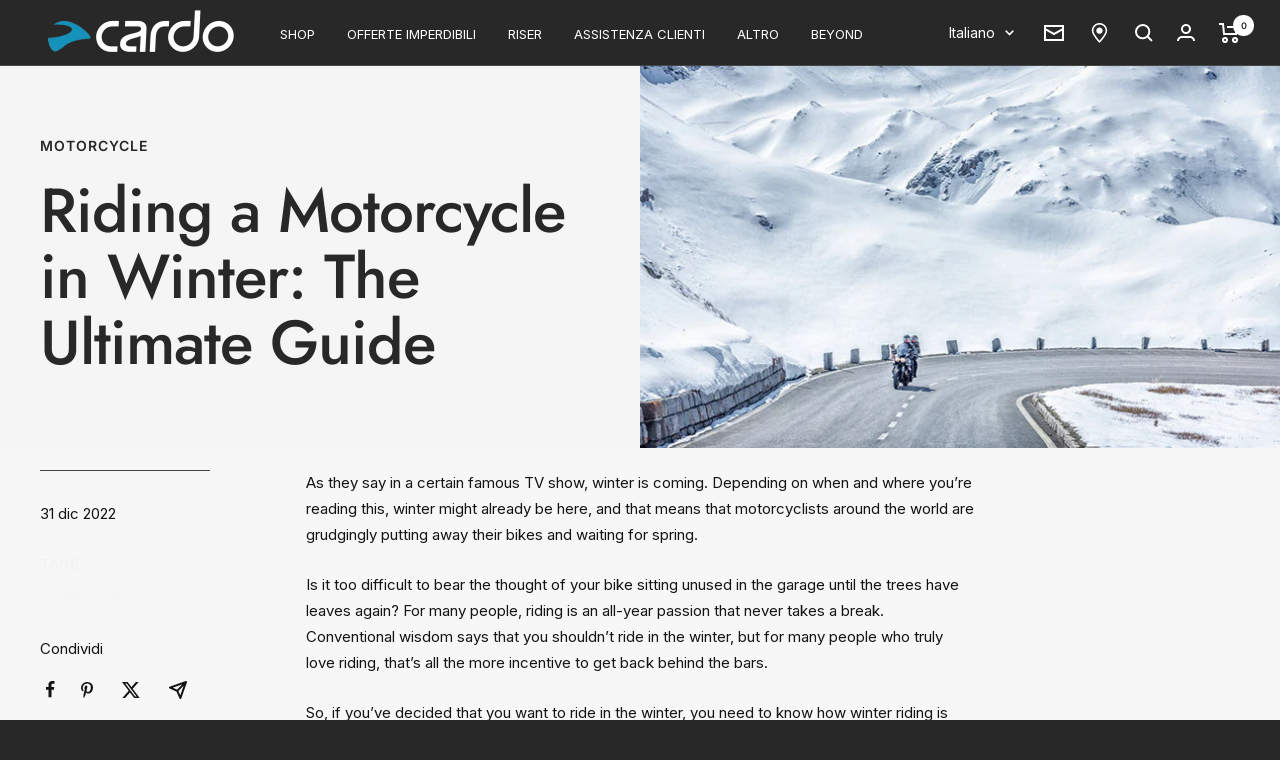

--- FILE ---
content_type: text/html; charset=utf-8
request_url: https://cardosystems.com/it/blogs/cardo-blog/riding-a-motorcycle-in-the-winter-the-ultimate-guide
body_size: 93754
content:
<!doctype html><html class="no-js" lang="it" dir="ltr">
  <head>
	<script src="//cardosystems.com/cdn/shop/files/pandectes-rules.js?v=3291868696350303835"></script>
	
<!--LOOMI SDK-->
<!--DO NOT EDIT-->
<link rel="preconnect"  href="https://live.visually-io.com/" crossorigin data-em-disable>
<link rel="dns-prefetch" href="https://live.visually-io.com/" data-em-disable>
<script>
    (()=> {
        const env = 2;
        var store = "cardo-systems-store.myshopify.com";
        var alias = store.replace(".myshopify.com", "").replaceAll("-", "_").toUpperCase();
        var jitsuKey =  "js.83437748530";
        window.loomi_ctx = {...(window.loomi_ctx || {}),storeAlias:alias,jitsuKey,env};
        
        
    
	
    })()
</script>
<link href="https://live.visually-io.com/cf/CARDO_SYSTEMS_STORE.js?k=js.83437748530&e=2&s=CARDO_SYSTEMS_STORE" rel="preload" as="script" data-em-disable>
<link href="https://live.visually-io.com/cf/CARDO_SYSTEMS_STORE.js?k=js.83437748530&e=2&s=CARDO_SYSTEMS_STORE" rel="preload" as="script" data-em-disable>
<link href="https://assets.visually.io/widgets/vsly-preact.min.js" rel="preload" as="script" data-em-disable>
<script data-vsly="preact2" type="text/javascript" src="https://assets.visually.io/widgets/vsly-preact.min.js" data-em-disable></script>
<script type="text/javascript" src="https://live.visually-io.com/cf/CARDO_SYSTEMS_STORE.js" data-em-disable></script>
<script type="text/javascript" src="https://live.visually-io.com/v/visually.js" data-em-disable></script>
<script defer type="text/javascript" src="https://live.visually-io.com/v/visually-a.js" data-em-disable></script>
<!--LOOMI SDK-->


	
	
    

    <!-- Google Tag Manager -->
    
    <!-- End Google Tag Manager -->
    
    <meta charset="utf-8">
    <meta name="viewport" content="width=device-width, initial-scale=1.0">
    <meta name="theme-color" content="#282828">

    <title>
      Riding a Motorcycle in Winter: The Ultimate Guide | Cardo Systems
      
    </title><meta name="description" content="As they say in a certain famous TV show, winter is coming. Depending on when and where you’re reading this, winter might already be here, and that means that motorcyclists around the world are grudgingly putting away their bikes and waiting for spring.  Is it too difficult to bear the thought of your bike sitting unuse"><link rel="canonical" href="https://cardosystems.com/it/blogs/cardo-blog/riding-a-motorcycle-in-the-winter-the-ultimate-guide"><link rel="shortcut icon" href="//cardosystems.com/cdn/shop/files/cardo-favicon_96x96.png?v=1706179855" type="image/png"><link rel="preconnect" href="https://cdn.shopify.com">
    <link rel="dns-prefetch" href="https://productreviews.shopifycdn.com">
    <link rel="dns-prefetch" href="https://www.google-analytics.com"><link rel="preconnect" href="https://fonts.shopifycdn.com" crossorigin><link rel="preload" as="style" href="//cardosystems.com/cdn/shop/t/6/assets/theme.css?v=38525572844003197001726481844">
    <link rel="preload" as="script" href="//cardosystems.com/cdn/shop/t/6/assets/vendor.js?v=32643890569905814191698651898">
    <link rel="preload" as="script" href="//cardosystems.com/cdn/shop/t/6/assets/theme.js?v=41458371687570452701747308873"><meta property="og:type" content="article">
  <meta property="og:title" content="Riding a Motorcycle in Winter: The Ultimate Guide"><meta property="og:image" content="http://cardosystems.com/cdn/shop/articles/alpine-road-in-austria_591c3bcb-7bcb-4ca0-998a-ef05c329becc.jpg?v=1740914270">
  <meta property="og:image:secure_url" content="https://cardosystems.com/cdn/shop/articles/alpine-road-in-austria_591c3bcb-7bcb-4ca0-998a-ef05c329becc.jpg?v=1740914270">
  <meta property="og:image:width" content="876">
  <meta property="og:image:height" content="484"><meta property="og:description" content="As they say in a certain famous TV show, winter is coming. Depending on when and where you’re reading this, winter might already be here, and that means that motorcyclists around the world are grudgingly putting away their bikes and waiting for spring.  Is it too difficult to bear the thought of your bike sitting unuse"><meta property="og:url" content="https://cardosystems.com/it/blogs/cardo-blog/riding-a-motorcycle-in-the-winter-the-ultimate-guide">
<meta property="og:site_name" content="Cardo Systems"><meta name="twitter:card" content="summary"><meta name="twitter:title" content="Riding a Motorcycle in Winter: The Ultimate Guide">
  <meta name="twitter:description" content="As they say in a certain famous TV show, winter is coming. Depending on when and where you’re reading this, winter might already be here, and that means that motorcyclists around the world are grudgingly putting away their bikes and waiting for spring.  Is it too difficult to bear the thought of your bike sitting unused in the garage until the trees have leaves again? For many people, riding is an all-year passion that never takes a break. Conventional wisdom says that you shouldn’t ride in the winter, but for many people who truly love riding, that’s all the more incentive to get back behind the bars.  So, if you’ve decided that you want to ride in the winter, you need to know how winter riding is different and what you’ll need to do to keep yourself safe.  Cardo Systems"><meta name="twitter:image" content="https://cardosystems.com/cdn/shop/articles/alpine-road-in-austria_591c3bcb-7bcb-4ca0-998a-ef05c329becc_1200x1200_crop_center.jpg?v=1740914270">
  <meta name="twitter:image:alt" content="Riding a Motorcycle in Winter: The Ultimate Guide">
    
  <script type="application/ld+json">
  {
    "@context": "https://schema.org",
    "@type": "BlogPosting",
    "mainEntityOfPage": "/it/blogs/cardo-blog/riding-a-motorcycle-in-the-winter-the-ultimate-guide",
    "articleSection": "Blog di Cardo",
    "keywords": "Motorcycle",
    "headline": "Riding a Motorcycle in Winter: The Ultimate Guide",
    "description": "As they say in a certain famous TV show, winter is coming. Depending on when and where you’re reading this, winter might already be here,...",
    "dateCreated": "2024-03-14T10:22:24",
    "datePublished": "2022-12-31T01:00:00",
    "dateModified": "2022-12-31T01:00:00",
    "image": {
      "@type": "ImageObject",
      "url": "https://cardosystems.com/cdn/shop/articles/alpine-road-in-austria_591c3bcb-7bcb-4ca0-998a-ef05c329becc.jpg?v=1740914270&width=1024",
      "image": "https://cardosystems.com/cdn/shop/articles/alpine-road-in-austria_591c3bcb-7bcb-4ca0-998a-ef05c329becc.jpg?v=1740914270&width=1024",
      "name": "Riding a Motorcycle in Winter: The Ultimate Guide",
      "width": "1024",
      "height": "1024"
    },
    "author": {
      "@type": "Person",
      "name": " ",
      "givenName": null,
      "familyName": null
    },
    "publisher": {
      "@type": "Organization",
      "name": "Cardo Systems"
    },
    "commentCount": 0,
    "comment": []
  }
  </script>



  <script type="application/ld+json">
  {
    "@context": "https://schema.org",
    "@type": "BreadcrumbList",
  "itemListElement": [{
      "@type": "ListItem",
      "position": 1,
      "name": "Home",
      "item": "https://cardosystems.com"
    },{
          "@type": "ListItem",
          "position": 2,
          "name": "Blog di Cardo",
          "item": "https://cardosystems.com/it/blogs/cardo-blog"
        }, {
          "@type": "ListItem",
          "position": 3,
          "name": "Blog di Cardo",
          "item": "https://cardosystems.com/it/blogs/cardo-blog/riding-a-motorcycle-in-the-winter-the-ultimate-guide"
        }]
  }
  </script>


    <link rel="preload" href="//cardosystems.com/cdn/fonts/jost/jost_n5.7c8497861ffd15f4e1284cd221f14658b0e95d61.woff2" as="font" type="font/woff2" crossorigin><link rel="preload" href="//cardosystems.com/cdn/fonts/inter/inter_n4.b2a3f24c19b4de56e8871f609e73ca7f6d2e2bb9.woff2" as="font" type="font/woff2" crossorigin><style>
  /* Typography (heading) */
  @font-face {
  font-family: Jost;
  font-weight: 500;
  font-style: normal;
  font-display: swap;
  src: url("//cardosystems.com/cdn/fonts/jost/jost_n5.7c8497861ffd15f4e1284cd221f14658b0e95d61.woff2") format("woff2"),
       url("//cardosystems.com/cdn/fonts/jost/jost_n5.fb6a06896db583cc2df5ba1b30d9c04383119dd9.woff") format("woff");
}

@font-face {
  font-family: Jost;
  font-weight: 500;
  font-style: italic;
  font-display: swap;
  src: url("//cardosystems.com/cdn/fonts/jost/jost_i5.a6c7dbde35f2b89f8461eacda9350127566e5d51.woff2") format("woff2"),
       url("//cardosystems.com/cdn/fonts/jost/jost_i5.2b58baee736487eede6bcdb523ca85eea2418357.woff") format("woff");
}

/* Typography (body) */
  @font-face {
  font-family: Inter;
  font-weight: 400;
  font-style: normal;
  font-display: swap;
  src: url("//cardosystems.com/cdn/fonts/inter/inter_n4.b2a3f24c19b4de56e8871f609e73ca7f6d2e2bb9.woff2") format("woff2"),
       url("//cardosystems.com/cdn/fonts/inter/inter_n4.af8052d517e0c9ffac7b814872cecc27ae1fa132.woff") format("woff");
}

@font-face {
  font-family: Inter;
  font-weight: 400;
  font-style: italic;
  font-display: swap;
  src: url("//cardosystems.com/cdn/fonts/inter/inter_i4.feae1981dda792ab80d117249d9c7e0f1017e5b3.woff2") format("woff2"),
       url("//cardosystems.com/cdn/fonts/inter/inter_i4.62773b7113d5e5f02c71486623cf828884c85c6e.woff") format("woff");
}

@font-face {
  font-family: Inter;
  font-weight: 600;
  font-style: normal;
  font-display: swap;
  src: url("//cardosystems.com/cdn/fonts/inter/inter_n6.771af0474a71b3797eb38f3487d6fb79d43b6877.woff2") format("woff2"),
       url("//cardosystems.com/cdn/fonts/inter/inter_n6.88c903d8f9e157d48b73b7777d0642925bcecde7.woff") format("woff");
}

@font-face {
  font-family: Inter;
  font-weight: 600;
  font-style: italic;
  font-display: swap;
  src: url("//cardosystems.com/cdn/fonts/inter/inter_i6.3bbe0fe1c7ee4f282f9c2e296f3e4401a48cbe19.woff2") format("woff2"),
       url("//cardosystems.com/cdn/fonts/inter/inter_i6.8bea21f57a10d5416ddf685e2c91682ec237876d.woff") format("woff");
}

:root {--heading-color: 242, 242, 242;
    --text-color: 242, 242, 242;
    --background: 40, 40, 40;
    --secondary-background: 56, 56, 56;
    --border-color: 70, 70, 70;
    --border-color-darker: 121, 121, 121;
    --success-color: 46, 158, 123;
    --success-background: 41, 64, 57;
    --error-color: 222, 42, 42;
    --error-background: 53, 40, 40;
    --primary-button-background: 255, 226, 0;
    --primary-button-text-color: 18, 17, 12;
    --secondary-button-background: 246, 124, 41;
    --secondary-button-text-color: 18, 17, 12;
    --product-star-rating: 255, 226, 0;
    --product-on-sale-accent: 222, 42, 42;
    --product-sold-out-accent: 213, 41, 41;
    --product-custom-label-background: 222, 42, 42;
    --product-custom-label-text-color: 255, 255, 255;
    --product-custom-label-2-background: 0, 144, 185;
    --product-custom-label-2-text-color: 255, 255, 255;
    --product-low-stock-text-color: 222, 42, 42;
    --product-in-stock-text-color: 46, 158, 123;
    --loading-bar-background: 242, 242, 242;

    /* We duplicate some "base" colors as root colors, which is useful to use on drawer elements or popover without. Those should not be overridden to avoid issues */
    --root-heading-color: 242, 242, 242;
    --root-text-color: 242, 242, 242;
    --root-background: 40, 40, 40;
    --root-border-color: 70, 70, 70;
    --root-primary-button-background: 255, 226, 0;
    --root-primary-button-text-color: 18, 17, 12;

    --base-font-size: 15px;
    --heading-font-family: Jost, sans-serif;
    --heading-font-weight: 500;
    --heading-font-style: normal;
    --heading-text-transform: normal;
    --text-font-family: Inter, sans-serif;
    --text-font-weight: 400;
    --text-font-style: normal;
    --text-font-bold-weight: 600;

    /* Typography (font size) */
    --heading-xxsmall-font-size: 11px;
    --heading-xsmall-font-size: 11px;
    --heading-small-font-size: 13px;
    --heading-large-font-size: 40px;
    --heading-h1-font-size: 40px;
    --heading-h2-font-size: 32px;
    --heading-h3-font-size: 28px;
    --heading-h4-font-size: 26px;
    --heading-h5-font-size: 22px;
    --heading-h6-font-size: 18px;

    /* Control the look and feel of the theme by changing radius of various elements */
    --button-border-radius: 30px;
    --block-border-radius: 16px;
    --block-border-radius-reduced: 8px;
    --color-swatch-border-radius: 0px;

    /* Button size */
    --button-height: 48px;
    --button-small-height: 40px;

    /* Form related */
    --form-input-field-height: 48px;
    --form-input-gap: 16px;
    --form-submit-margin: 24px;

    /* Product listing related variables */
    --product-list-block-spacing: 32px;

    /* Video related */
    --play-button-background: 40, 40, 40;
    --play-button-arrow: 242, 242, 242;

    /* RTL support */
    --transform-logical-flip: 1;
    --transform-origin-start: left;
    --transform-origin-end: right;

    /* Other */
    --zoom-cursor-svg-url: url(//cardosystems.com/cdn/shop/t/6/assets/zoom-cursor.svg?v=55622685658596338301719237914);
    --arrow-right-svg-url: url(//cardosystems.com/cdn/shop/t/6/assets/arrow-right.svg?v=116709131193319681961700395182);
    --arrow-left-svg-url: url(//cardosystems.com/cdn/shop/t/6/assets/arrow-left.svg?v=96825308925173948251700395182);

    /* Some useful variables that we can reuse in our CSS. Some explanation are needed for some of them:
       - container-max-width-minus-gutters: represents the container max width without the edge gutters
       - container-outer-width: considering the screen width, represent all the space outside the container
       - container-outer-margin: same as container-outer-width but get set to 0 inside a container
       - container-inner-width: the effective space inside the container (minus gutters)
       - grid-column-width: represents the width of a single column of the grid
       - vertical-breather: this is a variable that defines the global "spacing" between sections, and inside the section
                            to create some "breath" and minimum spacing
     */
    --container-max-width: 1600px;
    --container-gutter: 24px;
    --container-max-width-minus-gutters: calc(var(--container-max-width) - (var(--container-gutter)) * 2);
    --container-outer-width: max(calc((100vw - var(--container-max-width-minus-gutters)) / 2), var(--container-gutter));
    --container-outer-margin: var(--container-outer-width);
    --container-inner-width: calc(100vw - var(--container-outer-width) * 2);

    --grid-column-count: 10;
    --grid-gap: 24px;
    --grid-column-width: calc((100vw - var(--container-outer-width) * 2 - var(--grid-gap) * (var(--grid-column-count) - 1)) / var(--grid-column-count));

    --vertical-breather: 28px;
    --vertical-breather-tight: 28px;

    /* Shopify related variables */
    --payment-terms-background-color: #282828;
  }

  @media screen and (min-width: 741px) {
    :root {
      --container-gutter: 40px;
      --grid-column-count: 20;
      --vertical-breather: 40px;
      --vertical-breather-tight: 40px;

      /* Typography (font size) */
      --heading-xsmall-font-size: 13px;
      --heading-small-font-size: 14px;
      --heading-large-font-size: 58px;
      --heading-h1-font-size: 58px;
      --heading-h2-font-size: 44px;
      --heading-h3-font-size: 36px;
      --heading-h4-font-size: 28px;
      --heading-h5-font-size: 22px;
      --heading-h6-font-size: 20px;

      /* Form related */
      --form-input-field-height: 52px;
      --form-submit-margin: 32px;

      /* Button size */
      --button-height: 52px;
      --button-small-height: 44px;
    }
  }

  @media screen and (min-width: 1200px) {
    :root {
      --vertical-breather: 48px;
      --vertical-breather-tight: 48px;
      --product-list-block-spacing: 48px;

      /* Typography */
      --heading-large-font-size: 72px;
      --heading-h1-font-size: 62px;
      --heading-h2-font-size: 54px;
      --heading-h3-font-size: 40px;
      --heading-h4-font-size: 34px;
      --heading-h5-font-size: 26px;
      --heading-h6-font-size: 18px;
    }
  }

  @media screen and (min-width: 1600px) {
    :root {
      --vertical-breather: 48px;
      --vertical-breather-tight: 48px;
    }
  }
</style>
    <script>
  // This allows to expose several variables to the global scope, to be used in scripts
  window.themeVariables = {
    settings: {
      direction: "ltr",
      pageType: "article",
      cartCount: 0,
      moneyFormat: "${{amount}}",
      moneyWithCurrencyFormat: "${{amount}} USD",
      showVendor: false,
      discountMode: "percentage",
      currencyCodeEnabled: false,
      cartType: "message",
      cartCurrency: "USD",
      mobileZoomFactor: 2.5
    },

    routes: {
      host: "cardosystems.com",
      rootUrl: "\/it",
      rootUrlWithoutSlash: "\/it",
      cartUrl: "\/it\/cart",
      cartAddUrl: "\/it\/cart\/add",
      cartChangeUrl: "\/it\/cart\/change",
      searchUrl: "\/it\/search",
      predictiveSearchUrl: "\/it\/search\/suggest",
      productRecommendationsUrl: "\/it\/recommendations\/products"
    },

    strings: {
      accessibilityDelete: "Cancella",
      accessibilityClose: "Chiudere",
      collectionSoldOut: "Venduto",
      collectionDiscount: "Risparmia @savings@",
      productSalePrice: "Prezzo di vendita",
      productRegularPrice: "Prezzo regolare",
      productFormUnavailable: "Non disponibile",
      productFormSoldOut: "Venduto",
      productFormPreOrder: "Preordinare",
      productFormAddToCart: "Aggiungi",
      searchNoResults: "Nessun risultato è stato trovato.",
      searchNewSearch: "Nuova ricerca",
      searchProducts: "Prodotti",
      searchArticles: "Blog post",
      searchPages: "Pagine",
      searchCollections: "Collezioni",
      cartViewCart: "Vai al carrello",
      cartItemAdded: "Prodotto aggiunto al tuo carrello !",
      cartItemAddedShort: "Prodotto aggiunto !",
      cartAddOrderNote: "Aggiungi nota dell\u0026#39;ordine",
      cartEditOrderNote: "Modifica nota dell\u0026#39;ordine",
      shippingEstimatorNoResults: "Siamo spiacenti, non spediamo al tuo indirizzo.",
      shippingEstimatorOneResult: "C\u0026#39;è una tariffa di spedizione per il tuo indirizzo :",
      shippingEstimatorMultipleResults: "Ci sono diverse tariffe di spedizione per il tuo indirizzo :",
      shippingEstimatorError: "Si sono verificati uno o più errori durante il recupero delle tariffe di spedizione :"
    },

    libs: {
      flickity: "\/\/cardosystems.com\/cdn\/shop\/t\/6\/assets\/flickity.js?v=176646718982628074891698651898",
      photoswipe: "\/\/cardosystems.com\/cdn\/shop\/t\/6\/assets\/photoswipe.js?v=132268647426145925301698651894",
      qrCode: "\/\/cardosystems.com\/cdn\/shopifycloud\/storefront\/assets\/themes_support\/vendor\/qrcode-3f2b403b.js"
    },

    breakpoints: {
      phone: 'screen and (max-width: 740px)',
      tablet: 'screen and (min-width: 741px) and (max-width: 999px)',
      tabletAndUp: 'screen and (min-width: 741px)',
      pocket: 'screen and (max-width: 999px)',
      lap: 'screen and (min-width: 1000px) and (max-width: 1199px)',
      lapAndUp: 'screen and (min-width: 1000px)',
      desktop: 'screen and (min-width: 1200px)',
      wide: 'screen and (min-width: 1400px)'
    }
  };

  window.addEventListener('pageshow', async () => {
    const cartContent = await (await fetch(`${window.themeVariables.routes.cartUrl}.js`, {cache: 'reload'})).json();
    document.documentElement.dispatchEvent(new CustomEvent('cart:refresh', {detail: {cart: cartContent}}));
  });

  if ('noModule' in HTMLScriptElement.prototype) {
    // Old browsers (like IE) that does not support module will be considered as if not executing JS at all
    document.documentElement.className = document.documentElement.className.replace('no-js', 'js');

    requestAnimationFrame(() => {
      const viewportHeight = (window.visualViewport ? window.visualViewport.height : document.documentElement.clientHeight);
      document.documentElement.style.setProperty('--window-height',viewportHeight + 'px');
    });
  }</script>

    <link rel="stylesheet" href="//cardosystems.com/cdn/shop/t/6/assets/theme.css?v=38525572844003197001726481844">

    <script src="//cardosystems.com/cdn/shop/t/6/assets/vendor.js?v=32643890569905814191698651898" defer></script>
    <script src="//cardosystems.com/cdn/shop/t/6/assets/theme.js?v=41458371687570452701747308873" defer></script>
    <script src="//cardosystems.com/cdn/shop/t/6/assets/custom.js?v=167639537848865775061698651893" defer></script>

    
<script defer>
    const storeCurrentIsoCode = 'it'; 
</script>

<script defer src="//cardosystems.com/cdn/shop/t/6/assets/boa-global.js?v=106606185856542387141736240844" ></script>





<script src="//cardosystems.com/cdn/shop/t/6/assets/video-gallery.js?v=150163422326971057261706526855" type="text/javascript"></script>
<link href="//cardosystems.com/cdn/shop/t/6/assets/video-gallery.css?v=22453311930344013341706526855" rel="stylesheet" type="text/css" media="all" />





    <link href="//cardosystems.com/cdn/shop/t/6/assets/boa-blog-post-collections.css?v=12018831469885951261726481851" rel="stylesheet" type="text/css" media="all" />


<link href="//cardosystems.com/cdn/shop/t/6/assets/boa-font.css?v=117399135293553419711766665048" rel="stylesheet" type="text/css" media="all" />
<link href="//cardosystems.com/cdn/shop/t/6/assets/boa-header.css?v=79015931341324808541719323958" rel="stylesheet" type="text/css" media="all" />
<link href="//cardosystems.com/cdn/shop/t/6/assets/boa-global.css?v=3649233790548351861734943498" rel="stylesheet" type="text/css" media="all" />

<script src="//cardosystems.com/cdn/shop/t/6/assets/copuon-websites-blacklist.js?v=37801722473903325111737362602" defer></script>





    <script>window.performance && window.performance.mark && window.performance.mark('shopify.content_for_header.start');</script><meta name="facebook-domain-verification" content="70ntfqa8ehohw69p2jwzjx5ddalr8s">
<meta name="google-site-verification" content="dc2vpAh5M8-fuBsa1NbftFE4SxOBUNchBdm6uOs_fYU">
<meta id="shopify-digital-wallet" name="shopify-digital-wallet" content="/83437748530/digital_wallets/dialog">
<meta name="shopify-checkout-api-token" content="2adea43d61cb02d416d1e509f0d8bb99">
<meta id="in-context-paypal-metadata" data-shop-id="83437748530" data-venmo-supported="true" data-environment="production" data-locale="it_IT" data-paypal-v4="true" data-currency="USD">
<link rel="alternate" type="application/atom+xml" title="Feed" href="/it/blogs/cardo-blog.atom" />
<script async="async" src="/checkouts/internal/preloads.js?locale=it-US"></script>
<link rel="preconnect" href="https://shop.app" crossorigin="anonymous">
<script async="async" src="https://shop.app/checkouts/internal/preloads.js?locale=it-US&shop_id=83437748530" crossorigin="anonymous"></script>
<script id="apple-pay-shop-capabilities" type="application/json">{"shopId":83437748530,"countryCode":"US","currencyCode":"USD","merchantCapabilities":["supports3DS"],"merchantId":"gid:\/\/shopify\/Shop\/83437748530","merchantName":"Cardo Systems","requiredBillingContactFields":["postalAddress","email","phone"],"requiredShippingContactFields":["postalAddress","email","phone"],"shippingType":"shipping","supportedNetworks":["visa","masterCard","amex","discover","elo","jcb"],"total":{"type":"pending","label":"Cardo Systems","amount":"1.00"},"shopifyPaymentsEnabled":true,"supportsSubscriptions":true}</script>
<script id="shopify-features" type="application/json">{"accessToken":"2adea43d61cb02d416d1e509f0d8bb99","betas":["rich-media-storefront-analytics"],"domain":"cardosystems.com","predictiveSearch":true,"shopId":83437748530,"locale":"it"}</script>
<script>var Shopify = Shopify || {};
Shopify.shop = "cardo-systems-store.myshopify.com";
Shopify.locale = "it";
Shopify.currency = {"active":"USD","rate":"1.0"};
Shopify.country = "US";
Shopify.theme = {"name":"Cardo\/Production","id":162505687346,"schema_name":"Focal","schema_version":"10.2.0","theme_store_id":null,"role":"main"};
Shopify.theme.handle = "null";
Shopify.theme.style = {"id":null,"handle":null};
Shopify.cdnHost = "cardosystems.com/cdn";
Shopify.routes = Shopify.routes || {};
Shopify.routes.root = "/it/";</script>
<script type="module">!function(o){(o.Shopify=o.Shopify||{}).modules=!0}(window);</script>
<script>!function(o){function n(){var o=[];function n(){o.push(Array.prototype.slice.apply(arguments))}return n.q=o,n}var t=o.Shopify=o.Shopify||{};t.loadFeatures=n(),t.autoloadFeatures=n()}(window);</script>
<script>
  window.ShopifyPay = window.ShopifyPay || {};
  window.ShopifyPay.apiHost = "shop.app\/pay";
  window.ShopifyPay.redirectState = null;
</script>
<script id="shop-js-analytics" type="application/json">{"pageType":"article"}</script>
<script defer="defer" async type="module" src="//cardosystems.com/cdn/shopifycloud/shop-js/modules/v2/client.init-shop-cart-sync_B0kkjBRt.it.esm.js"></script>
<script defer="defer" async type="module" src="//cardosystems.com/cdn/shopifycloud/shop-js/modules/v2/chunk.common_AgTufRUD.esm.js"></script>
<script type="module">
  await import("//cardosystems.com/cdn/shopifycloud/shop-js/modules/v2/client.init-shop-cart-sync_B0kkjBRt.it.esm.js");
await import("//cardosystems.com/cdn/shopifycloud/shop-js/modules/v2/chunk.common_AgTufRUD.esm.js");

  window.Shopify.SignInWithShop?.initShopCartSync?.({"fedCMEnabled":true,"windoidEnabled":true});

</script>
<script>
  window.Shopify = window.Shopify || {};
  if (!window.Shopify.featureAssets) window.Shopify.featureAssets = {};
  window.Shopify.featureAssets['shop-js'] = {"shop-cart-sync":["modules/v2/client.shop-cart-sync_XOjUULQV.it.esm.js","modules/v2/chunk.common_AgTufRUD.esm.js"],"init-fed-cm":["modules/v2/client.init-fed-cm_CFGyCp6W.it.esm.js","modules/v2/chunk.common_AgTufRUD.esm.js"],"shop-button":["modules/v2/client.shop-button_D8PBjgvE.it.esm.js","modules/v2/chunk.common_AgTufRUD.esm.js"],"shop-cash-offers":["modules/v2/client.shop-cash-offers_UU-Uz0VT.it.esm.js","modules/v2/chunk.common_AgTufRUD.esm.js","modules/v2/chunk.modal_B6cKP347.esm.js"],"init-windoid":["modules/v2/client.init-windoid_DoFDvLIZ.it.esm.js","modules/v2/chunk.common_AgTufRUD.esm.js"],"shop-toast-manager":["modules/v2/client.shop-toast-manager_B4ykeoIZ.it.esm.js","modules/v2/chunk.common_AgTufRUD.esm.js"],"init-shop-email-lookup-coordinator":["modules/v2/client.init-shop-email-lookup-coordinator_CSPRSD92.it.esm.js","modules/v2/chunk.common_AgTufRUD.esm.js"],"init-shop-cart-sync":["modules/v2/client.init-shop-cart-sync_B0kkjBRt.it.esm.js","modules/v2/chunk.common_AgTufRUD.esm.js"],"avatar":["modules/v2/client.avatar_BTnouDA3.it.esm.js"],"pay-button":["modules/v2/client.pay-button_CPiJlQ5G.it.esm.js","modules/v2/chunk.common_AgTufRUD.esm.js"],"init-customer-accounts":["modules/v2/client.init-customer-accounts_C_Urp9Ri.it.esm.js","modules/v2/client.shop-login-button_BPreIq_c.it.esm.js","modules/v2/chunk.common_AgTufRUD.esm.js","modules/v2/chunk.modal_B6cKP347.esm.js"],"init-shop-for-new-customer-accounts":["modules/v2/client.init-shop-for-new-customer-accounts_Yq_StG--.it.esm.js","modules/v2/client.shop-login-button_BPreIq_c.it.esm.js","modules/v2/chunk.common_AgTufRUD.esm.js","modules/v2/chunk.modal_B6cKP347.esm.js"],"shop-login-button":["modules/v2/client.shop-login-button_BPreIq_c.it.esm.js","modules/v2/chunk.common_AgTufRUD.esm.js","modules/v2/chunk.modal_B6cKP347.esm.js"],"init-customer-accounts-sign-up":["modules/v2/client.init-customer-accounts-sign-up_DwpZPwLB.it.esm.js","modules/v2/client.shop-login-button_BPreIq_c.it.esm.js","modules/v2/chunk.common_AgTufRUD.esm.js","modules/v2/chunk.modal_B6cKP347.esm.js"],"shop-follow-button":["modules/v2/client.shop-follow-button_DF4PngeR.it.esm.js","modules/v2/chunk.common_AgTufRUD.esm.js","modules/v2/chunk.modal_B6cKP347.esm.js"],"checkout-modal":["modules/v2/client.checkout-modal_oq8wp8Y_.it.esm.js","modules/v2/chunk.common_AgTufRUD.esm.js","modules/v2/chunk.modal_B6cKP347.esm.js"],"lead-capture":["modules/v2/client.lead-capture_gcFup1jy.it.esm.js","modules/v2/chunk.common_AgTufRUD.esm.js","modules/v2/chunk.modal_B6cKP347.esm.js"],"shop-login":["modules/v2/client.shop-login_DiId8eKP.it.esm.js","modules/v2/chunk.common_AgTufRUD.esm.js","modules/v2/chunk.modal_B6cKP347.esm.js"],"payment-terms":["modules/v2/client.payment-terms_DTfZn2x7.it.esm.js","modules/v2/chunk.common_AgTufRUD.esm.js","modules/v2/chunk.modal_B6cKP347.esm.js"]};
</script>
<script>(function() {
  var isLoaded = false;
  function asyncLoad() {
    if (isLoaded) return;
    isLoaded = true;
    var urls = ["\/\/cdn.shopify.com\/proxy\/b9c328bd5f14818e471d8d5e94ff8111372a68b1819bca9f7349c92c3be6b869\/spfy-pxl.archive-digger.com\/assets\/script_tag.js?shopId=cardo-systems-store.myshopify.com\u0026taboolaId=1846276\u0026espd=true\u0026ecav=true\u0026eh=true\u0026ess=true\u0026ep=true\u0026eatc=true\u0026eprv=true\u0026ecv=true\u0026epv=true\u0026esc=true\u0026shop=cardo-systems-store.myshopify.com\u0026sp-cache-control=cHVibGljLCBtYXgtYWdlPTkwMA"];
    for (var i = 0; i < urls.length; i++) {
      var s = document.createElement('script');
      s.type = 'text/javascript';
      s.async = true;
      s.src = urls[i];
      var x = document.getElementsByTagName('script')[0];
      x.parentNode.insertBefore(s, x);
    }
  };
  if(window.attachEvent) {
    window.attachEvent('onload', asyncLoad);
  } else {
    window.addEventListener('load', asyncLoad, false);
  }
})();</script>
<script id="__st">var __st={"a":83437748530,"offset":7200,"reqid":"ae026e17-0b3f-4abc-990a-d97d7b39f476-1768797616","pageurl":"cardosystems.com\/it\/blogs\/cardo-blog\/riding-a-motorcycle-in-the-winter-the-ultimate-guide","s":"articles-675681567026","u":"d6ba36b65aef","p":"article","rtyp":"article","rid":675681567026};</script>
<script>window.ShopifyPaypalV4VisibilityTracking = true;</script>
<script id="form-persister">!function(){'use strict';const t='contact',e='new_comment',n=[[t,t],['blogs',e],['comments',e],[t,'customer']],o='password',r='form_key',c=['recaptcha-v3-token','g-recaptcha-response','h-captcha-response',o],s=()=>{try{return window.sessionStorage}catch{return}},i='__shopify_v',u=t=>t.elements[r],a=function(){const t=[...n].map((([t,e])=>`form[action*='/${t}']:not([data-nocaptcha='true']) input[name='form_type'][value='${e}']`)).join(',');var e;return e=t,()=>e?[...document.querySelectorAll(e)].map((t=>t.form)):[]}();function m(t){const e=u(t);a().includes(t)&&(!e||!e.value)&&function(t){try{if(!s())return;!function(t){const e=s();if(!e)return;const n=u(t);if(!n)return;const o=n.value;o&&e.removeItem(o)}(t);const e=Array.from(Array(32),(()=>Math.random().toString(36)[2])).join('');!function(t,e){u(t)||t.append(Object.assign(document.createElement('input'),{type:'hidden',name:r})),t.elements[r].value=e}(t,e),function(t,e){const n=s();if(!n)return;const r=[...t.querySelectorAll(`input[type='${o}']`)].map((({name:t})=>t)),u=[...c,...r],a={};for(const[o,c]of new FormData(t).entries())u.includes(o)||(a[o]=c);n.setItem(e,JSON.stringify({[i]:1,action:t.action,data:a}))}(t,e)}catch(e){console.error('failed to persist form',e)}}(t)}const f=t=>{if('true'===t.dataset.persistBound)return;const e=function(t,e){const n=function(t){return'function'==typeof t.submit?t.submit:HTMLFormElement.prototype.submit}(t).bind(t);return function(){let t;return()=>{t||(t=!0,(()=>{try{e(),n()}catch(t){(t=>{console.error('form submit failed',t)})(t)}})(),setTimeout((()=>t=!1),250))}}()}(t,(()=>{m(t)}));!function(t,e){if('function'==typeof t.submit&&'function'==typeof e)try{t.submit=e}catch{}}(t,e),t.addEventListener('submit',(t=>{t.preventDefault(),e()})),t.dataset.persistBound='true'};!function(){function t(t){const e=(t=>{const e=t.target;return e instanceof HTMLFormElement?e:e&&e.form})(t);e&&m(e)}document.addEventListener('submit',t),document.addEventListener('DOMContentLoaded',(()=>{const e=a();for(const t of e)f(t);var n;n=document.body,new window.MutationObserver((t=>{for(const e of t)if('childList'===e.type&&e.addedNodes.length)for(const t of e.addedNodes)1===t.nodeType&&'FORM'===t.tagName&&a().includes(t)&&f(t)})).observe(n,{childList:!0,subtree:!0,attributes:!1}),document.removeEventListener('submit',t)}))}()}();</script>
<script integrity="sha256-4kQ18oKyAcykRKYeNunJcIwy7WH5gtpwJnB7kiuLZ1E=" data-source-attribution="shopify.loadfeatures" defer="defer" src="//cardosystems.com/cdn/shopifycloud/storefront/assets/storefront/load_feature-a0a9edcb.js" crossorigin="anonymous"></script>
<script crossorigin="anonymous" defer="defer" src="//cardosystems.com/cdn/shopifycloud/storefront/assets/shopify_pay/storefront-65b4c6d7.js?v=20250812"></script>
<script data-source-attribution="shopify.dynamic_checkout.dynamic.init">var Shopify=Shopify||{};Shopify.PaymentButton=Shopify.PaymentButton||{isStorefrontPortableWallets:!0,init:function(){window.Shopify.PaymentButton.init=function(){};var t=document.createElement("script");t.src="https://cardosystems.com/cdn/shopifycloud/portable-wallets/latest/portable-wallets.it.js",t.type="module",document.head.appendChild(t)}};
</script>
<script data-source-attribution="shopify.dynamic_checkout.buyer_consent">
  function portableWalletsHideBuyerConsent(e){var t=document.getElementById("shopify-buyer-consent"),n=document.getElementById("shopify-subscription-policy-button");t&&n&&(t.classList.add("hidden"),t.setAttribute("aria-hidden","true"),n.removeEventListener("click",e))}function portableWalletsShowBuyerConsent(e){var t=document.getElementById("shopify-buyer-consent"),n=document.getElementById("shopify-subscription-policy-button");t&&n&&(t.classList.remove("hidden"),t.removeAttribute("aria-hidden"),n.addEventListener("click",e))}window.Shopify?.PaymentButton&&(window.Shopify.PaymentButton.hideBuyerConsent=portableWalletsHideBuyerConsent,window.Shopify.PaymentButton.showBuyerConsent=portableWalletsShowBuyerConsent);
</script>
<script data-source-attribution="shopify.dynamic_checkout.cart.bootstrap">document.addEventListener("DOMContentLoaded",(function(){function t(){return document.querySelector("shopify-accelerated-checkout-cart, shopify-accelerated-checkout")}if(t())Shopify.PaymentButton.init();else{new MutationObserver((function(e,n){t()&&(Shopify.PaymentButton.init(),n.disconnect())})).observe(document.body,{childList:!0,subtree:!0})}}));
</script>
<link id="shopify-accelerated-checkout-styles" rel="stylesheet" media="screen" href="https://cardosystems.com/cdn/shopifycloud/portable-wallets/latest/accelerated-checkout-backwards-compat.css" crossorigin="anonymous">
<style id="shopify-accelerated-checkout-cart">
        #shopify-buyer-consent {
  margin-top: 1em;
  display: inline-block;
  width: 100%;
}

#shopify-buyer-consent.hidden {
  display: none;
}

#shopify-subscription-policy-button {
  background: none;
  border: none;
  padding: 0;
  text-decoration: underline;
  font-size: inherit;
  cursor: pointer;
}

#shopify-subscription-policy-button::before {
  box-shadow: none;
}

      </style>

<script>window.performance && window.performance.mark && window.performance.mark('shopify.content_for_header.end');</script>
<link rel="alternate" hreflang="x-default" href="https://cardosystems.com/blogs/cardo-blog/riding-a-motorcycle-in-the-winter-the-ultimate-guide/"><link rel="alternate" hreflang="en-us" href="https://cardosystems.com/blogs/cardo-blog/riding-a-motorcycle-in-the-winter-the-ultimate-guide/"><link rel="alternate" hreflang="fr-fr" href="https://cardosystems.com/fr/blogs/cardo-blog/riding-a-motorcycle-in-the-winter-the-ultimate-guide/"><link rel="alternate" hreflang="de-de" href="https://cardosystems.com/de/blogs/cardo-blog/riding-a-motorcycle-in-the-winter-the-ultimate-guide/"><!-- BEGIN app block: shopify://apps/pandectes-gdpr/blocks/banner/58c0baa2-6cc1-480c-9ea6-38d6d559556a -->
  
    
      <!-- TCF is active, scripts are loaded above -->
      
        <script>
          if (!window.PandectesRulesSettings) {
            window.PandectesRulesSettings = {"store":{"id":83437748530,"adminMode":false,"headless":false,"storefrontRootDomain":"","checkoutRootDomain":"","storefrontAccessToken":""},"banner":{"revokableTrigger":true,"cookiesBlockedByDefault":"7","hybridStrict":false,"isActive":true},"geolocation":{"auOnly":true,"brOnly":true,"caOnly":true,"chOnly":true,"euOnly":true,"jpOnly":true,"nzOnly":true,"thOnly":true,"zaOnly":true,"canadaOnly":true,"canadaLaw25":true,"canadaPipeda":true,"globalVisibility":false},"blocker":{"isActive":true,"googleConsentMode":{"isActive":true,"id":"GTM-NWQ888WR","analyticsId":"G-9R6MKLCPR0","onlyGtm":false,"adwordsId":"AW-802643827","adStorageCategory":4,"analyticsStorageCategory":2,"functionalityStorageCategory":1,"personalizationStorageCategory":1,"securityStorageCategory":0,"customEvent":true,"redactData":true,"urlPassthrough":false,"dataLayerProperty":"dataLayer","waitForUpdate":0,"useNativeChannel":true,"debugMode":false},"facebookPixel":{"isActive":false,"id":"","ldu":false},"microsoft":{"isActive":true,"uetTags":"56158726"},"clarity":{"isActive":true,"id":"nua0yiz5ml"},"rakuten":{"isActive":false,"cmp":false,"ccpa":false},"gpcIsActive":true,"klaviyoIsActive":true,"defaultBlocked":7,"patterns":{"whiteList":["pay.google.com"],"blackList":{"1":["www.paypal.com","static.hotjar.com/c/hotjar","google-analytics.com|googletagmanager.com/gtag/destination|googletagmanager.com/gtag/js?id=UA|googletagmanager.com/gtag/js?id=G","static.klaviyo.com|www.klaviyo.com|static-tracking.klaviyo.com|a.klaviyo.com"],"2":["https://www.googletagmanager.com/gtm.js?id=GTM"],"4":["bat.bing.com","googleads.g.doubleclick.net","s.adroll.com/j/","s.pinimg.com/ct/core.js|s.pinimg.com/ct/lib","googletagmanager.com/gtag/js\\?id=AW|googleadservices.com","intg.snapchat.com/shopify/shopify-scevent-init.js","analytics.tiktok.com/i18n/pixel","static.ads-twitter.com/uwt.js|static.ads-twitter.com/oct.js","connect.facebook.net","clarity.ms"],"8":[]},"iframesWhiteList":[],"iframesBlackList":{"1":[],"2":[],"4":[],"8":[]},"beaconsWhiteList":[],"beaconsBlackList":{"1":[],"2":[],"4":[],"8":[]}}}};
            const rulesScript = document.createElement('script');
            window.PandectesRulesSettings.auto = true;
            rulesScript.src = "https://cdn.shopify.com/extensions/019bd005-1071-7566-a990-dd9df4dd4365/gdpr-228/assets/pandectes-rules.js";
            const firstChild = document.head.firstChild;
            document.head.insertBefore(rulesScript, firstChild);
          }
        </script>
      
      <script>
        
          window.PandectesSettings = {"store":{"id":83437748530,"plan":"premium","theme":"Cardo/Production","primaryLocale":"en","adminMode":false,"headless":false,"storefrontRootDomain":"","checkoutRootDomain":"","storefrontAccessToken":"","useGeolocation":false},"tsPublished":1768744507,"declaration":{"showPurpose":false,"showProvider":false,"declIntroText":"We use cookies to optimize website functionality, analyze the performance, and provide personalized experience to you. Some cookies are essential to make the website operate and function correctly. Those cookies cannot be disabled. In this window you can manage your preference of cookies.","showDateGenerated":true},"language":{"unpublished":[],"languageMode":"Multilingual","fallbackLanguage":"en","languageDetection":"locale","languagesSupported":["fr","de","it","ja"]},"texts":{"managed":{"headerText":{"de":"Wir respektieren Ihre Privatsphäre.","en":"We respect your privacy","fr":"Nous respectons votre vie privée","it":"Rispettiamo la tua privacy","ja":"あなたのプライバシーを尊重します"},"consentText":{"de":"Um Ihnen das bestmögliche Erlebnis zu bieten, verwenden wir Technologien wie Cookies, um Website-Inhalte und Werbung zu personalisieren sowie für den Betrieb und die Analyse der Website. Durch Klicken auf „Akzeptieren“ oder durch die weitere Nutzung dieser Website stimmen Sie der Verwendung dieser Technologien zu.","en":"To provide the best experience, we use technologies like cookies to personalize website contents and ads, and for website operations and analytics. By clicking \"Accept\" or continuing on this site, you agree to our use of these technologies.  ","fr":"Afin de vous offrir la meilleure expérience possible, nous utilisons des technologies telles que les cookies pour personnaliser le contenu du site et les publicités, ainsi que pour le fonctionnement et l’analyse du site. En cliquant sur « Accepter » ou en continuant à utiliser ce site, vous acceptez l’utilisation de ces technologies.","it":"Per offrirti la migliore esperienza possibile, utilizziamo tecnologie come i cookie per personalizzare i contenuti del sito e gli annunci, nonché per il funzionamento e l’analisi del sito. Facendo clic su “Accetta” o continuando a utilizzare questo sito, accetti l’uso di queste tecnologie.","ja":"当サイトでは、最適なユーザー体験を提供するため、クッキーなどの技術を使用して、サイト内容や広告の最適化、サイトの運営および分析を行っています。「同意する」をクリックするか、引き続き当サイトをご利用いただくことで、これらの技術の使用に同意したものとみなされます。"},"linkText":{"de":"Weitere Informationen finden Sie in unserer Datenschutzerklärung.","en":"To learn more visit our Privacy Policy. ","fr":"Pour en savoir plus, consultez notre Politique de confidentialité.","it":"Per saperne di più, visita la nostra Informativa sulla privacy.","ja":"詳細については、当社のプライバシーポリシーをご覧ください。"},"imprintText":{"de":"Impressum","en":"Imprint","fr":"Imprimer","it":"Impronta","ja":"会社情報"},"googleLinkText":{"de":"Googles Datenschutzbestimmungen","en":"Google's Privacy Terms","fr":"Conditions de confidentialité de Google","it":"Termini sulla privacy di Google","ja":"Google のプライバシーに関する規約"},"allowButtonText":{"de":"Akzeptieren","en":"Accept","fr":"Accepter","it":"Accettare","ja":"同意する"},"denyButtonText":{"de":"Abfall","en":"Decline","fr":"Déclin","it":"Declino","ja":"拒否する"},"dismissButtonText":{"de":"OK","en":"Ok","fr":"D&#39;accord","it":"OK","ja":"OK"},"leaveSiteButtonText":{"de":"Verlassen Sie diese Seite","en":"Leave this site","fr":"Quittez ce site","it":"Lascia questo sito","ja":"このサイトを離れる"},"preferencesButtonText":{"de":"Präferenzen","en":"Preferences","fr":"Préférences","it":"Preferenze","ja":"設定を管理する"},"cookiePolicyText":{"de":"Cookie-Einstellungen","en":"Cookie policy","fr":"Paramètres des cookies","it":"Impostazioni dei cookie","ja":"クッキーポリシー"},"preferencesPopupTitleText":{"de":"Einwilligungseinstellungen verwalten","en":"Manage consent preferences","fr":"Gérer les préférences de consentement","it":"Gestisci le preferenze di consenso"},"preferencesPopupIntroText":{"de":"Wir verwenden Cookies, um die Funktionalität unserer Website zu optimieren, ihre Leistung zu analysieren und Ihnen ein personalisiertes Nutzererlebnis zu bieten. Einige Cookies sind für den korrekten Betrieb der Website unerlässlich. Diese Cookies können nicht deaktiviert werden. In diesem Fenster können Sie Ihre Cookie-Einstellungen verwalten.","en":"We use cookies to optimize website functionality, analyze the performance, and provide personalized experience to you. Some cookies are essential to make the website operate and function correctly. Those cookies cannot be disabled. In this window you can manage your preference of cookies.","fr":"Nous utilisons des cookies pour optimiser le fonctionnement du site web, analyser ses performances et vous offrir une expérience personnalisée. Certains cookies sont indispensables au bon fonctionnement du site et ne peuvent être désactivés. Vous pouvez gérer vos préférences en matière de cookies dans cette fenêtre.","it":"Utilizziamo i cookie per ottimizzare la funzionalità del sito web, analizzarne le prestazioni e offrirti un&#39;esperienza personalizzata. Alcuni cookie sono essenziali per il corretto funzionamento del sito web. Questi cookie non possono essere disattivati. In questa finestra puoi gestire le tue preferenze sui cookie."},"preferencesPopupSaveButtonText":{"de":"Einstellungen speichern","en":"Save preferences","fr":"Enregistrer les préférences","it":"Salva le preferenze"},"preferencesPopupCloseButtonText":{"de":"Schließen","en":"Close","fr":"Fermer","it":"Vicino"},"preferencesPopupAcceptAllButtonText":{"de":"Alle akzeptieren","en":"Accept all","fr":"Accepter tout","it":"Accetta tutto"},"preferencesPopupRejectAllButtonText":{"de":"Alle ablehnen","en":"Reject all","fr":"Tout refuser","it":"Nega tutto"},"cookiesDetailsText":{"de":"Cookie-Details","en":"Cookies details","fr":"Détails des cookies","it":"Dettagli sui cookie"},"preferencesPopupAlwaysAllowedText":{"de":"Immer erlaubt","en":"Always allowed","fr":"Toujours autorisé","it":"Sempre consentito"},"accessSectionParagraphText":{"de":"Sie haben das Recht, jederzeit auf Ihre Daten zuzugreifen.","en":"You have the right to request access to your data at any time.","fr":"Vous avez le droit de pouvoir accéder à vos données à tout moment.","it":"Hai il diritto di poter accedere ai tuoi dati in qualsiasi momento."},"accessSectionTitleText":{"de":"Datenübertragbarkeit","en":"Data portability","fr":"Portabilité des données","it":"Portabilità dei dati"},"accessSectionAccountInfoActionText":{"de":"persönliche Daten","en":"Personal data","fr":"Données personnelles","it":"Dati personali"},"accessSectionDownloadReportActionText":{"de":"Alle Daten anfordern","en":"Request export","fr":"Tout télécharger","it":"Scarica tutto"},"accessSectionGDPRRequestsActionText":{"de":"Anfragen betroffener Personen","en":"Data subject requests","fr":"Demandes des personnes concernées","it":"Richieste dell'interessato"},"accessSectionOrdersRecordsActionText":{"de":"Aufträge","en":"Orders","fr":"Ordres","it":"Ordini"},"rectificationSectionParagraphText":{"de":"Sie haben das Recht, die Aktualisierung Ihrer Daten zu verlangen, wann immer Sie dies für angemessen halten.","en":"You have the right to request your data to be updated whenever you think it is appropriate.","fr":"Vous avez le droit de demander la mise à jour de vos données chaque fois que vous le jugez approprié.","it":"Hai il diritto di richiedere l'aggiornamento dei tuoi dati ogni volta che lo ritieni opportuno."},"rectificationSectionTitleText":{"de":"Datenberichtigung","en":"Data Rectification","fr":"Rectification des données","it":"Rettifica dei dati"},"rectificationCommentPlaceholder":{"de":"Beschreiben Sie, was Sie aktualisieren möchten","en":"Describe what you want to be updated","fr":"Décrivez ce que vous souhaitez mettre à jour","it":"Descrivi cosa vuoi che venga aggiornato"},"rectificationCommentValidationError":{"de":"Kommentar ist erforderlich","en":"Comment is required","fr":"Un commentaire est requis","it":"Il commento è obbligatorio"},"rectificationSectionEditAccountActionText":{"de":"Aktualisierung anfordern","en":"Request an update","fr":"Demander une mise à jour","it":"Richiedi un aggiornamento"},"erasureSectionTitleText":{"de":"Recht auf Löschung","en":"Right to be forgotten","fr":"Droit à l'oubli","it":"Diritto all'oblio"},"erasureSectionParagraphText":{"de":"Sie haben das Recht, die Löschung aller Ihrer Daten zu verlangen. Danach können Sie nicht mehr auf Ihr Konto zugreifen.","en":"You have the right to ask all your data to be erased. After that, you will no longer be able to access your account.","fr":"Vous avez le droit de demander que toutes vos données soient effacées. Après cela, vous ne pourrez plus accéder à votre compte.","it":"Hai il diritto di chiedere la cancellazione di tutti i tuoi dati. Dopodiché, non sarai più in grado di accedere al tuo account."},"erasureSectionRequestDeletionActionText":{"de":"Löschung personenbezogener Daten anfordern","en":"Request personal data deletion","fr":"Demander la suppression des données personnelles","it":"Richiedi la cancellazione dei dati personali"},"consentDate":{"de":"Zustimmungsdatum","en":"Consent date","fr":"Date de consentement","it":"Data del consenso"},"consentId":{"de":"Einwilligungs-ID","en":"Consent ID","fr":"ID de consentement","it":"ID di consenso"},"consentSectionChangeConsentActionText":{"de":"Einwilligungspräferenz ändern","en":"Change consent preference","fr":"Modifier la préférence de consentement","it":"Modifica la preferenza per il consenso"},"consentSectionConsentedText":{"de":"Sie haben der Cookie-Richtlinie dieser Website zugestimmt am","en":"You consented to the cookies policy of this website on","fr":"Vous avez consenti à la politique de cookies de ce site Web sur","it":"Hai acconsentito alla politica sui cookie di questo sito web su"},"consentSectionNoConsentText":{"de":"Sie haben der Cookie-Richtlinie dieser Website nicht zugestimmt.","en":"You have not consented to the cookies policy of this website.","fr":"Vous n'avez pas consenti à la politique de cookies de ce site Web.","it":"Non hai acconsentito alla politica sui cookie di questo sito."},"consentSectionTitleText":{"de":"Ihre Cookie-Einwilligung","en":"Your cookie consent","fr":"Votre consentement aux cookies","it":"Il tuo consenso ai cookie"},"consentStatus":{"de":"Einwilligungspräferenz","en":"Consent preference","fr":"Préférence de consentement","it":"Preferenza di consenso"},"confirmationFailureMessage":{"de":"Ihre Anfrage wurde nicht bestätigt. Bitte versuchen Sie es erneut und wenn das Problem weiterhin besteht, wenden Sie sich an den Ladenbesitzer, um Hilfe zu erhalten","en":"Your request was not verified. Please try again and if problem persists, contact store owner for assistance","fr":"Votre demande n'a pas été vérifiée. Veuillez réessayer et si le problème persiste, contactez le propriétaire du magasin pour obtenir de l'aide","it":"La tua richiesta non è stata verificata. Riprova e se il problema persiste, contatta il proprietario del negozio per assistenza"},"confirmationFailureTitle":{"de":"Ein Problem ist aufgetreten","en":"A problem occurred","fr":"Un problème est survenu","it":"Si è verificato un problema"},"confirmationSuccessMessage":{"de":"Wir werden uns in Kürze zu Ihrem Anliegen bei Ihnen melden.","en":"We will soon get back to you as to your request.","fr":"Nous reviendrons rapidement vers vous quant à votre demande.","it":"Ti risponderemo presto in merito alla tua richiesta."},"confirmationSuccessTitle":{"de":"Ihre Anfrage wurde bestätigt","en":"Your request is verified","fr":"Votre demande est vérifiée","it":"La tua richiesta è verificata"},"guestsSupportEmailFailureMessage":{"de":"Ihre Anfrage wurde nicht übermittelt. Bitte versuchen Sie es erneut und wenn das Problem weiterhin besteht, wenden Sie sich an den Shop-Inhaber, um Hilfe zu erhalten.","en":"Your request was not submitted. Please try again and if problem persists, contact store owner for assistance.","fr":"Votre demande n'a pas été soumise. Veuillez réessayer et si le problème persiste, contactez le propriétaire du magasin pour obtenir de l'aide.","it":"La tua richiesta non è stata inviata. Riprova e se il problema persiste, contatta il proprietario del negozio per assistenza."},"guestsSupportEmailFailureTitle":{"de":"Ein Problem ist aufgetreten","en":"A problem occurred","fr":"Un problème est survenu","it":"Si è verificato un problema"},"guestsSupportEmailPlaceholder":{"de":"E-Mail-Addresse","en":"E-mail address","fr":"Adresse e-mail","it":"Indirizzo email"},"guestsSupportEmailSuccessMessage":{"de":"Wenn Sie als Kunde dieses Shops registriert sind, erhalten Sie in Kürze eine E-Mail mit Anweisungen zum weiteren Vorgehen.","en":"If you are registered as a customer of this store, you will soon receive an email with instructions on how to proceed.","fr":"Si vous êtes inscrit en tant que client de ce magasin, vous recevrez bientôt un e-mail avec des instructions sur la marche à suivre.","it":"Se sei registrato come cliente di questo negozio, riceverai presto un'e-mail con le istruzioni su come procedere."},"guestsSupportEmailSuccessTitle":{"de":"Vielen Dank für die Anfrage","en":"Thank you for your request","fr":"Merci pour votre requête","it":"Grazie per la vostra richiesta"},"guestsSupportEmailValidationError":{"de":"Email ist ungültig","en":"Email is not valid","fr":"L'email n'est pas valide","it":"L'email non è valida"},"guestsSupportInfoText":{"de":"Bitte loggen Sie sich mit Ihrem Kundenkonto ein, um fortzufahren.","en":"Please login with your customer account to further proceed.","fr":"Veuillez vous connecter avec votre compte client pour continuer.","it":"Effettua il login con il tuo account cliente per procedere ulteriormente."},"submitButton":{"de":"einreichen","en":"Submit","fr":"Soumettre","it":"Invia"},"submittingButton":{"de":"Senden...","en":"Submitting...","fr":"Soumission...","it":"Invio in corso..."},"cancelButton":{"de":"Abbrechen","en":"Cancel","fr":"Annuler","it":"Annulla"},"declIntroText":{"de":"Wir verwenden Cookies, um die Funktionalität der Website zu optimieren, die Leistung zu analysieren und Ihnen ein personalisiertes Erlebnis zu bieten. Einige Cookies sind für den ordnungsgemäßen Betrieb der Website unerlässlich. Diese Cookies können nicht deaktiviert werden. In diesem Fenster können Sie Ihre Präferenzen für Cookies verwalten.","en":"We use cookies to optimize website functionality, analyze the performance, and provide personalized experience to you. Some cookies are essential to make the website operate and function correctly. Those cookies cannot be disabled. In this window you can manage your preference of cookies.","fr":"Nous utilisons des cookies pour optimiser les fonctionnalités du site Web, analyser les performances et vous offrir une expérience personnalisée. Certains cookies sont indispensables au bon fonctionnement et au bon fonctionnement du site Web. Ces cookies ne peuvent pas être désactivés. Dans cette fenêtre, vous pouvez gérer vos préférences en matière de cookies.","it":"Utilizziamo i cookie per ottimizzare la funzionalità del sito Web, analizzare le prestazioni e fornire un&#39;esperienza personalizzata all&#39;utente. Alcuni cookie sono essenziali per far funzionare e funzionare correttamente il sito web. Questi cookie non possono essere disabilitati. In questa finestra puoi gestire le tue preferenze sui cookie."},"declName":{"de":"Name","en":"Name","fr":"Nom","it":"Nome"},"declPurpose":{"de":"Zweck","en":"Purpose","fr":"But","it":"Scopo"},"declType":{"de":"Typ","en":"Type","fr":"Type","it":"Tipo"},"declRetention":{"de":"Speicherdauer","en":"Retention","fr":"Rétention","it":"Ritenzione"},"declProvider":{"de":"Anbieter","en":"Provider","fr":"Fournisseur","it":"Fornitore"},"declFirstParty":{"de":"Erstanbieter","en":"First-party","fr":"Première partie","it":"Prima parte"},"declThirdParty":{"de":"Drittanbieter","en":"Third-party","fr":"Tierce partie","it":"Terzo"},"declSeconds":{"de":"Sekunden","en":"seconds","fr":"secondes","it":"secondi"},"declMinutes":{"de":"Minuten","en":"minutes","fr":"minutes","it":"minuti"},"declHours":{"de":"Std.","en":"hours","fr":"heures","it":"ore"},"declWeeks":{"de":"Woche(n)","en":"week(s)","fr":"semaine(s)","it":"settimana(e)"},"declDays":{"de":"Tage","en":"days","fr":"jours","it":"giorni"},"declMonths":{"de":"Monate","en":"months","fr":"mois","it":"mesi"},"declYears":{"de":"Jahre","en":"years","fr":"années","it":"anni"},"declSession":{"de":"Sitzung","en":"Session","fr":"Session","it":"Sessione"},"declDomain":{"de":"Domain","en":"Domain","fr":"Domaine","it":"Dominio"},"declPath":{"de":"Weg","en":"Path","fr":"Chemin","it":"Il percorso"}},"categories":{"strictlyNecessaryCookiesTitleText":{"de":"Unbedingt erforderlich","en":"Strictly necessary cookies","fr":"Cookies strictement nécessaires","it":"Cookie strettamente necessari"},"strictlyNecessaryCookiesDescriptionText":{"de":"Diese Cookies sind unerlässlich, damit Sie sich auf der Website bewegen und ihre Funktionen nutzen können, z. B. den Zugriff auf sichere Bereiche der Website. Ohne diese Cookies kann die Website nicht richtig funktionieren.","en":"These cookies are essential in order to enable you to move around the website and use its features, such as accessing secure areas of the website. The website cannot function properly without these cookies.","fr":"Ces cookies sont essentiels pour vous permettre de vous déplacer sur le site Web et d'utiliser ses fonctionnalités, telles que l'accès aux zones sécurisées du site Web. Le site Web ne peut pas fonctionner correctement sans ces cookies.","it":"Questi cookie sono essenziali per consentirti di spostarti all'interno del sito Web e utilizzare le sue funzionalità, come l'accesso alle aree sicure del sito Web. Il sito web non può funzionare correttamente senza questi cookie."},"functionalityCookiesTitleText":{"de":"Funktionale Cookies","en":"Functional cookies","fr":"Cookies fonctionnels","it":"Cookie funzionali"},"functionalityCookiesDescriptionText":{"de":"Diese Cookies ermöglichen es der Website, verbesserte Funktionalität und Personalisierung bereitzustellen. Sie können von uns oder von Drittanbietern gesetzt werden, deren Dienste wir auf unseren Seiten hinzugefügt haben. Wenn Sie diese Cookies nicht zulassen, funktionieren einige oder alle dieser Dienste möglicherweise nicht richtig.","en":"These cookies enable the site to provide enhanced functionality and personalisation. They may be set by us or by third party providers whose services we have added to our pages. If you do not allow these cookies then some or all of these services may not function properly.","fr":"Ces cookies permettent au site de fournir des fonctionnalités et une personnalisation améliorées. Ils peuvent être définis par nous ou par des fournisseurs tiers dont nous avons ajouté les services à nos pages. Si vous n'autorisez pas ces cookies, certains ou tous ces services peuvent ne pas fonctionner correctement.","it":"Questi cookie consentono al sito di fornire funzionalità e personalizzazione avanzate. Possono essere impostati da noi o da fornitori di terze parti i cui servizi abbiamo aggiunto alle nostre pagine. Se non consenti questi cookie, alcuni o tutti questi servizi potrebbero non funzionare correttamente."},"performanceCookiesTitleText":{"de":"Performance-Cookies","en":"Performance cookies","fr":"Cookies de performances","it":"Cookie di prestazione"},"performanceCookiesDescriptionText":{"de":"Diese Cookies ermöglichen es uns, die Leistung unserer Website zu überwachen und zu verbessern. Sie ermöglichen es uns beispielsweise, Besuche zu zählen, Verkehrsquellen zu identifizieren und zu sehen, welche Teile der Website am beliebtesten sind.","en":"These cookies enable us to monitor and improve the performance of our website. For example, they allow us to count visits, identify traffic sources and see which parts of the site are most popular.","fr":"Ces cookies nous permettent de surveiller et d'améliorer les performances de notre site Web. Par exemple, ils nous permettent de compter les visites, d'identifier les sources de trafic et de voir quelles parties du site sont les plus populaires.","it":"Questi cookie ci consentono di monitorare e migliorare le prestazioni del nostro sito web. Ad esempio, ci consentono di contare le visite, identificare le sorgenti di traffico e vedere quali parti del sito sono più popolari."},"targetingCookiesTitleText":{"de":"Targeting-Cookies","en":"Targeting cookies","fr":"Ciblage des cookies","it":"Cookie mirati"},"targetingCookiesDescriptionText":{"de":"Diese Cookies können von unseren Werbepartnern über unsere Website gesetzt werden. Sie können von diesen Unternehmen verwendet werden, um ein Profil Ihrer Interessen zu erstellen und Ihnen relevante Werbung auf anderen Websites anzuzeigen. Sie speichern keine direkten personenbezogenen Daten, sondern basieren auf der eindeutigen Identifizierung Ihres Browsers und Ihres Internetgeräts. Wenn Sie diese Cookies nicht zulassen, erleben Sie weniger zielgerichtete Werbung.","en":"These cookies may be set through our site by our advertising partners. They may be used by those companies to build a profile of your interests and show you relevant adverts on other sites.    They do not store directly personal information, but are based on uniquely identifying your browser and internet device. If you do not allow these cookies, you will experience less targeted advertising.","fr":"Ces cookies peuvent être installés via notre site par nos partenaires publicitaires. Ils peuvent être utilisés par ces sociétés pour établir un profil de vos intérêts et vous montrer des publicités pertinentes sur d'autres sites. Ils ne stockent pas directement d'informations personnelles, mais sont basés sur l'identification unique de votre navigateur et de votre appareil Internet. Si vous n'autorisez pas ces cookies, vous bénéficierez d'une publicité moins ciblée.","it":"Questi cookie possono essere impostati attraverso il nostro sito dai nostri partner pubblicitari. Possono essere utilizzati da tali società per creare un profilo dei tuoi interessi e mostrarti annunci pertinenti su altri siti. Non memorizzano direttamente informazioni personali, ma si basano sull'identificazione univoca del browser e del dispositivo Internet. Se non consenti questi cookie, sperimenterai pubblicità meno mirata."},"unclassifiedCookiesTitleText":{"de":"Unklassifizierte Cookies","en":"Unclassified cookies","fr":"Cookies non classés","it":"Cookie non classificati"},"unclassifiedCookiesDescriptionText":{"de":"Unklassifizierte Cookies sind Cookies, die wir gerade zusammen mit den Anbietern einzelner Cookies klassifizieren.","en":"Unclassified cookies are cookies that we are in the process of classifying, together with the providers of individual cookies.","fr":"Les cookies non classés sont des cookies que nous sommes en train de classer avec les fournisseurs de cookies individuels.","it":"I cookie non classificati sono cookie che stiamo classificando insieme ai fornitori di cookie individuali."}},"auto":{}},"library":{"previewMode":false,"fadeInTimeout":0,"defaultBlocked":7,"showLink":true,"showImprintLink":false,"showGoogleLink":false,"enabled":true,"cookie":{"expiryDays":365,"secure":true,"domain":""},"dismissOnScroll":false,"dismissOnWindowClick":false,"dismissOnTimeout":false,"palette":{"popup":{"background":"#252E39","backgroundForCalculations":{"a":1,"b":57,"g":46,"r":37},"text":"#FFFFFF"},"button":{"background":"#14A7D0","backgroundForCalculations":{"a":1,"b":208,"g":167,"r":20},"text":"#000000","textForCalculation":{"a":1,"b":0,"g":0,"r":0},"border":"transparent"}},"content":{"href":"https://cardosystems.com/pages/privacy-policy","imprintHref":"/","close":"&#10005;","target":"_blank","logo":"<img class=\"cc-banner-logo\" style=\"max-height: 24px;\" src=\"https://cardo-systems-store.myshopify.com/cdn/shop/files/pandectes-banner-logo.png\" alt=\"Cookie banner\" />"},"window":"<div role=\"dialog\" aria-label=\"{{header}}\" aria-describedby=\"cookieconsent:desc\" id=\"pandectes-banner\" class=\"cc-window-wrapper cc-bottom-left-wrapper\"><div class=\"pd-cookie-banner-window cc-window {{classes}}\">{{children}}</div></div>","compliance":{"custom":"<div class=\"cc-compliance cc-highlight\">{{preferences}}{{allow}}</div>"},"type":"custom","layouts":{"basic":"{{logo}}{{messagelink}}{{compliance}}"},"position":"bottom-left","theme":"block","revokable":false,"animateRevokable":false,"revokableReset":false,"revokableLogoUrl":"https://cardo-systems-store.myshopify.com/cdn/shop/files/pandectes-reopen-logo.png","revokablePlacement":"bottom-left","revokableMarginHorizontal":15,"revokableMarginVertical":15,"static":false,"autoAttach":true,"hasTransition":true,"blacklistPage":[""],"elements":{"close":"<button aria-label=\"Close\" type=\"button\" class=\"cc-close\">{{close}}</button>","dismiss":"<button type=\"button\" class=\"cc-btn cc-btn-decision cc-dismiss\">{{dismiss}}</button>","allow":"<button type=\"button\" class=\"cc-btn cc-btn-decision cc-allow\">{{allow}}</button>","deny":"<button type=\"button\" class=\"cc-btn cc-btn-decision cc-deny\">{{deny}}</button>","preferences":"<button type=\"button\" class=\"cc-btn cc-settings\" aria-controls=\"pd-cp-preferences\" onclick=\"Pandectes.fn.openPreferences()\">{{preferences}}</button>"}},"geolocation":{"auOnly":true,"brOnly":true,"caOnly":true,"chOnly":true,"euOnly":true,"jpOnly":true,"nzOnly":true,"thOnly":true,"zaOnly":true,"canadaOnly":true,"canadaLaw25":true,"canadaPipeda":true,"globalVisibility":false},"dsr":{"guestsSupport":false,"accessSectionDownloadReportAuto":false},"banner":{"resetTs":1704199040,"extraCss":"        .cc-banner-logo {max-width: 24em!important;}    @media(min-width: 768px) {.cc-window.cc-floating{max-width: 24em!important;width: 24em!important;}}    .cc-message, .pd-cookie-banner-window .cc-header, .cc-logo {text-align: left}    .cc-window-wrapper{z-index: 2147483647;}    .cc-window{z-index: 2147483647;font-family: inherit;}    .pd-cookie-banner-window .cc-header{font-family: inherit;}    .pd-cp-ui{font-family: inherit; background-color: #252E39;color:#FFFFFF;}    button.pd-cp-btn, a.pd-cp-btn{background-color:#14A7D0;color:#000000!important;}    input + .pd-cp-preferences-slider{background-color: rgba(255, 255, 255, 0.3)}    .pd-cp-scrolling-section::-webkit-scrollbar{background-color: rgba(255, 255, 255, 0.3)}    input:checked + .pd-cp-preferences-slider{background-color: rgba(255, 255, 255, 1)}    .pd-cp-scrolling-section::-webkit-scrollbar-thumb {background-color: rgba(255, 255, 255, 1)}    .pd-cp-ui-close{color:#FFFFFF;}    .pd-cp-preferences-slider:before{background-color: #252E39}    .pd-cp-title:before {border-color: #FFFFFF!important}    .pd-cp-preferences-slider{background-color:#FFFFFF}    .pd-cp-toggle{color:#FFFFFF!important}    @media(max-width:699px) {.pd-cp-ui-close-top svg {fill: #FFFFFF}}    .pd-cp-toggle:hover,.pd-cp-toggle:visited,.pd-cp-toggle:active{color:#FFFFFF!important}    .pd-cookie-banner-window {box-shadow: 0 0 18px rgb(0 0 0 / 20%);}  ","customJavascript":{},"showPoweredBy":false,"logoHeight":24,"revokableTrigger":true,"hybridStrict":false,"cookiesBlockedByDefault":"7","isActive":true,"implicitSavePreferences":true,"cookieIcon":false,"blockBots":false,"showCookiesDetails":false,"hasTransition":true,"blockingPage":false,"showOnlyLandingPage":false,"leaveSiteUrl":"https://www.google.com","linkRespectStoreLang":true},"cookies":{"0":[{"name":"secure_customer_sig","type":"http","domain":"cardo-systems-store.myshopify.com","path":"/","provider":"Shopify","firstParty":true,"retention":"1 year(s)","session":false,"expires":1,"unit":"declYears","purpose":{"de":"Wird im Zusammenhang mit dem Kundenlogin verwendet.","en":"Used in connection with customer login.","fr":"Utilisé en relation avec la connexion client.","it":"Utilizzato in connessione con l'accesso del cliente."}},{"name":"localization","type":"http","domain":"cardo-systems-store.myshopify.com","path":"/","provider":"Shopify","firstParty":true,"retention":"1 year(s)","session":false,"expires":1,"unit":"declYears","purpose":{"de":"Lokalisierung von Shopify-Shops","en":"Shopify store localization","fr":"Localisation de boutique Shopify","it":"Localizzazione negozio Shopify"}},{"name":"cart_currency","type":"http","domain":"cardo-systems-store.myshopify.com","path":"/","provider":"Shopify","firstParty":true,"retention":"2 ","session":false,"expires":2,"unit":"declSession","purpose":{"de":"Das Cookie ist für die sichere Checkout- und Zahlungsfunktion auf der Website erforderlich. Diese Funktion wird von shopify.com bereitgestellt.","en":"The cookie is necessary for the secure checkout and payment function on the website. This function is provided by shopify.com.","fr":"Le cookie est nécessaire pour la fonction de paiement et de paiement sécurisé sur le site Web. Cette fonction est fournie par shopify.com.","it":"Il cookie è necessario per il checkout sicuro e la funzione di pagamento sul sito web. Questa funzione è fornita da shopify.com."}},{"name":"_cmp_a","type":"http","domain":".cardo-systems-store.myshopify.com","path":"/","provider":"Shopify","firstParty":true,"retention":"1 day(s)","session":false,"expires":1,"unit":"declDays","purpose":{"de":"Wird zum Verwalten der Datenschutzeinstellungen des Kunden verwendet.","en":"Used for managing customer privacy settings.","fr":"Utilisé pour gérer les paramètres de confidentialité des clients.","it":"Utilizzato per gestire le impostazioni sulla privacy dei clienti."}},{"name":"dynamic_checkout_shown_on_cart","type":"http","domain":"cardo-systems-store.myshopify.com","path":"/","provider":"Shopify","firstParty":true,"retention":"Session","session":true,"expires":-54,"unit":"declYears","purpose":{"de":"Wird im Zusammenhang mit der Kasse verwendet.","en":"Used in connection with checkout.","fr":"Utilisé en relation avec le paiement.","it":"Utilizzato in connessione con il check-out."}},{"name":"wpm-domain-test","type":"http","domain":"com","path":"/","provider":"Shopify","firstParty":false,"retention":"Session","session":true,"expires":1,"unit":"declSeconds","purpose":{"de":"Wird verwendet, um den Web Pixel Manager von Shopify mit der Domäne zu testen und sicherzustellen, dass alles richtig funktioniert.","en":"Used to test the storage of parameters about products added to the cart or payment currency","fr":"Utilisé pour tester Web Pixel Manager de Shopify avec le domaine pour s&#39;assurer que tout fonctionne correctement.","it":"Utilizzato per testare il Web Pixel Manager di Shopify con il dominio per assicurarsi che tutto funzioni correttamente."}},{"name":"keep_alive","type":"http","domain":"cardo-systems-store.myshopify.com","path":"/","provider":"Shopify","firstParty":true,"retention":"30 minute(s)","session":false,"expires":30,"unit":"declMinutes","purpose":{"de":"Wird im Zusammenhang mit der Käuferlokalisierung verwendet.","en":"Used in connection with buyer localization.","fr":"Utilisé en relation avec la localisation de l'acheteur.","it":"Utilizzato in connessione con la localizzazione dell'acquirente."}},{"name":"shopify_pay_redirect","type":"http","domain":"cardo-systems-store.myshopify.com","path":"/","provider":"Shopify","firstParty":true,"retention":"1 hour(s)","session":false,"expires":1,"unit":"declHours","purpose":{"de":"Das Cookie ist für die sichere Checkout- und Zahlungsfunktion auf der Website erforderlich. Diese Funktion wird von shopify.com bereitgestellt.","en":"The cookie is necessary for the secure checkout and payment function on the website. This function is provided by shopify.com.","fr":"Le cookie est nécessaire pour la fonction de paiement et de paiement sécurisé sur le site Web. Cette fonction est fournie par shopify.com.","it":"Il cookie è necessario per il checkout sicuro e la funzione di pagamento sul sito web. Questa funzione è fornita da shopify.com."}},{"name":"cookietest","type":"http","domain":"cardo-systems-store.myshopify.com","path":"/","provider":"Shopify","firstParty":true,"retention":"Session","session":true,"expires":1,"unit":"declSeconds","purpose":{"en":""}},{"name":"_tracking_consent","type":"http","domain":".cardo-systems-store.myshopify.com","path":"/","provider":"Shopify","firstParty":true,"retention":"1 year(s)","session":false,"expires":1,"unit":"declYears","purpose":{"de":"Tracking-Einstellungen.","en":"Used to store a user's preferences if a merchant has set up privacy rules in the visitor's region.","fr":"Préférences de suivi.","it":"Preferenze di monitoraggio."}},{"name":"_pandectes_gdpr","type":"http","domain":".cardo-systems-store.myshopify.com","path":"/","provider":"Pandectes","firstParty":true,"retention":"1 year(s)","session":false,"expires":1,"unit":"declYears","purpose":{"de":"Wird für die Funktionalität des Cookies-Zustimmungsbanners verwendet.","en":"Used for the functionality of the cookies consent banner.","fr":"Utilisé pour la fonctionnalité de la bannière de consentement aux cookies.","it":"Utilizzato per la funzionalità del banner di consenso ai cookie."}},{"name":"secure_customer_sig","type":"http","domain":"cardosystems.com","path":"/","provider":"Shopify","firstParty":true,"retention":"1 year(s)","session":false,"expires":1,"unit":"declYears","purpose":{"de":"Wird im Zusammenhang mit dem Kundenlogin verwendet.","en":"Used in connection with customer login.","fr":"Utilisé en relation avec la connexion client.","it":"Utilizzato in connessione con l'accesso del cliente."}},{"name":"cart_currency","type":"http","domain":"cardosystems.com","path":"/","provider":"Shopify","firstParty":true,"retention":"2 ","session":false,"expires":2,"unit":"declSession","purpose":{"de":"Das Cookie ist für die sichere Checkout- und Zahlungsfunktion auf der Website erforderlich. Diese Funktion wird von shopify.com bereitgestellt.","en":"The cookie is necessary for the secure checkout and payment function on the website. This function is provided by shopify.com.","fr":"Le cookie est nécessaire pour la fonction de paiement et de paiement sécurisé sur le site Web. Cette fonction est fournie par shopify.com.","it":"Il cookie è necessario per il checkout sicuro e la funzione di pagamento sul sito web. Questa funzione è fornita da shopify.com."}},{"name":"localization","type":"http","domain":"cardosystems.com","path":"/","provider":"Shopify","firstParty":true,"retention":"1 year(s)","session":false,"expires":1,"unit":"declYears","purpose":{"de":"Lokalisierung von Shopify-Shops","en":"Shopify store localization","fr":"Localisation de boutique Shopify","it":"Localizzazione negozio Shopify"}},{"name":"cart_ts","type":"http","domain":"cardosystems.com","path":"/","provider":"Shopify","firstParty":true,"retention":"2 ","session":false,"expires":2,"unit":"declSession","purpose":{"de":"Wird im Zusammenhang mit der Kasse verwendet.","en":"Used in connection with checkout.","fr":"Utilisé en relation avec le paiement.","it":"Utilizzato in connessione con il check-out."}},{"name":"cart","type":"http","domain":"cardosystems.com","path":"/","provider":"Shopify","firstParty":true,"retention":"2 ","session":false,"expires":2,"unit":"declSession","purpose":{"de":"Notwendig für die Warenkorbfunktion auf der Website.","en":"Necessary for the shopping cart functionality on the website.","fr":"Nécessaire pour la fonctionnalité de panier d'achat sur le site Web.","it":"Necessario per la funzionalità del carrello degli acquisti sul sito web."}},{"name":"dynamic_checkout_shown_on_cart","type":"http","domain":"cardosystems.com","path":"/","provider":"Shopify","firstParty":true,"retention":"Session","session":true,"expires":-54,"unit":"declYears","purpose":{"de":"Wird im Zusammenhang mit der Kasse verwendet.","en":"Used in connection with checkout.","fr":"Utilisé en relation avec le paiement.","it":"Utilizzato in connessione con il check-out."}},{"name":"shopify_pay_redirect","type":"http","domain":"cardosystems.com","path":"/","provider":"Shopify","firstParty":true,"retention":"1 hour(s)","session":false,"expires":1,"unit":"declHours","purpose":{"de":"Das Cookie ist für die sichere Checkout- und Zahlungsfunktion auf der Website erforderlich. Diese Funktion wird von shopify.com bereitgestellt.","en":"The cookie is necessary for the secure checkout and payment function on the website. This function is provided by shopify.com.","fr":"Le cookie est nécessaire pour la fonction de paiement et de paiement sécurisé sur le site Web. Cette fonction est fournie par shopify.com.","it":"Il cookie è necessario per il checkout sicuro e la funzione di pagamento sul sito web. Questa funzione è fornita da shopify.com."}},{"name":"cart_sig","type":"http","domain":"cardosystems.com","path":"/","provider":"Shopify","firstParty":true,"retention":"2 ","session":false,"expires":2,"unit":"declSession","purpose":{"de":"Shopify-Analysen.","en":"Shopify analytics.","fr":"Analyses Shopify.","it":"Analisi di Shopify."}},{"name":"_tracking_consent","type":"http","domain":".cardosystems.com","path":"/","provider":"Shopify","firstParty":true,"retention":"1 year(s)","session":false,"expires":1,"unit":"declYears","purpose":{"de":"Tracking-Einstellungen.","en":"Used to store a user's preferences if a merchant has set up privacy rules in the visitor's region.","fr":"Préférences de suivi.","it":"Preferenze di monitoraggio."}},{"name":"_cmp_a","type":"http","domain":".cardosystems.com","path":"/","provider":"Shopify","firstParty":true,"retention":"1 day(s)","session":false,"expires":1,"unit":"declDays","purpose":{"de":"Wird zum Verwalten der Datenschutzeinstellungen des Kunden verwendet.","en":"Used for managing customer privacy settings.","fr":"Utilisé pour gérer les paramètres de confidentialité des clients.","it":"Utilizzato per gestire le impostazioni sulla privacy dei clienti."}},{"name":"keep_alive","type":"http","domain":"cardosystems.com","path":"/","provider":"Shopify","firstParty":true,"retention":"30 minute(s)","session":false,"expires":30,"unit":"declMinutes","purpose":{"de":"Wird im Zusammenhang mit der Käuferlokalisierung verwendet.","en":"Used in connection with buyer localization.","fr":"Utilisé en relation avec la localisation de l'acheteur.","it":"Utilizzato in connessione con la localizzazione dell'acquirente."}},{"name":"locale_bar_accepted","type":"http","domain":"cardosystems.com","path":"/","provider":"Shopify","firstParty":true,"retention":"Session","session":true,"expires":-54,"unit":"declYears","purpose":{"de":"Dieses Cookie wird von der Geolocation-App bereitgestellt und zum Laden der Leiste verwendet.","en":"This cookie is provided by the app (BEST Currency Converter) and is used to secure the currency chosen by the customer.","fr":"Ce cookie est fourni par l&#39;application Géolocalisation et permet de charger la barre.","it":"Questo cookie è fornito dall&#39;app Geolocalizzazione e viene utilizzato per caricare la barra."}},{"name":"_pandectes_gdpr","type":"http","domain":".cardosystems.com","path":"/","provider":"Pandectes","firstParty":true,"retention":"1 year(s)","session":false,"expires":1,"unit":"declYears","purpose":{"de":"Wird für die Funktionalität des Cookies-Zustimmungsbanners verwendet.","en":"Used for the functionality of the cookies consent banner.","fr":"Utilisé pour la fonctionnalité de la bannière de consentement aux cookies.","it":"Utilizzato per la funzionalità del banner di consenso ai cookie."}},{"name":"_secure_session_id","type":"http","domain":"cardosystems.com","path":"/","provider":"Shopify","firstParty":true,"retention":"1 month(s)","session":false,"expires":1,"unit":"declMonths","purpose":{"en":"Used in connection with navigation through a storefront."}},{"name":"_shopify_essential","type":"http","domain":"cardosystems.com","path":"/","provider":"Shopify","firstParty":true,"retention":"1 year(s)","session":false,"expires":1,"unit":"declYears","purpose":{"de":"Wird auf der Kontenseite verwendet.","en":"","fr":"Utilisé sur la page des comptes.","it":"Utilizzato nella pagina degli account."}},{"name":"wpm-test-cookie","type":"http","domain":"com","path":"/","provider":"Unknown","firstParty":false,"retention":"Session","session":true,"expires":1,"unit":"declSeconds","purpose":{"en":"Used to ensure our systems are working correctly."}},{"name":"wpm-test-cookie","type":"http","domain":"cardosystems.com","path":"/","provider":"Shopify","firstParty":true,"retention":"Session","session":true,"expires":1,"unit":"declSeconds","purpose":{"en":"Used to ensure our systems are working correctly."}},{"name":"di_pmt_wt","type":"html_local","domain":"https://cardosystems.com","path":"/","provider":"Unknown","firstParty":true,"retention":"Local Storage","session":false,"expires":1,"unit":"declYears","purpose":{"en":""}},{"name":"true_rand_gen_sequence.dat_tmp","type":"html_local","domain":"https://cardosystems.com","path":"/","provider":"Unknown","firstParty":true,"retention":"Local Storage","session":false,"expires":1,"unit":"declYears","purpose":{"en":""}},{"name":"dielahws","type":"html_session","domain":"https://cardosystems.com","path":"/","provider":"Unknown","firstParty":true,"retention":"Session","session":true,"expires":1,"unit":"declYears","purpose":{"en":""}},{"name":"cartToken","type":"html_local","domain":"https://cardosystems.com","path":"/","provider":"Shopify","firstParty":true,"retention":"Local Storage","session":false,"expires":1,"unit":"declYears","purpose":{"en":""}},{"name":"klaviyoPagesVisitCount","type":"html_session","domain":"https://cardosystems.com","path":"/","provider":"Unknown","firstParty":true,"retention":"Session","session":true,"expires":1,"unit":"declYears","purpose":{"en":""}},{"name":"klaviyoOnsite","type":"html_local","domain":"https://cardosystems.com","path":"/","provider":"Klaviyo","firstParty":true,"retention":"Local Storage","session":false,"expires":1,"unit":"declYears","purpose":{"en":""}},{"name":"true_rand_gen_sequence.math_","type":"html_local","domain":"https://cardosystems.com","path":"/","provider":"Unknown","firstParty":true,"retention":"Local Storage","session":false,"expires":1,"unit":"declYears","purpose":{"en":""}},{"name":"__kla_viewed","type":"html_local","domain":"https://cardosystems.com","path":"/","provider":"Unknown","firstParty":true,"retention":"Local Storage","session":false,"expires":1,"unit":"declYears","purpose":{"en":""}},{"name":"true_rand_gen_sequence.dat_","type":"html_local","domain":"https://cardosystems.com","path":"/","provider":"Unknown","firstParty":true,"retention":"Local Storage","session":false,"expires":1,"unit":"declYears","purpose":{"en":""}},{"name":"klaviyoFormSetting","type":"html_session","domain":"https://cardosystems.com","path":"/","provider":"Unknown","firstParty":true,"retention":"Session","session":true,"expires":1,"unit":"declYears","purpose":{"en":""}},{"name":"discount_code","type":"http","domain":"cardosystems.com","path":"/","provider":"Shopify","firstParty":true,"retention":"Session","session":true,"expires":-55,"unit":"declYears","purpose":{"en":"Stores a discount code (received from an online store visit with a URL parameter) in order to the next checkout."}},{"name":"cookietest","type":"http","domain":"cardosystems.com","path":"/","provider":"Unknown","firstParty":true,"retention":"Session","session":true,"expires":1,"unit":"declSeconds","purpose":{"en":""}},{"name":"_upf_fingerprint","type":"beacon","domain":"https://cardosystems.com","path":"/","provider":"Upfluence","firstParty":true,"retention":"Session","session":false,"expires":1,"unit":"declYears","purpose":{"en":""}},{"name":"_ab","type":"http","domain":"cardosystems.com","path":"/","provider":"Shopify","firstParty":true,"retention":"1 year(s)","session":false,"expires":1,"unit":"declYears","purpose":{"de":"Wird in Verbindung mit dem Zugriff auf Admin verwendet.","en":"Used to control when the admin bar is shown on the storefront.","fr":"Utilisé en relation avec l'accès à l'administrateur.","it":"Utilizzato in connessione con l'accesso all'amministratore."}},{"name":"checkout_token","type":"http","domain":"cardosystems.com","path":"/","provider":"Shopify","firstParty":true,"retention":"Session","session":true,"expires":1,"unit":"declYears","purpose":{"de":"Wird im Zusammenhang mit der Kasse verwendet.","en":"Captures the landing page of the visitor when they come from other sites.","fr":"Utilisé en relation avec le paiement.","it":"Utilizzato in connessione con il check-out."}},{"name":"storefront_digest","type":"http","domain":"cardosystems.com","path":"/","provider":"Shopify","firstParty":true,"retention":"1 year(s)","session":false,"expires":1,"unit":"declYears","purpose":{"de":"Wird im Zusammenhang mit dem Kundenlogin verwendet.","en":"Stores a digest of the storefront password, allowing merchants to preview their storefront while it's password protected.","fr":"Utilisé en relation avec la connexion client.","it":"Utilizzato in connessione con l'accesso del cliente."}},{"name":"_storefront_u","type":"http","domain":"cardosystems.com","path":"/","provider":"Shopify","firstParty":true,"retention":"1 minute(s)","session":false,"expires":1,"unit":"declMinutes","purpose":{"de":"Wird verwendet, um die Aktualisierung von Kundenkontoinformationen zu erleichtern.","en":"Used to facilitate updating customer account information.","fr":"Utilisé pour faciliter la mise à jour des informations du compte client.","it":"Utilizzato per facilitare l'aggiornamento delle informazioni sull'account del cliente."}},{"name":"_shopify_country","type":"http","domain":"cardosystems.com","path":"/","provider":"Shopify","firstParty":true,"retention":"30 minute(s)","session":false,"expires":30,"unit":"declMinutes","purpose":{"de":"Wird im Zusammenhang mit der Kasse verwendet.","en":"Used for Plus shops where pricing currency/country is set from GeoIP by helping avoid GeoIP lookups after the first request.","fr":"Utilisé en relation avec le paiement.","it":"Utilizzato in connessione con il check-out."}},{"name":"hide_shopify_pay_for_checkout","type":"http","domain":"cardosystems.com","path":"/","provider":"Shopify","firstParty":true,"retention":"Session","session":true,"expires":1,"unit":"declDays","purpose":{"de":"Wird im Zusammenhang mit der Kasse verwendet.","en":"Set when a buyer dismisses the Shop Pay login modal during checkout, informing display to buyer.","fr":"Utilisé en relation avec le paiement.","it":"Utilizzato in connessione con il check-out."}},{"name":"shopify_pay","type":"http","domain":"cardosystems.com","path":"/","provider":"Shopify","firstParty":true,"retention":"1 year(s)","session":false,"expires":1,"unit":"declYears","purpose":{"de":"Wird im Zusammenhang mit der Kasse verwendet.","en":"Used to log in a buyer into Shop Pay when they come back to checkout on the same store.","fr":"Utilisé en relation avec le paiement.","it":"Utilizzato in connessione con il check-out."}},{"name":"checkout","type":"http","domain":"cardosystems.com","path":"/","provider":"Shopify","firstParty":true,"retention":"21 day(s)","session":false,"expires":21,"unit":"declDays","purpose":{"de":"Wird im Zusammenhang mit der Kasse verwendet.","en":"Used in connection with checkout.","fr":"Utilisé en relation avec le paiement.","it":"Utilizzato in connessione con il check-out."}},{"name":"master_device_id","type":"http","domain":"cardosystems.com","path":"/","provider":"Shopify","firstParty":true,"retention":"1 year(s)","session":false,"expires":1,"unit":"declYears","purpose":{"de":"Wird in Verbindung mit dem Händler-Login verwendet.","en":"Permanent device identifier.","fr":"Utilisé en relation avec la connexion marchand.","it":"Utilizzato in connessione con l'accesso del commerciante."}},{"name":"shop_pay_accelerated","type":"http","domain":"cardosystems.com","path":"/","provider":"Shopify","firstParty":true,"retention":"1 year(s)","session":false,"expires":1,"unit":"declYears","purpose":{"en":"Indicates if a buyer is eligible for Shop Pay accelerated checkout."}},{"name":"order","type":"http","domain":"cardosystems.com","path":"/","provider":"Shopify","firstParty":true,"retention":"3 week(s)","session":false,"expires":3,"unit":"declWeeks","purpose":{"en":"Used to allow access to the data of the order details page of the buyer."}},{"name":"profile_preview_token","type":"http","domain":"cardosystems.com","path":"/","provider":"Shopify","firstParty":true,"retention":"5 minute(s)","session":false,"expires":5,"unit":"declMinutes","purpose":{"en":"Used for previewing checkout extensibility."}},{"name":"login_with_shop_finalize","type":"http","domain":"cardosystems.com","path":"/","provider":"Shopify","firstParty":true,"retention":"5 minute(s)","session":false,"expires":5,"unit":"declMinutes","purpose":{"en":"Used to facilitate login with Shop."}},{"name":"_checkout_queue_token","type":"http","domain":"cardosystems.com","path":"/","provider":"Shopify","firstParty":true,"retention":"1 year(s)","session":false,"expires":1,"unit":"declYears","purpose":{"de":"Wird verwendet, wenn es beim Bezahlvorgang zu einer Warteschlange kommt.","en":"Used when there is a queue during the checkout process.","fr":"Utilisé lorsqu&#39;il y a une file d&#39;attente pendant le processus de paiement.","it":"Utilizzato quando c&#39;è una coda durante il processo di pagamento."}},{"name":"_abv","type":"http","domain":"cardosystems.com","path":"/","provider":"Shopify","firstParty":true,"retention":"1 year(s)","session":false,"expires":1,"unit":"declYears","purpose":{"de":"Behalten Sie den reduzierten Zustand der Admin-Leiste bei.","en":"Persist the collapsed state of the admin bar.","fr":"Conserver l’état réduit de la barre d’administration.","it":"Mantieni lo stato compresso della barra di amministrazione."}},{"name":"_identity_session","type":"http","domain":"cardosystems.com","path":"/","provider":"Shopify","firstParty":true,"retention":"2 year(s)","session":false,"expires":2,"unit":"declYears","purpose":{"de":"Enthält die Identitätssitzungskennung des Benutzers.","en":"Contains the identity session identifier of the user.","fr":"Contient l&#39;identifiant de session d&#39;identité de l&#39;utilisateur.","it":"Contiene l&#39;identificatore di sessione dell&#39;identità dell&#39;utente."}},{"name":"customer_account_locale","type":"http","domain":"cardosystems.com","path":"/","provider":"Shopify","firstParty":true,"retention":"1 year(s)","session":false,"expires":1,"unit":"declYears","purpose":{"en":"Used to keep track of a customer account locale when a redirection occurs from checkout or the storefront to customer accounts."}},{"name":"_pay_session","type":"http","domain":"cardosystems.com","path":"/","provider":"Shopify","firstParty":true,"retention":"Session","session":true,"expires":1,"unit":"declSeconds","purpose":{"de":"Das Rails-Session-Cookie für Shopify Pay","en":"The Rails session cookie for Shopify Pay","fr":"Le cookie de session Rails pour Shopify Pay","it":"Il cookie di sessione Rails per Shopify Pay"}},{"name":"user","type":"http","domain":"cardosystems.com","path":"/","provider":"Shopify","firstParty":true,"retention":"1 year(s)","session":false,"expires":1,"unit":"declYears","purpose":{"de":"Wird im Zusammenhang mit der Shop-Anmeldung verwendet.","en":"Used in connection with Shop login.","fr":"Utilisé en relation avec la connexion à la boutique.","it":"Utilizzato in connessione con l&#39;accesso al Negozio."}},{"name":"user_cross_site","type":"http","domain":"cardosystems.com","path":"/","provider":"Shopify","firstParty":true,"retention":"1 year(s)","session":false,"expires":1,"unit":"declYears","purpose":{"de":"Wird im Zusammenhang mit der Shop-Anmeldung verwendet.","en":"Used in connection with Shop login.","fr":"Utilisé en relation avec la connexion à la boutique.","it":"Utilizzato in connessione con l&#39;accesso al Negozio."}},{"name":"_master_udr","type":"http","domain":"cardosystems.com","path":"/","provider":"Shopify","firstParty":true,"retention":"Session","session":true,"expires":1,"unit":"declSeconds","purpose":{"de":"Permanente Gerätekennung.","en":"Permanent device identifier.","fr":"Identifiant permanent de l&#39;appareil.","it":"Identificatore permanente del dispositivo."}},{"name":"_shopify_test","type":"http","domain":"cardosystems.com","path":"/","provider":"Shopify","firstParty":true,"retention":"Session","session":true,"expires":1,"unit":"declSeconds","purpose":{"en":"A test cookie used by Shopify to verify the store's setup."}},{"name":"_shopify_test","type":"http","domain":"com","path":"/","provider":"Shopify","firstParty":false,"retention":"Session","session":true,"expires":1,"unit":"declSeconds","purpose":{"en":"A test cookie used by Shopify to verify the store's setup."}},{"name":"auth_state_*","type":"http","domain":"cardosystems.com","path":"/","provider":"Shopify","firstParty":true,"retention":"25 minute(s)","session":false,"expires":25,"unit":"declMinutes","purpose":{"en":""}},{"name":"identity-state","type":"http","domain":"cardosystems.com","path":"/","provider":"Shopify","firstParty":true,"retention":"1 day(s)","session":false,"expires":1,"unit":"declDays","purpose":{"en":"Stores state before redirecting customers to identity authentication.\t"}},{"name":"identity_customer_account_number","type":"http","domain":"cardosystems.com","path":"/","provider":"Shopify","firstParty":true,"retention":"12 week(s)","session":false,"expires":12,"unit":"declWeeks","purpose":{"en":"Stores an identifier used to facilitate login across the customer's account and storefront domains.\t"}},{"name":"_merchant_essential","type":"http","domain":"cardosystems.com","path":"/","provider":"Shopify","firstParty":true,"retention":"1 year(s)","session":false,"expires":1,"unit":"declYears","purpose":{"en":"Contains essential information for the correct functionality of merchant surfaces such as the admin area."}},{"name":"skip_shop_pay","type":"http","domain":"cardosystems.com","path":"/","provider":"Shopify","firstParty":true,"retention":"1 year(s)","session":false,"expires":1,"unit":"declYears","purpose":{"en":"Disables Shop Pay as a payment method for a checkout."}},{"name":"theme","type":"http","domain":"cardosystems.com","path":"/","provider":"Shopify","firstParty":true,"retention":"1 week(s)","session":false,"expires":1,"unit":"declWeeks","purpose":{"en":"Used to determine the theme of the storefront."}},{"name":"_shopify_essential_\t","type":"http","domain":"cardosystems.com","path":"/","provider":"Shopify","firstParty":true,"retention":"1 year(s)","session":false,"expires":1,"unit":"declYears","purpose":{"en":"Contains an opaque token that is used to identify a device for all essential purposes."}},{"name":"_shop_app_essential","type":"http","domain":".shop.app","path":"/","provider":"Shopify","firstParty":false,"retention":"1 year(s)","session":false,"expires":1,"unit":"declYears","purpose":{"en":"Contains essential information for the correct functionality of Shop.app."}},{"name":"in_checkout_profile_preview","type":"http","domain":"cardosystems.com","path":"/","provider":"Shopify","firstParty":true,"retention":"Session","session":true,"expires":1,"unit":"declDays","purpose":{"en":"Used to determine if a merchant is in a checkout profile preview session."}},{"name":"klaviyoPagesVisitCountV2","type":"html_session","domain":"https://cardosystems.com","path":"/","provider":"Unknown","firstParty":true,"retention":"Session","session":true,"expires":1,"unit":"declYears","purpose":{"en":""}},{"name":"__storage_test__*","type":"html_local","domain":"https://cardosystems.com","path":"/","provider":"Unknown","firstParty":true,"retention":"Local Storage","session":false,"expires":1,"unit":"declYears","purpose":{"en":""}},{"name":"_tracking_consent","type":"http","domain":"cardosystems.com","path":"/","provider":"Shopify","firstParty":true,"retention":"1 year(s)","session":false,"expires":1,"unit":"declYears","purpose":{"de":"Tracking-Einstellungen.","en":"Used to store a user's preferences if a merchant has set up privacy rules in the visitor's region.","fr":"Préférences de suivi.","it":"Preferenze di monitoraggio."}},{"name":"d_id","type":"http","domain":".paypal.com","path":"/","provider":"Unknown","firstParty":false,"retention":"1 year(s)","session":false,"expires":1,"unit":"declYears","purpose":{"en":"Essential cookie for PayPal services."}},{"name":"ddall","type":"http","domain":"www.paypal.com","path":"/","provider":"Paypal","firstParty":false,"retention":"1 day(s)","session":false,"expires":1,"unit":"declDays","purpose":{"en":"DataDome security and bot detection configuration."}},{"name":"cookie_prefs","type":"http","domain":".paypal.com","path":"/","provider":"Unknown","firstParty":false,"retention":"1 year(s)","session":false,"expires":1,"unit":"declYears","purpose":{"en":"Stores user preferences related to cookies and privacy settings."}},{"name":"$referrer","type":"html_local","domain":"https://cardosystems.com","path":"/","provider":"Unknown","firstParty":true,"retention":"Local Storage","session":false,"expires":1,"unit":"declYears","purpose":{"en":""}},{"name":"$last_referrer","type":"html_local","domain":"https://cardosystems.com","path":"/","provider":"Unknown","firstParty":true,"retention":"Local Storage","session":false,"expires":1,"unit":"declYears","purpose":{"en":""}},{"name":"lastSeenErrorReceiptId","type":"html_local","domain":"https://cardosystems.com","path":"/","provider":"Shopify","firstParty":true,"retention":"Local Storage","session":false,"expires":1,"unit":"declYears","purpose":{"en":"Stores the ID of the most recent error receipt."}},{"name":"__ui","type":"html_local","domain":"https://cardosystems.com","path":"/","provider":"Shopify","firstParty":true,"retention":"Local Storage","session":false,"expires":1,"unit":"declYears","purpose":{"en":"Stores UI state information for the website."}},{"name":"__quiltRouterScroll","type":"html_session","domain":"https://cardosystems.com","path":"/","provider":"Shopify","firstParty":true,"retention":"Session","session":true,"expires":1,"unit":"declYears","purpose":{"en":"Stores information related to the user's navigation within the website, essential for website functionality."}},{"name":"checkout_modal_preflight_*","type":"html_session","domain":"https://shop.app","path":"/","provider":"Shop.app","firstParty":false,"retention":"Session","session":true,"expires":1,"unit":"declYears","purpose":{"en":""}},{"name":"cart_link_id","type":"html_local","domain":"https://cardosystems.com","path":"/","provider":"Shopify","firstParty":true,"retention":"Local Storage","session":false,"expires":1,"unit":"declYears","purpose":{"en":"Stores a unique identifier for the shopping cart link."}},{"name":"__storage_test","type":"html_local","domain":"https://cardosystems.com","path":"/","provider":"Shopify","firstParty":true,"retention":"Local Storage","session":false,"expires":1,"unit":"declYears","purpose":{"en":"A test storage item used to verify storage capabilities."}}],"1":[{"name":"wpm-domain-test","type":"http","domain":"cardosystems.com","path":"/","provider":"Shopify","firstParty":true,"retention":"Session","session":true,"expires":1,"unit":"declSeconds","purpose":{"de":"Wird verwendet, um den Web Pixel Manager von Shopify mit der Domäne zu testen und sicherzustellen, dass alles richtig funktioniert.","en":"Used to test the storage of parameters about products added to the cart or payment currency","fr":"Utilisé pour tester Web Pixel Manager de Shopify avec le domaine pour s&#39;assurer que tout fonctionne correctement.","it":"Utilizzato per testare il Web Pixel Manager di Shopify con il dominio per assicurarsi che tutto funzioni correttamente."}},{"name":"VISITOR_INFO1_LIVE","type":"http","domain":".youtube.com","path":"/","provider":"Google","firstParty":false,"retention":"6 month(s)","session":false,"expires":6,"unit":"declMonths","purpose":{"de":"Ein von YouTube gesetztes Cookie, das Ihre Bandbreite misst, um festzustellen, ob Sie die neue Player-Oberfläche oder die alte erhalten.","en":"A cookie that YouTube sets that measures your bandwidth to determine whether you get the new player interface or the old.","fr":"Un cookie défini par YouTube qui mesure votre bande passante pour déterminer si vous obtenez la nouvelle interface du lecteur ou l'ancienne.","it":"Un cookie impostato da YouTube che misura la tua larghezza di banda per determinare se ottieni la nuova interfaccia del lettore o la vecchia."}},{"name":"yt-remote-fast-check-period","type":"html_session","domain":"https://www.youtube.com","path":"/","provider":"Unknown","firstParty":false,"retention":"Session","session":true,"expires":1,"unit":"declYears","purpose":{"en":""}},{"name":"__sak","type":"html_local","domain":"https://www.youtube.com","path":"/","provider":"Youtube","firstParty":false,"retention":"Local Storage","session":false,"expires":1,"unit":"declYears","purpose":{"en":""}},{"name":"yt-remote-session-app","type":"html_session","domain":"https://www.youtube.com","path":"/","provider":"Unknown","firstParty":false,"retention":"Session","session":true,"expires":1,"unit":"declYears","purpose":{"en":""}},{"name":"yt-remote-cast-installed","type":"html_session","domain":"https://www.youtube.com","path":"/","provider":"Unknown","firstParty":false,"retention":"Session","session":true,"expires":1,"unit":"declYears","purpose":{"en":""}},{"name":"yt-remote-session-name","type":"html_session","domain":"https://www.youtube.com","path":"/","provider":"Unknown","firstParty":false,"retention":"Session","session":true,"expires":1,"unit":"declYears","purpose":{"en":""}},{"name":"yt-remote-cast-available","type":"html_session","domain":"https://www.youtube.com","path":"/","provider":"Unknown","firstParty":false,"retention":"Session","session":true,"expires":1,"unit":"declYears","purpose":{"en":""}},{"name":"__sak","type":"html_session","domain":"https://www.youtube.com","path":"/","provider":"Youtube","firstParty":false,"retention":"Session","session":true,"expires":1,"unit":"declYears","purpose":{"en":""}},{"name":"_uetsid_exp","type":"html_local","domain":"https://cardosystems.com","path":"/","provider":"Bing Ads","firstParty":true,"retention":"Local Storage","session":false,"expires":1,"unit":"declYears","purpose":{"en":""}},{"name":"_uetvid_exp","type":"html_local","domain":"https://cardosystems.com","path":"/","provider":"Bing Ads","firstParty":true,"retention":"Local Storage","session":false,"expires":1,"unit":"declYears","purpose":{"en":""}},{"name":"jdgm_thumb_votes","type":"html_local","domain":"https://cardosystems.com","path":"/","provider":"Judge.me","firstParty":true,"retention":"Local Storage","session":false,"expires":1,"unit":"declYears","purpose":{"de":"Die ID für die Stimmen des Dienstes Judge.me.","en":"The ID for the votes of Judge.me service.","fr":"L&#39;identifiant pour les votes du service Judge.me.","it":"L&#39;ID per i voti del servizio Judge.me."}},{"name":"ttcsid*","type":"http","domain":".cardosystems.com","path":"/","provider":"TikTok","firstParty":true,"retention":"3 month(s)","session":false,"expires":3,"unit":"declMonths","purpose":{"en":""}},{"name":"shopify_override_user_locale","type":"http","domain":"cardosystems.com","path":"/","provider":"Shopify","firstParty":true,"retention":"1 year(s)","session":false,"expires":1,"unit":"declYears","purpose":{"en":"Used as a mechanism to set User locale in admin."}},{"name":"enforce_policy","type":"http","domain":".paypal.com","path":"/","provider":"Paypal","firstParty":false,"retention":"1 year(s)","session":false,"expires":1,"unit":"declYears","purpose":{"de":"Dieses Cookie wird von Paypal bereitgestellt. Das Cookie wird im Zusammenhang mit Transaktionen auf der Website verwendet - Das Cookie ist für sichere Transaktionen erforderlich.","en":"This cookie is provided by Paypal. The cookie is used in context with transactions on the website - The cookie is necessary for secure transactions.","fr":"Ce cookie est fourni par Paypal. Le cookie est utilisé dans le cadre des transactions sur le site - Le cookie est nécessaire pour les transactions sécurisées.","it":"Questo cookie è fornito da Paypal. Il cookie viene utilizzato nel contesto delle transazioni sul sito Web - Il cookie è necessario per transazioni sicure."}},{"name":"LANG","type":"http","domain":".paypal.com","path":"/","provider":"Unknown","firstParty":false,"retention":"8 hour(s)","session":false,"expires":8,"unit":"declHours","purpose":{"de":"Es wird verwendet, um Spracheinstellungen zu speichern.","en":"It is used to store language preferences.","fr":"Il est utilisé pour stocker les préférences de langue.","it":"Viene utilizzato per memorizzare le preferenze della lingua."}},{"name":"nsid","type":"http","domain":"www.paypal.com","path":"/","provider":"Paypal","firstParty":false,"retention":"Session","session":true,"expires":1,"unit":"declYears","purpose":{"de":"Bietet Betrugsprävention.","en":"Provides fraud prevention","fr":"Fournit une prévention contre la fraude.","it":"Fornisce la prevenzione delle frodi."}},{"name":"ts_c","type":"http","domain":".paypal.com","path":"/","provider":"Paypal","firstParty":false,"retention":"1 year(s)","session":false,"expires":1,"unit":"declYears","purpose":{"de":"Wird im Zusammenhang mit der PayPal-Zahlungsfunktion auf der Website verwendet. Das Cookie ist für eine sichere Transaktion über PayPal erforderlich.","en":"Used in context with the PayPal payment-function on the website. The cookie is necessary for making a safe transaction through PayPal.","fr":"Utilisé dans le contexte de la fonction de paiement PayPal sur le site Web. Le cookie est nécessaire pour effectuer une transaction sécurisée via PayPal.","it":"Utilizzato nel contesto della funzione di pagamento PayPal sul sito web. Il cookie è necessario per effettuare una transazione sicura tramite PayPal."}},{"name":"l7_az","type":"http","domain":".paypal.com","path":"/","provider":"Paypal","firstParty":false,"retention":"31 minute(s)","session":false,"expires":31,"unit":"declMinutes","purpose":{"de":"Dieses Cookie ist für die PayPal-Anmeldefunktion auf der Website erforderlich.","en":"This cookie is necessary for the PayPal login-function on the website.","fr":"Ce cookie est nécessaire pour la fonction de connexion PayPal sur le site Web.","it":"Questo cookie è necessario per la funzione di login di PayPal sul sito web."}},{"name":"tsrce","type":"http","domain":".paypal.com","path":"/","provider":"Paypal","firstParty":false,"retention":"3 day(s)","session":false,"expires":3,"unit":"declDays","purpose":{"de":"PayPal-Cookie: Bei einer Zahlung über PayPal werden diese Cookies ausgegeben – PayPal-Sitzung/Sicherheit","en":"PayPal cookie: when making a payment via PayPal these cookies are issued – PayPal session/security","fr":"Cookie PayPal : lors d'un paiement via PayPal, ces cookies sont émis – session/sécurité PayPal","it":"Cookie PayPal: quando si effettua un pagamento tramite PayPal vengono emessi questi cookie – sessione/sicurezza PayPal"}},{"name":"x-pp-s","type":"http","domain":".paypal.com","path":"/","provider":"Paypal","firstParty":false,"retention":"Session","session":true,"expires":1,"unit":"declYears","purpose":{"de":"Dieses Cookie wird im Allgemeinen von PayPal bereitgestellt und unterstützt Zahlungsdienste auf der Website.","en":"This cookie is generally provided by PayPal and supports payment services in the website.","fr":"Ce cookie est généralement fourni par PayPal et prend en charge les services de paiement sur le site Web.","it":"Questo cookie è generalmente fornito da PayPal e supporta i servizi di pagamento nel sito web."}},{"name":"ts","type":"http","domain":".paypal.com","path":"/","provider":"Paypal","firstParty":false,"retention":"1 year(s)","session":false,"expires":1,"unit":"declYears","purpose":{"de":"Wird im Zusammenhang mit der PayPal-Zahlungsfunktion auf der Website verwendet. Das Cookie ist für eine sichere Transaktion über PayPal erforderlich.","en":"Used in context with the PayPal payment-function on the website. The cookie is necessary for making a safe transaction through PayPal.","fr":"Utilisé dans le contexte de la fonction de paiement PayPal sur le site Web. Le cookie est nécessaire pour effectuer une transaction sécurisée via PayPal.","it":"Utilizzato nel contesto della funzione di pagamento PayPal sul sito web. Il cookie è necessario per effettuare una transazione sicura tramite PayPal."}},{"name":"t_pt_gid","type":"http","domain":".taboola.com","path":"/","provider":"Taboola","firstParty":false,"retention":"1 year(s)","session":false,"expires":1,"unit":"declYears","purpose":{"en":"Assigns a unique User ID for attribution, reporting, and tailored recommendations."}},{"name":"_GRECAPTCHA","type":"http","domain":"www.recaptcha.net","path":"/recaptcha","provider":"Google","firstParty":false,"retention":"6 month(s)","session":false,"expires":6,"unit":"declMonths","purpose":{"en":"Sets a necessary cookie for risk analysis."}}],"2":[{"name":"_shopify_y","type":"http","domain":".cardo-systems-store.myshopify.com","path":"/","provider":"Shopify","firstParty":true,"retention":"1 year(s)","session":false,"expires":1,"unit":"declYears","purpose":{"de":"Shopify-Analysen.","en":"Shopify analytics.","fr":"Analyses Shopify.","it":"Analisi di Shopify."}},{"name":"_shopify_s","type":"http","domain":".cardo-systems-store.myshopify.com","path":"/","provider":"Shopify","firstParty":true,"retention":"30 minute(s)","session":false,"expires":30,"unit":"declMinutes","purpose":{"de":"Shopify-Analysen.","en":"Shopify analytics.","fr":"Analyses Shopify.","it":"Analisi di Shopify."}},{"name":"_orig_referrer","type":"http","domain":".cardo-systems-store.myshopify.com","path":"/","provider":"Shopify","firstParty":true,"retention":"2 ","session":false,"expires":2,"unit":"declSession","purpose":{"de":"Verfolgt Zielseiten.","en":"Allows merchant to identify where people are visiting them from.","fr":"Suit les pages de destination.","it":"Tiene traccia delle pagine di destinazione."}},{"name":"_shopify_sa_t","type":"http","domain":".cardo-systems-store.myshopify.com","path":"/","provider":"Shopify","firstParty":true,"retention":"30 minute(s)","session":false,"expires":30,"unit":"declMinutes","purpose":{"de":"Shopify-Analysen in Bezug auf Marketing und Empfehlungen.","en":"Shopify analytics relating to marketing & referrals.","fr":"Analyses Shopify relatives au marketing et aux références.","it":"Analisi di Shopify relative a marketing e referral."}},{"name":"_landing_page","type":"http","domain":".cardo-systems-store.myshopify.com","path":"/","provider":"Shopify","firstParty":true,"retention":"2 ","session":false,"expires":2,"unit":"declSession","purpose":{"de":"Verfolgt Zielseiten.","en":"Capture the landing page of visitor when they come from other sites.","fr":"Suit les pages de destination.","it":"Tiene traccia delle pagine di destinazione."}},{"name":"_shopify_sa_p","type":"http","domain":".cardo-systems-store.myshopify.com","path":"/","provider":"Shopify","firstParty":true,"retention":"30 minute(s)","session":false,"expires":30,"unit":"declMinutes","purpose":{"de":"Shopify-Analysen in Bezug auf Marketing und Empfehlungen.","en":"Shopify analytics relating to marketing & referrals.","fr":"Analyses Shopify relatives au marketing et aux références.","it":"Analisi di Shopify relative a marketing e referral."}},{"name":"_boomr_clss","type":"html_local","domain":"https://cardo-systems-store.myshopify.com","path":"/","provider":"Shopify","firstParty":true,"retention":"Local Storage","session":false,"expires":1,"unit":"declYears","purpose":{"en":"Used to monitor and optimize the performance of Shopify stores."}},{"name":"_shopify_sa_t","type":"http","domain":"cardosystems.com","path":"/","provider":"Shopify","firstParty":true,"retention":"30 minute(s)","session":false,"expires":30,"unit":"declMinutes","purpose":{"de":"Shopify-Analysen in Bezug auf Marketing und Empfehlungen.","en":"Shopify analytics relating to marketing & referrals.","fr":"Analyses Shopify relatives au marketing et aux références.","it":"Analisi di Shopify relative a marketing e referral."}},{"name":"_shopify_s","type":"http","domain":"cardosystems.com","path":"/","provider":"Shopify","firstParty":true,"retention":"30 minute(s)","session":false,"expires":30,"unit":"declMinutes","purpose":{"de":"Shopify-Analysen.","en":"Shopify analytics.","fr":"Analyses Shopify.","it":"Analisi di Shopify."}},{"name":"_shopify_sa_p","type":"http","domain":"cardosystems.com","path":"/","provider":"Shopify","firstParty":true,"retention":"30 minute(s)","session":false,"expires":30,"unit":"declMinutes","purpose":{"de":"Shopify-Analysen in Bezug auf Marketing und Empfehlungen.","en":"Shopify analytics relating to marketing & referrals.","fr":"Analyses Shopify relatives au marketing et aux références.","it":"Analisi di Shopify relative a marketing e referral."}},{"name":"_orig_referrer","type":"http","domain":".cardosystems.com","path":"/","provider":"Shopify","firstParty":true,"retention":"2 ","session":false,"expires":2,"unit":"declSession","purpose":{"de":"Verfolgt Zielseiten.","en":"Allows merchant to identify where people are visiting them from.","fr":"Suit les pages de destination.","it":"Tiene traccia delle pagine di destinazione."}},{"name":"_shopify_y","type":"http","domain":".cardosystems.com","path":"/","provider":"Shopify","firstParty":true,"retention":"1 year(s)","session":false,"expires":1,"unit":"declYears","purpose":{"de":"Shopify-Analysen.","en":"Shopify analytics.","fr":"Analyses Shopify.","it":"Analisi di Shopify."}},{"name":"_shopify_s","type":"http","domain":"com","path":"/","provider":"Shopify","firstParty":false,"retention":"Session","session":true,"expires":1,"unit":"declSeconds","purpose":{"de":"Shopify-Analysen.","en":"Shopify analytics.","fr":"Analyses Shopify.","it":"Analisi di Shopify."}},{"name":"_landing_page","type":"http","domain":".cardosystems.com","path":"/","provider":"Shopify","firstParty":true,"retention":"2 ","session":false,"expires":2,"unit":"declSession","purpose":{"de":"Verfolgt Zielseiten.","en":"Capture the landing page of visitor when they come from other sites.","fr":"Suit les pages de destination.","it":"Tiene traccia delle pagine di destinazione."}},{"name":"unique_interaction_id","type":"http","domain":"cardosystems.com","path":"/","provider":"Shopify","firstParty":true,"retention":"10 minute(s)","session":false,"expires":10,"unit":"declMinutes","purpose":{"de":"Shopify-Analysen.","en":"Shopify analytics.","fr":"Analyses Shopify.","it":"Analisi di Shopify."}},{"name":"_ga","type":"http","domain":".cardosystems.com","path":"/","provider":"Google","firstParty":true,"retention":"1 year(s)","session":false,"expires":1,"unit":"declYears","purpose":{"de":"Cookie wird von Google Analytics mit unbekannter Funktionalität gesetzt","en":"Cookie is set by Google Analytics with unknown functionality","fr":"Le cookie est défini par Google Analytics avec une fonctionnalité inconnue","it":"Il cookie è impostato da Google Analytics con funzionalità sconosciuta"}},{"name":"_boomr_clss","type":"html_local","domain":"https://cardosystems.com","path":"/","provider":"Shopify","firstParty":true,"retention":"Local Storage","session":false,"expires":1,"unit":"declYears","purpose":{"en":"Used to monitor and optimize the performance of Shopify stores."}},{"name":"_ga_9R6MKLCPR0","type":"http","domain":".cardosystems.com","path":"/","provider":"Google","firstParty":true,"retention":"1 year(s)","session":false,"expires":1,"unit":"declYears","purpose":{"en":""}},{"name":"_ga_ZTWB1QTVEH","type":"http","domain":".cardosystems.com","path":"/","provider":"Google","firstParty":true,"retention":"1 year(s)","session":false,"expires":1,"unit":"declYears","purpose":{"en":""}},{"name":"ytidb::LAST_RESULT_ENTRY_KEY","type":"html_local","domain":"https://www.youtube.com","path":"/","provider":"Youtube","firstParty":false,"retention":"Local Storage","session":false,"expires":1,"unit":"declYears","purpose":{"en":""}},{"name":"bugsnag-anonymous-id","type":"html_local","domain":"https://pay.shopify.com","path":"/","provider":"Unknown","firstParty":false,"retention":"Local Storage","session":false,"expires":1,"unit":"declYears","purpose":{"en":"Stores an anonymous ID for error tracking and analytics."}},{"name":"_shopify_s","type":"http","domain":".cardosystems.com","path":"/","provider":"Shopify","firstParty":true,"retention":"30 minute(s)","session":false,"expires":30,"unit":"declMinutes","purpose":{"de":"Shopify-Analysen.","en":"Shopify analytics.","fr":"Analyses Shopify.","it":"Analisi di Shopify."}},{"name":"_shopify_sa_t","type":"http","domain":".cardosystems.com","path":"/","provider":"Shopify","firstParty":true,"retention":"30 minute(s)","session":false,"expires":30,"unit":"declMinutes","purpose":{"de":"Shopify-Analysen in Bezug auf Marketing und Empfehlungen.","en":"Shopify analytics relating to marketing & referrals.","fr":"Analyses Shopify relatives au marketing et aux références.","it":"Analisi di Shopify relative a marketing e referral."}},{"name":"_shopify_sa_p","type":"http","domain":".cardosystems.com","path":"/","provider":"Shopify","firstParty":true,"retention":"30 minute(s)","session":false,"expires":30,"unit":"declMinutes","purpose":{"de":"Shopify-Analysen in Bezug auf Marketing und Empfehlungen.","en":"Shopify analytics relating to marketing & referrals.","fr":"Analyses Shopify relatives au marketing et aux références.","it":"Analisi di Shopify relative a marketing e referral."}},{"name":"_clck","type":"http","domain":".cardosystems.com","path":"/","provider":"Microsoft","firstParty":true,"retention":"1 year(s)","session":false,"expires":1,"unit":"declYears","purpose":{"de":"Wird von Microsoft Clarity verwendet, um eine eindeutige Benutzer-ID zu speichern.","en":"Used by Microsoft Clarity to store a unique user ID.","fr":"Utilisé par Microsoft Clarity pour stocker un ID utilisateur unique.","it":"Utilizzato da Microsoft Clarity per archiviare un ID utente univoco."}},{"name":"_clsk","type":"http","domain":".cardosystems.com","path":"/","provider":"Microsoft","firstParty":true,"retention":"1 day(s)","session":false,"expires":1,"unit":"declDays","purpose":{"de":"Wird von Microsoft Clarity verwendet, um eine eindeutige Benutzer-ID zu speichern.","en":"Used by Microsoft Clarity to store a unique user ID.\t","fr":"Utilisé par Microsoft Clarity pour stocker un ID utilisateur unique.","it":"Utilizzato da Microsoft Clarity per archiviare un ID utente univoco."}},{"name":"_cltk","type":"html_session","domain":"https://cardosystems.com","path":"/","provider":"Microsoft","firstParty":true,"retention":"Session","session":true,"expires":1,"unit":"declYears","purpose":{"en":""}},{"name":"jdgm_rs_referral","type":"html_local","domain":"https://cardosystems.com","path":"/","provider":"Judge.me","firstParty":true,"retention":"Local Storage","session":false,"expires":1,"unit":"declYears","purpose":{"de":"Die Empfehlungs-ID des Judge.me-Dienstes.","en":"The referral ID of Judge.me service.","fr":"L&#39;identifiant de référence du service Judge.me.","it":"L&#39;ID referral del servizio Judge.me."}},{"name":"_kla_test","type":"html_local","domain":"https://cardosystems.com","path":"/","provider":"Klaviyo","firstParty":true,"retention":"Local Storage","session":false,"expires":1,"unit":"declYears","purpose":{"en":""}},{"name":"__cf_bm","type":"http","domain":".t.co","path":"/","provider":"CloudFlare","firstParty":false,"retention":"30 minute(s)","session":false,"expires":30,"unit":"declMinutes","purpose":{"de":"Wird verwendet, um eingehenden Datenverkehr zu verwalten, der den mit Bots verbundenen Kriterien entspricht.","en":"Used to manage incoming traffic that matches criteria associated with bots.","fr":"Utilisé pour gérer le trafic entrant qui correspond aux critères associés aux bots.","it":"Utilizzato per gestire il traffico in entrata che corrisponde ai criteri associati ai bot."}},{"name":"_shopify_y","type":"http","domain":"cardosystems.com","path":"/","provider":"Shopify","firstParty":true,"retention":"1 year(s)","session":false,"expires":1,"unit":"declYears","purpose":{"de":"Shopify-Analysen.","en":"Shopify analytics.","fr":"Analyses Shopify.","it":"Analisi di Shopify."}},{"name":"_ga_LT3CCC1NG2","type":"http","domain":".cardosystems.com","path":"/","provider":"Google","firstParty":true,"retention":"1 year(s)","session":false,"expires":1,"unit":"declYears","purpose":{"en":""}},{"name":"_ga_KBRHFJVWJP","type":"http","domain":".cardosystems.com","path":"/","provider":"Google","firstParty":true,"retention":"1 year(s)","session":false,"expires":1,"unit":"declYears","purpose":{"en":""}},{"name":"_ga_*","type":"http","domain":".cardosystems.com","path":"/","provider":"Google","firstParty":true,"retention":"1 year(s)","session":false,"expires":1,"unit":"declYears","purpose":{"en":""}},{"name":"_shopify_ga","type":"http","domain":"cardosystems.com","path":"/","provider":"Shopify","firstParty":true,"retention":"Session","session":true,"expires":1,"unit":"declDays","purpose":{"de":"Shopify und Google Analytics.","en":"Contains Google Analytics parameters that enable cross-domain analytics measurement to work.","fr":"Shopify et Google Analytics.","it":"Shopify e Google Analytics."}},{"name":"shop_analytics","type":"http","domain":"cardosystems.com","path":"/","provider":"Shopify","firstParty":true,"retention":"1 year(s)","session":false,"expires":1,"unit":"declYears","purpose":{"de":"Shopify-Analysen.","en":"Contains the required buyer information for analytics in Shop.","fr":"Analyses Shopify.","it":"Analisi di Shopify."}},{"name":"_gcl_*","type":"http","domain":".cardosystems.com","path":"/","provider":"Google","firstParty":true,"retention":"3 month(s)","session":false,"expires":3,"unit":"declMonths","purpose":{"en":""}},{"name":"_shopify_analytics","type":"http","domain":"cardosystems.com","path":"/","provider":"Shopify","firstParty":true,"retention":"1 year(s)","session":false,"expires":1,"unit":"declYears","purpose":{"en":"Contains analytics data for buyer surfaces such as the storefront or checkout."}},{"name":"_merchant_analytics","type":"http","domain":"cardosystems.com","path":"/","provider":"Shopify","firstParty":true,"retention":"1 year(s)","session":false,"expires":1,"unit":"declYears","purpose":{"en":"Contains analytics data for the merchant session."}},{"name":"_gcl_*","type":"html_local","domain":"https://cardosystems.com","path":"/","provider":"Google","firstParty":true,"retention":"Local Storage","session":false,"expires":1,"unit":"declYears","purpose":{"en":""}},{"name":"bugsnag-anonymous-id","type":"html_local","domain":"https://shop.app","path":"/","provider":"Unknown","firstParty":false,"retention":"Local Storage","session":false,"expires":1,"unit":"declYears","purpose":{"en":"Stores an anonymous ID for error tracking and analytics."}},{"name":"AWSALBCORS","type":"http","domain":"client.addsauce.com","path":"/","provider":"Amazon","firstParty":false,"retention":"1 week(s)","session":false,"expires":1,"unit":"declWeeks","purpose":{"de":"Wird als zweites Stickiness-Cookie von Amazon verwendet, das zusätzlich das SameSite-Attribut hat.","en":"Used as a second stickiness cookie by Amazon that has additionally the SameSite attribute.","fr":"Utilisé comme deuxième cookie d&#39;adhérence par Amazon qui a en plus l&#39;attribut SameSite.","it":"Utilizzato come secondo cookie di persistenza da Amazon che ha in aggiunta l&#39;attributo SameSite."}},{"name":"AWSALBCORS","type":"http","domain":"app.addsauce.com","path":"/","provider":"Amazon","firstParty":false,"retention":"1 week(s)","session":false,"expires":1,"unit":"declWeeks","purpose":{"de":"Wird als zweites Stickiness-Cookie von Amazon verwendet, das zusätzlich das SameSite-Attribut hat.","en":"Used as a second stickiness cookie by Amazon that has additionally the SameSite attribute.","fr":"Utilisé comme deuxième cookie d&#39;adhérence par Amazon qui a en plus l&#39;attribut SameSite.","it":"Utilizzato come secondo cookie di persistenza da Amazon che ha in aggiunta l&#39;attributo SameSite."}},{"name":"_orig_referrer","type":"http","domain":"cardosystems.com","path":"/","provider":"Shopify","firstParty":true,"retention":"2 week(s)","session":false,"expires":2,"unit":"declWeeks","purpose":{"de":"Verfolgt Zielseiten.","en":"Allows merchant to identify where people are visiting them from.","fr":"Suit les pages de destination.","it":"Tiene traccia delle pagine di destinazione."}},{"name":"_landing_page","type":"http","domain":"cardosystems.com","path":"/","provider":"Shopify","firstParty":true,"retention":"2 week(s)","session":false,"expires":2,"unit":"declWeeks","purpose":{"de":"Verfolgt Zielseiten.","en":"Capture the landing page of visitor when they come from other sites.","fr":"Suit les pages de destination.","it":"Tiene traccia delle pagine di destinazione."}},{"name":"__cf_bm","type":"http","domain":".c6.paypal.com","path":"/","provider":"CloudFlare","firstParty":false,"retention":"31 minute(s)","session":false,"expires":31,"unit":"declMinutes","purpose":{"de":"Wird verwendet, um eingehenden Datenverkehr zu verwalten, der den mit Bots verbundenen Kriterien entspricht.","en":"Used to manage incoming traffic that matches criteria associated with bots.","fr":"Utilisé pour gérer le trafic entrant qui correspond aux critères associés aux bots.","it":"Utilizzato per gestire il traffico in entrata che corrisponde ai criteri associati ai bot."}},{"name":"ahoy_visit","type":"http","domain":"app.addsauce.com","path":"/","provider":"Ahoy","firstParty":false,"retention":"4 hour(s)","session":false,"expires":4,"unit":"declHours","purpose":{"en":"Registers statistical data on visitor behavior for internal analytics."}},{"name":"ahoy_visitor","type":"http","domain":"app.addsauce.com","path":"/","provider":"Ahoy","firstParty":false,"retention":"1 year(s)","session":false,"expires":1,"unit":"declYears","purpose":{"en":"Registers statistical data on visitor behavior for internal analytics."}},{"name":"dicbo_id","type":"http","domain":"cardosystems.com","path":"/","provider":"Outbrain","firstParty":true,"retention":"5 minute(s)","session":false,"expires":5,"unit":"declMinutes","purpose":{"en":"Collects statistics on website usage to optimize functionality and compile reports."}},{"name":"data*","type":"http","domain":".paypal.com","path":"/","provider":"Unknown","firstParty":false,"retention":"1 month(s)","session":false,"expires":1,"unit":"declMonths","purpose":{"en":""}},{"name":"_shs_state","type":"html_session","domain":"https://cardosystems.com","path":"/","provider":"Shopify","firstParty":true,"retention":"Session","session":true,"expires":1,"unit":"declYears","purpose":{"en":"Stores session-specific state information related to the user's interaction with the website."}},{"name":"ri-*","type":"html_session","domain":"https://cardosystems.com","path":"/","provider":"Shopify","firstParty":true,"retention":"Session","session":true,"expires":1,"unit":"declYears","purpose":{"en":""}},{"name":"_shs_state","type":"html_session","domain":"https://shop.app","path":"/","provider":"Shopify","firstParty":false,"retention":"Session","session":true,"expires":1,"unit":"declYears","purpose":{"en":"Stores session-specific state information related to the user's interaction with the website."}}],"4":[{"name":"wpm-domain-test","type":"http","domain":"myshopify.com","path":"/","provider":"Shopify","firstParty":false,"retention":"Session","session":true,"expires":1,"unit":"declSeconds","purpose":{"de":"Wird verwendet, um den Web Pixel Manager von Shopify mit der Domäne zu testen und sicherzustellen, dass alles richtig funktioniert.","en":"Used to test the storage of parameters about products added to the cart or payment currency","fr":"Utilisé pour tester Web Pixel Manager de Shopify avec le domaine pour s&#39;assurer que tout fonctionne correctement.","it":"Utilizzato per testare il Web Pixel Manager di Shopify con il dominio per assicurarsi che tutto funzioni correttamente."}},{"name":"wpm-domain-test","type":"http","domain":"cardo-systems-store.myshopify.com","path":"/","provider":"Shopify","firstParty":true,"retention":"Session","session":true,"expires":1,"unit":"declSeconds","purpose":{"de":"Wird verwendet, um den Web Pixel Manager von Shopify mit der Domäne zu testen und sicherzustellen, dass alles richtig funktioniert.","en":"Used to test the storage of parameters about products added to the cart or payment currency","fr":"Utilisé pour tester Web Pixel Manager de Shopify avec le domaine pour s&#39;assurer que tout fonctionne correctement.","it":"Utilizzato per testare il Web Pixel Manager di Shopify con il dominio per assicurarsi che tutto funzioni correttamente."}},{"name":"_fbp","type":"http","domain":".cardosystems.com","path":"/","provider":"Facebook","firstParty":true,"retention":"3 month(s)","session":false,"expires":3,"unit":"declMonths","purpose":{"de":"Cookie wird von Facebook platziert, um Besuche auf Websites zu verfolgen.","en":"Cookie is placed by Facebook to track visits across websites.","fr":"Le cookie est placé par Facebook pour suivre les visites sur les sites Web.","it":"Il cookie viene inserito da Facebook per tracciare le visite attraverso i siti web."}},{"name":"YSC","type":"http","domain":".youtube.com","path":"/","provider":"Google","firstParty":false,"retention":"Session","session":true,"expires":-54,"unit":"declYears","purpose":{"de":"Registriert eine eindeutige ID, um Statistiken darüber zu führen, welche Videos von YouTube der Benutzer gesehen hat.","en":"Registers a unique ID to keep statistics of what videos from YouTube the user has seen.","fr":"Enregistre un identifiant unique pour conserver des statistiques sur les vidéos de YouTube que l'utilisateur a vues.","it":"Registra un ID univoco per mantenere le statistiche sui video di YouTube che l'utente ha visto."}},{"name":"lastExternalReferrerTime","type":"html_local","domain":"https://cardosystems.com","path":"/","provider":"Facebook","firstParty":true,"retention":"Local Storage","session":false,"expires":1,"unit":"declYears","purpose":{"de":"Enthält den Zeitstempel der letzten Aktualisierung des lastExternalReferrer-Cookies.","en":"Contains the timestamp of the last update of the lastExternalReferrer cookie.","fr":"Contient l&#39;horodatage de la dernière mise à jour du cookie lastExternalReferrer.","it":"Contiene il timestamp dell&#39;ultimo aggiornamento del cookie lastExternalReferrer."}},{"name":"lastExternalReferrer","type":"html_local","domain":"https://cardosystems.com","path":"/","provider":"Facebook","firstParty":true,"retention":"Local Storage","session":false,"expires":1,"unit":"declYears","purpose":{"de":"Erkennt, wie der Benutzer auf die Website gelangt ist, indem er seine letzte URL-Adresse registriert.","en":"Detects how the user reached the website by registering their last URL-address.","fr":"Détecte comment l&#39;utilisateur a atteint le site Web en enregistrant sa dernière adresse URL.","it":"Rileva come l&#39;utente ha raggiunto il sito web registrando il suo ultimo indirizzo URL."}},{"name":"yt-remote-device-id","type":"html_local","domain":"https://www.youtube.com","path":"/","provider":"YouTube","firstParty":false,"retention":"Local Storage","session":false,"expires":1,"unit":"declYears","purpose":{"en":""}},{"name":"yt-remote-connected-devices","type":"html_local","domain":"https://www.youtube.com","path":"/","provider":"YouTube","firstParty":false,"retention":"Local Storage","session":false,"expires":1,"unit":"declYears","purpose":{"en":""}},{"name":"_uetsid","type":"http","domain":".cardosystems.com","path":"/","provider":"Bing","firstParty":true,"retention":"1 day(s)","session":false,"expires":1,"unit":"declDays","purpose":{"de":"Dieses Cookie wird von Bing verwendet, um zu bestimmen, welche Anzeigen gezeigt werden sollen, die für den Endbenutzer relevant sein könnten, der die Website durchsucht.","en":"This cookie is used by Bing to determine what ads should be shown that may be relevant to the end user perusing the site.","fr":"Ce cookie est utilisé par Bing pour déterminer les publicités à afficher qui peuvent être pertinentes pour l'utilisateur final qui consulte le site.","it":"Questo cookie viene utilizzato da Bing per determinare quali annunci devono essere mostrati che potrebbero essere rilevanti per l'utente finale che consulta il sito."}},{"name":"_ttp","type":"http","domain":".tiktok.com","path":"/","provider":"TikTok","firstParty":false,"retention":"1 year(s)","session":false,"expires":1,"unit":"declYears","purpose":{"de":"Um die Leistung Ihrer Werbekampagnen zu messen und zu verbessern und das Benutzererlebnis (einschließlich Anzeigen) auf TikTok zu personalisieren.","en":"To measure and improve the performance of your advertising campaigns and to personalize the user's experience (including ads) on TikTok.","fr":"Pour mesurer et améliorer les performances de vos campagnes publicitaires et personnaliser l&#39;expérience utilisateur (y compris les publicités) sur TikTok.","it":"Per misurare e migliorare le prestazioni delle tue campagne pubblicitarie e personalizzare l&#39;esperienza dell&#39;utente (compresi gli annunci) su TikTok."}},{"name":"_uetvid","type":"http","domain":".cardosystems.com","path":"/","provider":"Bing","firstParty":true,"retention":"1 year(s)","session":false,"expires":1,"unit":"declYears","purpose":{"de":"Wird verwendet, um Besucher auf mehreren Websites zu verfolgen, um relevante Werbung basierend auf den Präferenzen des Besuchers zu präsentieren.","en":"Used to track visitors on multiple websites, in order to present relevant advertisement based on the visitor's preferences.","fr":"Utilisé pour suivre les visiteurs sur plusieurs sites Web, afin de présenter des publicités pertinentes en fonction des préférences du visiteur.","it":"Utilizzato per tracciare i visitatori su più siti Web, al fine di presentare annunci pubblicitari pertinenti in base alle preferenze del visitatore."}},{"name":"MUID","type":"http","domain":".bing.com","path":"/","provider":"Microsoft","firstParty":false,"retention":"1 year(s)","session":false,"expires":1,"unit":"declYears","purpose":{"de":"Cookie wird von Microsoft platziert, um Besuche auf Websites zu verfolgen.","en":"Cookie is placed by Microsoft to track visits across websites.","fr":"Le cookie est placé par Microsoft pour suivre les visites sur les sites Web.","it":"Il cookie viene inserito da Microsoft per tenere traccia delle visite sui siti Web."}},{"name":"_tt_enable_cookie","type":"http","domain":".cardosystems.com","path":"/","provider":"TikTok","firstParty":true,"retention":"1 year(s)","session":false,"expires":1,"unit":"declYears","purpose":{"de":"Wird zur Identifizierung eines Besuchers verwendet.","en":"Used to identify a visitor.","fr":"Utilisé pour identifier un visiteur.","it":"Utilizzato per identificare un visitatore."}},{"name":"_ttp","type":"http","domain":".cardosystems.com","path":"/","provider":"TikTok","firstParty":true,"retention":"1 year(s)","session":false,"expires":1,"unit":"declYears","purpose":{"de":"Um die Leistung Ihrer Werbekampagnen zu messen und zu verbessern und das Benutzererlebnis (einschließlich Anzeigen) auf TikTok zu personalisieren.","en":"To measure and improve the performance of your advertising campaigns and to personalize the user's experience (including ads) on TikTok.","fr":"Pour mesurer et améliorer les performances de vos campagnes publicitaires et personnaliser l&#39;expérience utilisateur (y compris les publicités) sur TikTok.","it":"Per misurare e migliorare le prestazioni delle tue campagne pubblicitarie e personalizzare l&#39;esperienza dell&#39;utente (compresi gli annunci) su TikTok."}},{"name":"_gcl_au","type":"http","domain":".cardosystems.com","path":"/","provider":"Google","firstParty":true,"retention":"3 month(s)","session":false,"expires":3,"unit":"declMonths","purpose":{"de":"Cookie wird von Google Tag Manager platziert, um Conversions zu verfolgen.","en":"Cookie is placed by Google Tag Manager to track conversions.","fr":"Le cookie est placé par Google Tag Manager pour suivre les conversions.","it":"Il cookie viene inserito da Google Tag Manager per monitorare le conversioni."}},{"name":"IDE","type":"http","domain":".doubleclick.net","path":"/","provider":"Google","firstParty":false,"retention":"1 year(s)","session":false,"expires":1,"unit":"declYears","purpose":{"de":"Um die Aktionen der Besucher zu messen, nachdem sie sich durch eine Anzeige geklickt haben. Verfällt nach 1 Jahr.","en":"To measure the visitors’ actions after they click through from an advert. Expires after 1 year.","fr":"Pour mesurer les actions des visiteurs après avoir cliqué sur une publicité. Expire après 1 an.","it":"Per misurare le azioni dei visitatori dopo che hanno fatto clic su un annuncio. Scade dopo 1 anno."}},{"name":"_uetvid","type":"html_local","domain":"https://cardosystems.com","path":"/","provider":"Bing","firstParty":true,"retention":"Local Storage","session":false,"expires":1,"unit":"declYears","purpose":{"de":"Wird verwendet, um Besucher auf mehreren Websites zu verfolgen, um relevante Werbung basierend auf den Präferenzen des Besuchers zu präsentieren.","en":"Used to track visitors on multiple websites, in order to present relevant advertisement based on the visitor's preferences.","fr":"Utilisé pour suivre les visiteurs sur plusieurs sites Web, afin de présenter des publicités pertinentes en fonction des préférences du visiteur.","it":"Utilizzato per tracciare i visitatori su più siti Web, al fine di presentare annunci pubblicitari pertinenti in base alle preferenze del visitatore."}},{"name":"_uetsid","type":"html_local","domain":"https://cardosystems.com","path":"/","provider":"Bing","firstParty":true,"retention":"Local Storage","session":false,"expires":1,"unit":"declYears","purpose":{"de":"Dieses Cookie wird von Bing verwendet, um zu bestimmen, welche Anzeigen gezeigt werden sollen, die für den Endbenutzer relevant sein könnten, der die Website durchsucht.","en":"This cookie is used by Bing to determine what ads should be shown that may be relevant to the end user perusing the site.","fr":"Ce cookie est utilisé par Bing pour déterminer les publicités à afficher qui peuvent être pertinentes pour l'utilisateur final qui consulte le site.","it":"Questo cookie viene utilizzato da Bing per determinare quali annunci devono essere mostrati che potrebbero essere rilevanti per l'utente finale che consulta il sito."}},{"name":"tt_sessionId","type":"html_session","domain":"https://cardosystems.com","path":"/","provider":"TikTok","firstParty":true,"retention":"Session","session":true,"expires":1,"unit":"declYears","purpose":{"de":"Wird vom sozialen Netzwerkdienst TikTok zur Verfolgung der Nutzung eingebetteter Dienste verwendet.","en":"Used by the social networking service, TikTok, for tracking the use of embedded services.","fr":"Utilisé par le service de réseau social TikTok pour suivre l’utilisation des services intégrés.","it":"Utilizzato dal servizio di social network TikTok per tracciare l&#39;utilizzo dei servizi incorporati."}},{"name":"tt_pixel_session_index","type":"html_session","domain":"https://cardosystems.com","path":"/","provider":"TikTok","firstParty":true,"retention":"Session","session":true,"expires":1,"unit":"declYears","purpose":{"de":"Wird vom sozialen Netzwerkdienst TikTok zur Verfolgung der Nutzung eingebetteter Dienste verwendet.","en":"Used by the social networking service, TikTok, for tracking the use of embedded services.","fr":"Utilisé par le service de réseau social TikTok pour suivre l’utilisation des services intégrés.","it":"Utilizzato dal servizio di social network TikTok per tracciare l&#39;utilizzo dei servizi incorporati."}},{"name":"tt_appInfo","type":"html_session","domain":"https://cardosystems.com","path":"/","provider":"TikTok","firstParty":true,"retention":"Session","session":true,"expires":1,"unit":"declYears","purpose":{"de":"Wird vom sozialen Netzwerkdienst TikTok zur Verfolgung der Nutzung eingebetteter Dienste verwendet.","en":"Used by the social networking service, TikTok, for tracking the use of embedded services.","fr":"Utilisé par le service de réseau social TikTok pour suivre l’utilisation des services intégrés.","it":"Utilizzato dal servizio di social network TikTok per tracciare l&#39;utilizzo dei servizi incorporati."}},{"name":"VISITOR_PRIVACY_METADATA","type":"http","domain":".youtube.com","path":"/","provider":"Google","firstParty":false,"retention":"6 month(s)","session":false,"expires":6,"unit":"declMonths","purpose":{"en":""}},{"name":"MUID","type":"http","domain":".clarity.ms","path":"/","provider":"Microsoft","firstParty":false,"retention":"1 year(s)","session":false,"expires":1,"unit":"declYears","purpose":{"de":"Cookie wird von Microsoft platziert, um Besuche auf Websites zu verfolgen.","en":"Cookie is placed by Microsoft to track visits across websites.","fr":"Le cookie est placé par Microsoft pour suivre les visites sur les sites Web.","it":"Il cookie viene inserito da Microsoft per tenere traccia delle visite sui siti Web."}},{"name":"__kla_id","type":"http","domain":"cardosystems.com","path":"/","provider":"Klaviyo","firstParty":true,"retention":"1 year(s)","session":false,"expires":1,"unit":"declYears","purpose":{"de":"Verfolgt, wenn jemand durch eine Klaviyo-E-Mail auf Ihre Website klickt","en":"Tracks when someone clicks through a Klaviyo email to your website.","fr":"Suit quand quelqu'un clique sur un e-mail Klaviyo vers votre site Web.","it":"Tiene traccia di quando qualcuno fa clic su un'e-mail di Klaviyo sul tuo sito web"}},{"name":"TriplePixel","type":"html_local","domain":"https://cardosystems.com","path":"/","provider":"Triple Whale","firstParty":true,"retention":"Local Storage","session":false,"expires":1,"unit":"declYears","purpose":{"en":""}},{"name":"_uetmsdns","type":"http","domain":"cardosystems.com","path":"/","provider":"Microsoft","firstParty":true,"retention":"1 year(s)","session":false,"expires":1,"unit":"declYears","purpose":{"en":""}},{"name":"TriplePixelU","type":"html_local","domain":"https://cardosystems.com","path":"/","provider":"Triple Whale","firstParty":true,"retention":"Local Storage","session":false,"expires":1,"unit":"declYears","purpose":{"en":""}},{"name":"taboolaStorageDetection","type":"html_local","domain":"https://cardosystems.com","path":"/","provider":"Taboola","firstParty":true,"retention":"Local Storage","session":false,"expires":1,"unit":"declYears","purpose":{"en":""}},{"name":"_taboolaStorageDetection","type":"html_local","domain":"https://cardosystems.com","path":"/","provider":"Taboola","firstParty":true,"retention":"Local Storage","session":false,"expires":1,"unit":"declYears","purpose":{"en":""}},{"name":"guest_id_marketing","type":"http","domain":".twitter.com","path":"/","provider":"Twitter","firstParty":false,"retention":"1 year(s)","session":false,"expires":1,"unit":"declYears","purpose":{"en":""}},{"name":"guest_id_ads","type":"http","domain":".twitter.com","path":"/","provider":"Twitter","firstParty":false,"retention":"1 year(s)","session":false,"expires":1,"unit":"declYears","purpose":{"en":""}},{"name":"personalization_id","type":"http","domain":".twitter.com","path":"/","provider":"X","firstParty":false,"retention":"1 year(s)","session":false,"expires":1,"unit":"declYears","purpose":{"en":""}},{"name":"guest_id","type":"http","domain":".twitter.com","path":"/","provider":"X","firstParty":false,"retention":"1 year(s)","session":false,"expires":1,"unit":"declYears","purpose":{"en":""}},{"name":"muc_ads","type":"http","domain":".t.co","path":"/","provider":"X","firstParty":false,"retention":"1 year(s)","session":false,"expires":1,"unit":"declYears","purpose":{"en":""}},{"name":"__kl_key","type":"html_local","domain":"https://cardosystems.com","path":"/","provider":"Klaviyo","firstParty":true,"retention":"Local Storage","session":false,"expires":1,"unit":"declYears","purpose":{"en":""}},{"name":"__Secure-ROLLOUT_TOKEN","type":"http","domain":".youtube.com","path":"/","provider":"Google","firstParty":false,"retention":"6 month(s)","session":false,"expires":6,"unit":"declMonths","purpose":{"en":""}},{"name":"kl-post-identification-sync","type":"html_local","domain":"https://cardosystems.com","path":"/","provider":"Klaviyo","firstParty":true,"retention":"Local Storage","session":false,"expires":1,"unit":"declYears","purpose":{"en":""}},{"name":"tt_s_pixel_session_index","type":"html_session","domain":"https://cardosystems.com","path":"/","provider":"TikTok","firstParty":true,"retention":"Session","session":true,"expires":1,"unit":"declYears","purpose":{"en":""}},{"name":"_shopify_marketing","type":"http","domain":"cardosystems.com","path":"/","provider":"Shopify","firstParty":true,"retention":"1 year(s)","session":false,"expires":1,"unit":"declYears","purpose":{"en":"Contains marketing data for buyer surfaces such as the storefront or checkout."}},{"name":"topicsLastReferenceTime","type":"html_local","domain":"https://cardosystems.com","path":"/","provider":"Facebook","firstParty":true,"retention":"Local Storage","session":false,"expires":1,"unit":"declYears","purpose":{"en":""}},{"name":"test_cookie","type":"http","domain":".doubleclick.net","path":"/","provider":"Google","firstParty":false,"retention":"15 minute(s)","session":false,"expires":15,"unit":"declMinutes","purpose":{"de":"Um die Aktionen der Besucher zu messen, nachdem sie sich durch eine Anzeige geklickt haben. Verfällt nach jedem Besuch.","en":"To measure the visitors’ actions after they click through from an advert. Expires after each visit.","fr":"Pour mesurer les actions des visiteurs après avoir cliqué sur une publicité. Expire après chaque visite.","it":"Per misurare le azioni dei visitatori dopo che hanno fatto clic su un annuncio. Scade dopo ogni visita."}},{"name":"ar_debug","type":"http","domain":".region1.google-analytics.com","path":"/","provider":"Teads","firstParty":false,"retention":"3 month(s)","session":false,"expires":3,"unit":"declMonths","purpose":{"de":"Prüft, ob ein technisches Debugger-Cookie vorhanden ist.","en":"Checks whether a technical debugger-cookie is present.","fr":"Vérifie si un cookie de débogueur technique est présent.","it":"Controlla se è presente un cookie debugger tecnico."}},{"name":"NID","type":"http","domain":".google.com","path":"/","provider":"Google","firstParty":false,"retention":"6 month(s)","session":false,"expires":6,"unit":"declMonths","purpose":{"en":"Used to collect website statistics and track conversion rates."}},{"name":"t_gid","type":"http","domain":".taboola.com","path":"/","provider":"Taboola","firstParty":false,"retention":"1 year(s)","session":false,"expires":1,"unit":"declYears","purpose":{"en":"Assigns a User ID for targeting advertisements and content to users interacting with Taboola."}},{"name":"c","type":"http","domain":".stats.paypal.com","path":"/","provider":"RTB House","firstParty":false,"retention":"1 year(s)","session":false,"expires":1,"unit":"declYears","purpose":{"gif":{"en":""},"en":"Regulates synchronization of user identification and data exchange between advertising services."}},{"name":"lbUpselPixel","type":"html_local","domain":"https://cardosystems.com","path":"/","provider":"Unknown","firstParty":true,"retention":"Local Storage","session":false,"expires":1,"unit":"declYears","purpose":{"en":"Tracks user engagement and conversions with upsell/cross-sell offers."}},{"name":"trackedCompleteOrderSourceId","type":"html_local","domain":"https://cardosystems.com","path":"/","provider":"Shopify","firstParty":true,"retention":"Local Storage","session":false,"expires":1,"unit":"declYears","purpose":{"en":"Stores information related to the source of a completed order for tracking purposes."}},{"name":"trackedSourceId","type":"html_local","domain":"https://cardosystems.com","path":"/","provider":"Shopify","firstParty":true,"retention":"Local Storage","session":false,"expires":1,"unit":"declYears","purpose":{"en":"Stores a unique identifier for tracking the source of the visitor."}},{"name":"sourceType","type":"html_local","domain":"https://cardosystems.com","path":"/","provider":"Shopify","firstParty":true,"retention":"Local Storage","session":false,"expires":1,"unit":"declYears","purpose":{"en":"Stores the source type information related to the user's interaction with the website."}}],"8":[{"name":"loglevel","type":"html_local","domain":"https://cardo-systems-store.myshopify.com","path":"/","provider":"Unknown","firstParty":true,"retention":"Local Storage","session":false,"expires":1,"unit":"declYears","purpose":{"en":""}},{"name":"tbn_user_input_store","type":"html_local","domain":"https://cardo-systems-store.myshopify.com","path":"/","provider":"Unknown","firstParty":true,"retention":"Local Storage","session":false,"expires":1,"unit":"declYears","purpose":{"en":""}},{"name":"tbn_appData","type":"html_local","domain":"https://cardo-systems-store.myshopify.com","path":"/","provider":"Unknown","firstParty":true,"retention":"Local Storage","session":false,"expires":1,"unit":"declYears","purpose":{"en":""}},{"name":"gatewayKnownKeys_smartCountry","type":"html_local","domain":"https://cardo-systems-store.myshopify.com","path":"/","provider":"Unknown","firstParty":true,"retention":"Local Storage","session":false,"expires":1,"unit":"declYears","purpose":{"en":""}},{"name":"{\"name\":\"smartCountry\"}","type":"html_local","domain":"https://cardo-systems-store.myshopify.com","path":"/","provider":"Unknown","firstParty":true,"retention":"Local Storage","session":false,"expires":1,"unit":"declYears","purpose":{"en":""}},{"name":"local-storage-test","type":"html_local","domain":"https://cardo-systems-store.myshopify.com","path":"/","provider":"Unknown","firstParty":true,"retention":"Local Storage","session":false,"expires":1,"unit":"declYears","purpose":{"en":""}},{"name":"test","type":"html_local","domain":"https://cardo-systems-store.myshopify.com","path":"/","provider":"Unknown","firstParty":true,"retention":"Local Storage","session":false,"expires":1,"unit":"declYears","purpose":{"en":""}},{"name":"test","type":"html_session","domain":"https://cardo-systems-store.myshopify.com","path":"/","provider":"Unknown","firstParty":true,"retention":"Session","session":true,"expires":1,"unit":"declYears","purpose":{"en":""}},{"name":"local-storage-test","type":"html_local","domain":"https://cardosystems.com","path":"/","provider":"Unknown","firstParty":true,"retention":"Local Storage","session":false,"expires":1,"unit":"declYears","purpose":{"en":""}},{"name":"theme:recently-viewed-products","type":"html_local","domain":"https://cardosystems.com","path":"/","provider":"Unknown","firstParty":true,"retention":"Local Storage","session":false,"expires":1,"unit":"declYears","purpose":{"en":""}},{"name":"wise-helpful-review-ids","type":"html_local","domain":"https://cardosystems.com","path":"/","provider":"Unknown","firstParty":true,"retention":"Local Storage","session":false,"expires":1,"unit":"declYears","purpose":{"en":""}},{"name":"iU5q-!O9@$","type":"html_session","domain":"https://www.youtube.com","path":"/","provider":"Unknown","firstParty":false,"retention":"Session","session":true,"expires":1,"unit":"declYears","purpose":{"en":""}},{"name":"5ccdd9e93a84df98","type":"html_session","domain":"https://www.youtube.com","path":"/","provider":"Unknown","firstParty":false,"retention":"Session","session":true,"expires":1,"unit":"declYears","purpose":{"en":""}},{"name":"655615043a84df98","type":"html_session","domain":"https://www.youtube.com","path":"/","provider":"Unknown","firstParty":false,"retention":"Session","session":true,"expires":1,"unit":"declYears","purpose":{"en":""}},{"name":"MSPTC","type":"http","domain":".bing.com","path":"/","provider":"Unknown","firstParty":false,"retention":"1 year(s)","session":false,"expires":1,"unit":"declYears","purpose":{"en":""}},{"name":"-1579024b3a4f3bce","type":"html_session","domain":"https://www.youtube.com","path":"/","provider":"Unknown","firstParty":false,"retention":"Session","session":true,"expires":1,"unit":"declYears","purpose":{"en":""}},{"name":"-5b6fb3c23a4f3bce","type":"html_session","domain":"https://www.youtube.com","path":"/","provider":"Unknown","firstParty":false,"retention":"Session","session":true,"expires":1,"unit":"declYears","purpose":{"en":""}},{"name":"6f5fe26a3a7d99a8","type":"html_session","domain":"https://www.youtube.com","path":"/","provider":"Unknown","firstParty":false,"retention":"Session","session":true,"expires":1,"unit":"declYears","purpose":{"en":""}},{"name":"799cf6243a7d99a8","type":"html_session","domain":"https://www.youtube.com","path":"/","provider":"Unknown","firstParty":false,"retention":"Session","session":true,"expires":1,"unit":"declYears","purpose":{"en":""}},{"name":"CLID","type":"http","domain":"www.clarity.ms","path":"/","provider":"Unknown","firstParty":false,"retention":"1 year(s)","session":false,"expires":1,"unit":"declYears","purpose":{"en":""}},{"name":"MR","type":"http","domain":".c.bing.com","path":"/","provider":"Unknown","firstParty":false,"retention":"1 ","session":false,"expires":1,"unit":"declSession","purpose":{"en":""}},{"name":"SRM_B","type":"http","domain":".c.bing.com","path":"/","provider":"Unknown","firstParty":false,"retention":"1 year(s)","session":false,"expires":1,"unit":"declYears","purpose":{"en":""}},{"name":"SM","type":"http","domain":".c.clarity.ms","path":"/","provider":"Unknown","firstParty":false,"retention":"Session","session":true,"expires":-55,"unit":"declYears","purpose":{"en":""}},{"name":"ANONCHK","type":"http","domain":".c.clarity.ms","path":"/","provider":"Unknown","firstParty":false,"retention":"10 minute(s)","session":false,"expires":10,"unit":"declMinutes","purpose":{"en":""}},{"name":"MR","type":"http","domain":".c.clarity.ms","path":"/","provider":"Unknown","firstParty":false,"retention":"1 ","session":false,"expires":1,"unit":"declSession","purpose":{"en":""}},{"name":"session-storage-test","type":"html_session","domain":"https://cardosystems.com","path":"/","provider":"Unknown","firstParty":true,"retention":"Session","session":true,"expires":1,"unit":"declYears","purpose":{"en":""}},{"name":"avmws","type":"http","domain":".cardosystems.com","path":"/","provider":"Unknown","firstParty":true,"retention":"1 year(s)","session":false,"expires":1,"unit":"declYears","purpose":{"en":""}},{"name":"request_method","type":"http","domain":"api2.judge.me","path":"/","provider":"Unknown","firstParty":false,"retention":"Session","session":true,"expires":-55,"unit":"declYears","purpose":{"en":""}},{"name":"avmws","type":"html_local","domain":"https://cardosystems.com","path":"/","provider":"Unknown","firstParty":true,"retention":"Local Storage","session":false,"expires":1,"unit":"declYears","purpose":{"en":""}},{"name":"-286c599e4735be66","type":"html_session","domain":"https://www.youtube.com","path":"/","provider":"Unknown","firstParty":false,"retention":"Session","session":true,"expires":1,"unit":"declYears","purpose":{"en":""}},{"name":"theme:popup-appeared","type":"html_local","domain":"https://cardosystems.com","path":"/","provider":"Unknown","firstParty":true,"retention":"Local Storage","session":false,"expires":1,"unit":"declYears","purpose":{"en":""}},{"name":"48f447eb4735be66","type":"html_session","domain":"https://www.youtube.com","path":"/","provider":"Unknown","firstParty":false,"retention":"Session","session":true,"expires":1,"unit":"declYears","purpose":{"en":""}},{"name":"-6dcced104735be66","type":"html_session","domain":"https://www.youtube.com","path":"/","provider":"Unknown","firstParty":false,"retention":"Session","session":true,"expires":1,"unit":"declYears","purpose":{"en":""}},{"name":"pixel_user","type":"http","domain":"cardosystems.com","path":"/collections","provider":"Unknown","firstParty":true,"retention":"Session","session":true,"expires":-55,"unit":"declYears","purpose":{"en":""}},{"name":"102ca9fa4735be66","type":"html_session","domain":"https://www.youtube.com","path":"/","provider":"Unknown","firstParty":false,"retention":"Session","session":true,"expires":1,"unit":"declYears","purpose":{"en":""}},{"name":"ads/ga-audiences","type":"html_session","domain":"https://www.google.ie","path":"/","provider":"Unknown","firstParty":false,"retention":"Session","session":true,"expires":1,"unit":"declYears","purpose":{"en":""}},{"name":"pagead/1p-user-list/#","type":"html_session","domain":"https://www.google.com","path":"/","provider":"Unknown","firstParty":false,"retention":"Session","session":true,"expires":1,"unit":"declYears","purpose":{"en":""}},{"name":"pagead/1p-conversion/#","type":"html_session","domain":"https://www.google.ie","path":"/","provider":"Unknown","firstParty":false,"retention":"Session","session":true,"expires":1,"unit":"declYears","purpose":{"en":""}},{"name":"pagead/1p-user-list/#","type":"html_session","domain":"https://www.google.ie","path":"/","provider":"Unknown","firstParty":false,"retention":"Session","session":true,"expires":1,"unit":"declYears","purpose":{"en":""}},{"name":"auth-security_rand_salt_","type":"html_local","domain":"https://cardosystems.com","path":"/","provider":"Unknown","firstParty":true,"retention":"Local Storage","session":false,"expires":1,"unit":"declYears","purpose":{"en":""}},{"name":"rp.gif","type":"html_session","domain":"https://alb.reddit.com","path":"/","provider":"Unknown","firstParty":false,"retention":"Session","session":true,"expires":1,"unit":"declYears","purpose":{"en":""}},{"name":"c.gif","type":"html_session","domain":"https://c.clarity.ms","path":"/","provider":"Unknown","firstParty":false,"retention":"Session","session":true,"expires":1,"unit":"declYears","purpose":{"en":""}},{"name":"tp_cart","type":"html_local","domain":"https://cardosystems.com","path":"/","provider":"Unknown","firstParty":true,"retention":"Local Storage","session":false,"expires":1,"unit":"declYears","purpose":{"en":""}},{"name":"EVENTS_MAP","type":"html_local","domain":"https://cardosystems.com","path":"/","provider":"Unknown","firstParty":true,"retention":"Local Storage","session":false,"expires":1,"unit":"declYears","purpose":{"en":""}},{"name":"beacon","type":"html_local","domain":"https://cardosystems.com","path":"/","provider":"Unknown","firstParty":true,"retention":"Local Storage","session":false,"expires":1,"unit":"declYears","purpose":{"en":""}},{"name":"__storage_test__","type":"html_local","domain":"https://cardosystems.com","path":"/","provider":"Unknown","firstParty":true,"retention":"Local Storage","session":false,"expires":1,"unit":"declYears","purpose":{"en":""}},{"name":"-626a7aae-3e8a3616","type":"html_session","domain":"https://www.youtube.com","path":"/","provider":"Unknown","firstParty":false,"retention":"Session","session":true,"expires":1,"unit":"declYears","purpose":{"en":""}},{"name":"-3006a4aa-3e8a3616","type":"html_session","domain":"https://www.youtube.com","path":"/","provider":"Youtube","firstParty":false,"retention":"Session","session":true,"expires":1,"unit":"declYears","purpose":{"en":""}},{"name":"eng_mt","type":"html_local","domain":"https://cardosystems.com","path":"/","provider":"Unknown","firstParty":true,"retention":"Local Storage","session":false,"expires":1,"unit":"declYears","purpose":{"en":""}},{"name":"tt_pixel_session_index_v2","type":"html_session","domain":"https://cardosystems.com","path":"/","provider":"Unknown","firstParty":true,"retention":"Session","session":true,"expires":1,"unit":"declYears","purpose":{"en":""}},{"name":"tt_appInfo_v2","type":"html_session","domain":"https://cardosystems.com","path":"/","provider":"Unknown","firstParty":true,"retention":"Session","session":true,"expires":1,"unit":"declYears","purpose":{"en":""}},{"name":"yt.innertube::requests","type":"html_local","domain":"https://www.youtube.com","path":"/","provider":"Unknown","firstParty":false,"retention":"Local Storage","session":false,"expires":1,"unit":"declYears","purpose":{"en":""}},{"name":"yt.innertube::nextId","type":"html_local","domain":"https://www.youtube.com","path":"/","provider":"Unknown","firstParty":false,"retention":"Local Storage","session":false,"expires":1,"unit":"declYears","purpose":{"en":""}},{"name":"256248dd-6761fbfd","type":"html_session","domain":"https://www.youtube.com","path":"/","provider":"Unknown","firstParty":false,"retention":"Session","session":true,"expires":1,"unit":"declYears","purpose":{"en":""}},{"name":"-4756992-6761fbfd","type":"html_session","domain":"https://www.youtube.com","path":"/","provider":"Unknown","firstParty":false,"retention":"Session","session":true,"expires":1,"unit":"declYears","purpose":{"en":""}},{"name":"la-dn-2005192703801064-cached-cart-v8","type":"html_local","domain":"https://cardosystems.com","path":"/","provider":"Unknown","firstParty":true,"retention":"Local Storage","session":false,"expires":1,"unit":"declYears","purpose":{"en":""}},{"name":"la-dn-2005192703801064-promotionevent-queue","type":"html_local","domain":"https://cardosystems.com","path":"/","provider":"Unknown","firstParty":true,"retention":"Local Storage","session":false,"expires":1,"unit":"declYears","purpose":{"en":""}},{"name":"la-dn-2005192703801064-limoniapps.deviceid.v2","type":"html_local","domain":"https://cardosystems.com","path":"/","provider":"Unknown","firstParty":true,"retention":"Local Storage","session":false,"expires":1,"unit":"declYears","purpose":{"en":""}},{"name":"la-dn-2005192703801064-discounted-cart","type":"html_local","domain":"https://cardosystems.com","path":"/","provider":"Unknown","firstParty":true,"retention":"Local Storage","session":false,"expires":1,"unit":"declYears","purpose":{"en":""}},{"name":"la-dn-2005192703801064-version","type":"html_local","domain":"https://cardosystems.com","path":"/","provider":"Unknown","firstParty":true,"retention":"Local Storage","session":false,"expires":1,"unit":"declYears","purpose":{"en":""}},{"name":"la-dn-2005192703801064-triggers-from-discountcode","type":"html_local","domain":"https://cardosystems.com","path":"/","provider":"Unknown","firstParty":true,"retention":"Local Storage","session":false,"expires":1,"unit":"declYears","purpose":{"en":""}},{"name":"la-dn-offer-data-T6QQM","type":"html_session","domain":"https://cardosystems.com","path":"/","provider":"Unknown","firstParty":true,"retention":"Session","session":true,"expires":1,"unit":"declYears","purpose":{"en":""}},{"name":"la-dn-v8-EUR-usb-c-to-3-5mm-audio-adapter","type":"html_session","domain":"https://cardosystems.com","path":"/","provider":"Unknown","firstParty":true,"retention":"Session","session":true,"expires":1,"unit":"declYears","purpose":{"en":""}},{"name":"la-dn-offerinfo-requested-auto-0-843-IE","type":"html_session","domain":"https://cardosystems.com","path":"/","provider":"Unknown","firstParty":true,"retention":"Session","session":true,"expires":1,"unit":"declYears","purpose":{"en":""}},{"name":"la-dn-discountninjatracing","type":"html_session","domain":"https://cardosystems.com","path":"/","provider":"Unknown","firstParty":true,"retention":"Session","session":true,"expires":1,"unit":"declYears","purpose":{"en":""}},{"name":"la-dn-offer-accepted-JUU1I","type":"html_session","domain":"https://cardosystems.com","path":"/","provider":"Unknown","firstParty":true,"retention":"Session","session":true,"expires":1,"unit":"declYears","purpose":{"en":""}},{"name":"la-dn-trigger-time-on-page","type":"html_session","domain":"https://cardosystems.com","path":"/","provider":"Unknown","firstParty":true,"retention":"Session","session":true,"expires":1,"unit":"declYears","purpose":{"en":""}},{"name":"la-dn-v8-EUR-packtalk-edge-honda","type":"html_session","domain":"https://cardosystems.com","path":"/","provider":"Unknown","firstParty":true,"retention":"Session","session":true,"expires":1,"unit":"declYears","purpose":{"en":""}},{"name":"la-dn-triggers-from-discountcode","type":"html_session","domain":"https://cardosystems.com","path":"/","provider":"Unknown","firstParty":true,"retention":"Session","session":true,"expires":1,"unit":"declYears","purpose":{"en":""}},{"name":"la-dn-v8-EUR-refreshment-kit","type":"html_session","domain":"https://cardosystems.com","path":"/","provider":"Unknown","firstParty":true,"retention":"Session","session":true,"expires":1,"unit":"declYears","purpose":{"en":""}},{"name":"la-dn-v8-EUR-packtalk-edgephones","type":"html_session","domain":"https://cardosystems.com","path":"/","provider":"Unknown","firstParty":true,"retention":"Session","session":true,"expires":1,"unit":"declYears","purpose":{"en":""}},{"name":"la-dn-v8-EUR-packtalk-neo-2nd-helmet-kit-sound-kit-by-jbl","type":"html_session","domain":"https://cardosystems.com","path":"/","provider":"Unknown","firstParty":true,"retention":"Session","session":true,"expires":1,"unit":"declYears","purpose":{"en":""}},{"name":"la-dn-trigger-pages-visited","type":"html_session","domain":"https://cardosystems.com","path":"/","provider":"Unknown","firstParty":true,"retention":"Session","session":true,"expires":1,"unit":"declYears","purpose":{"en":""}},{"name":"la-dn-fallback-to-draft-order","type":"html_session","domain":"https://cardosystems.com","path":"/","provider":"Unknown","firstParty":true,"retention":"Session","session":true,"expires":1,"unit":"declYears","purpose":{"en":""}},{"name":"la-dn-v8-EUR-usb-cable","type":"html_session","domain":"https://cardosystems.com","path":"/","provider":"Unknown","firstParty":true,"retention":"Session","session":true,"expires":1,"unit":"declYears","purpose":{"en":""}},{"name":"la-dn-v8-EUR-square-velcro-pair","type":"html_session","domain":"https://cardosystems.com","path":"/","provider":"Unknown","firstParty":true,"retention":"Session","session":true,"expires":1,"unit":"declYears","purpose":{"en":""}},{"name":"la-dn-v8-EUR-packtalk-cradle","type":"html_session","domain":"https://cardosystems.com","path":"/","provider":"Unknown","firstParty":true,"retention":"Session","session":true,"expires":1,"unit":"declYears","purpose":{"en":""}},{"name":"la-dn-v8-EUR-packtalk-edge-half-helmet-kit","type":"html_session","domain":"https://cardosystems.com","path":"/","provider":"Unknown","firstParty":true,"retention":"Session","session":true,"expires":1,"unit":"declYears","purpose":{"en":""}},{"name":"la-dn-v8-EUR-packtalk-2nd-helmet-kit-with-sound-by-jbl","type":"html_session","domain":"https://cardosystems.com","path":"/","provider":"Unknown","firstParty":true,"retention":"Session","session":true,"expires":1,"unit":"declYears","purpose":{"en":""}},{"name":"la-dn-v8-EUR-packtalk-clamp","type":"html_session","domain":"https://cardosystems.com","path":"/","provider":"Unknown","firstParty":true,"retention":"Session","session":true,"expires":1,"unit":"declYears","purpose":{"en":""}},{"name":"la-dn-v8-EUR-usb-type-c-cable","type":"html_session","domain":"https://cardosystems.com","path":"/","provider":"Unknown","firstParty":true,"retention":"Session","session":true,"expires":1,"unit":"declYears","purpose":{"en":""}},{"name":"la-dn-v8-EUR-packtalk-edge-replacement-module","type":"html_session","domain":"https://cardosystems.com","path":"/","provider":"Unknown","firstParty":true,"retention":"Session","session":true,"expires":1,"unit":"declYears","purpose":{"en":""}},{"name":"la-dn-trigger-exit-intent","type":"html_session","domain":"https://cardosystems.com","path":"/","provider":"Unknown","firstParty":true,"retention":"Session","session":true,"expires":1,"unit":"declYears","purpose":{"en":""}},{"name":"la-dn-v8-EUR-packtalk-edgephones-orv","type":"html_session","domain":"https://cardosystems.com","path":"/","provider":"Unknown","firstParty":true,"retention":"Session","session":true,"expires":1,"unit":"declYears","purpose":{"en":""}},{"name":"la-dn-v8-EUR-packtalk-edge-orv","type":"html_session","domain":"https://cardosystems.com","path":"/","provider":"Unknown","firstParty":true,"retention":"Session","session":true,"expires":1,"unit":"declYears","purpose":{"en":""}},{"name":"la-dn-v8-EUR-packtalk-outdoor","type":"html_session","domain":"https://cardosystems.com","path":"/","provider":"Unknown","firstParty":true,"retention":"Session","session":true,"expires":1,"unit":"declYears","purpose":{"en":""}},{"name":"la-dn-OriginalReferrer","type":"html_session","domain":"https://cardosystems.com","path":"/","provider":"Unknown","firstParty":true,"retention":"Session","session":true,"expires":1,"unit":"declYears","purpose":{"en":""}},{"name":"la-dn-v8-EUR-freecom-spirit-2nd-helmet-kit","type":"html_session","domain":"https://cardosystems.com","path":"/","provider":"Unknown","firstParty":true,"retention":"Session","session":true,"expires":1,"unit":"declYears","purpose":{"en":""}},{"name":"la-dn-v8-EUR-packtalk-edge-half-helmet-adaptor","type":"html_session","domain":"https://cardosystems.com","path":"/","provider":"Unknown","firstParty":true,"retention":"Session","session":true,"expires":1,"unit":"declYears","purpose":{"en":""}},{"name":"la-dn-v8-EUR-packtalk-neo","type":"html_session","domain":"https://cardosystems.com","path":"/","provider":"Unknown","firstParty":true,"retention":"Session","session":true,"expires":1,"unit":"declYears","purpose":{"en":""}},{"name":"la-dn-country-info","type":"html_session","domain":"https://cardosystems.com","path":"/","provider":"Unknown","firstParty":true,"retention":"Session","session":true,"expires":1,"unit":"declYears","purpose":{"en":""}},{"name":"la-dn-stickybar-displayed-insession","type":"html_session","domain":"https://cardosystems.com","path":"/","provider":"Unknown","firstParty":true,"retention":"Session","session":true,"expires":1,"unit":"declYears","purpose":{"en":""}},{"name":"la-dn-v8-EUR-packtalk-neo-custom-cradle","type":"html_session","domain":"https://cardosystems.com","path":"/","provider":"Unknown","firstParty":true,"retention":"Session","session":true,"expires":1,"unit":"declYears","purpose":{"en":""}},{"name":"la-dn-v8-EUR-small-hybrid-boom-microphone-sponge","type":"html_session","domain":"https://cardosystems.com","path":"/","provider":"Unknown","firstParty":true,"retention":"Session","session":true,"expires":1,"unit":"declYears","purpose":{"en":""}},{"name":"la-dn-v8-EUR-packtalk-edge-cradle","type":"html_session","domain":"https://cardosystems.com","path":"/","provider":"Unknown","firstParty":true,"retention":"Session","session":true,"expires":1,"unit":"declYears","purpose":{"en":""}},{"name":"la-dn-v8-EUR-cardo-helmet-cushion","type":"html_session","domain":"https://cardosystems.com","path":"/","provider":"Unknown","firstParty":true,"retention":"Session","session":true,"expires":1,"unit":"declYears","purpose":{"en":""}},{"name":"la-dn-v8-EUR-freecom-2x","type":"html_session","domain":"https://cardosystems.com","path":"/","provider":"Unknown","firstParty":true,"retention":"Session","session":true,"expires":1,"unit":"declYears","purpose":{"en":""}},{"name":"la-dn-offer-accepted-T6QQM","type":"html_session","domain":"https://cardosystems.com","path":"/","provider":"Unknown","firstParty":true,"retention":"Session","session":true,"expires":1,"unit":"declYears","purpose":{"en":""}},{"name":"la-dn-stickybar-data","type":"html_session","domain":"https://cardosystems.com","path":"/","provider":"Unknown","firstParty":true,"retention":"Session","session":true,"expires":1,"unit":"declYears","purpose":{"en":""}},{"name":"la-dn-v8-EUR-packtalk-outdoor-2nd-helmet-kit","type":"html_session","domain":"https://cardosystems.com","path":"/","provider":"Unknown","firstParty":true,"retention":"Session","session":true,"expires":1,"unit":"declYears","purpose":{"en":""}},{"name":"la-dn-v8-EUR-cardo-cap","type":"html_session","domain":"https://cardosystems.com","path":"/","provider":"Unknown","firstParty":true,"retention":"Session","session":true,"expires":1,"unit":"declYears","purpose":{"en":""}},{"name":"la-dn-v8-EUR-45mm-audio-set","type":"html_session","domain":"https://cardosystems.com","path":"/","provider":"Unknown","firstParty":true,"retention":"Session","session":true,"expires":1,"unit":"declYears","purpose":{"en":""}},{"name":"la-dn-v8-EUR-freecom-spirit-jbl-2nd-helmet-kit","type":"html_session","domain":"https://cardosystems.com","path":"/","provider":"Unknown","firstParty":true,"retention":"Session","session":true,"expires":1,"unit":"declYears","purpose":{"en":""}},{"name":"la-dn-v8-EUR-packtalk-edge-2nd-helmet-kit-with-sound-by-jbl","type":"html_session","domain":"https://cardosystems.com","path":"/","provider":"Unknown","firstParty":true,"retention":"Session","session":true,"expires":1,"unit":"declYears","purpose":{"en":""}},{"name":"la-dn-v8-EUR-speaker-repositioning-ear-pads-boosters","type":"html_session","domain":"https://cardosystems.com","path":"/","provider":"Unknown","firstParty":true,"retention":"Session","session":true,"expires":1,"unit":"declYears","purpose":{"en":""}},{"name":"la-dn-v8-EUR-spirit-hd","type":"html_session","domain":"https://cardosystems.com","path":"/","provider":"Unknown","firstParty":true,"retention":"Session","session":true,"expires":1,"unit":"declYears","purpose":{"en":""}},{"name":"la-dn-trigger-scroll-percentage","type":"html_session","domain":"https://cardosystems.com","path":"/","provider":"Unknown","firstParty":true,"retention":"Session","session":true,"expires":1,"unit":"declYears","purpose":{"en":""}},{"name":"la-dn-v8-EUR-glue-plate-packtalk-edge-neo-custom","type":"html_session","domain":"https://cardosystems.com","path":"/","provider":"Unknown","firstParty":true,"retention":"Session","session":true,"expires":1,"unit":"declYears","purpose":{"en":""}},{"name":"la-dn-v8-EUR-freecom-4x","type":"html_session","domain":"https://cardosystems.com","path":"/","provider":"Unknown","firstParty":true,"retention":"Session","session":true,"expires":1,"unit":"declYears","purpose":{"en":""}},{"name":"la-dn-offerinfo-auto-0-843-IE-valid-in-session","type":"html_session","domain":"https://cardosystems.com","path":"/","provider":"Unknown","firstParty":true,"retention":"Session","session":true,"expires":1,"unit":"declYears","purpose":{"en":""}},{"name":"la-dn-v8-EUR-spirit","type":"html_session","domain":"https://cardosystems.com","path":"/","provider":"Unknown","firstParty":true,"retention":"Session","session":true,"expires":1,"unit":"declYears","purpose":{"en":""}},{"name":"la-dn-offer-data-214UX","type":"html_session","domain":"https://cardosystems.com","path":"/","provider":"Unknown","firstParty":true,"retention":"Session","session":true,"expires":1,"unit":"declYears","purpose":{"en":""}},{"name":"la-dn-discountninjalog","type":"html_session","domain":"https://cardosystems.com","path":"/","provider":"Unknown","firstParty":true,"retention":"Session","session":true,"expires":1,"unit":"declYears","purpose":{"en":""}},{"name":"la-dn-entitled-quantity","type":"html_session","domain":"https://cardosystems.com","path":"/","provider":"Unknown","firstParty":true,"retention":"Session","session":true,"expires":1,"unit":"declYears","purpose":{"en":""}},{"name":"la-dn-v8-EUR-packtalk-custom","type":"html_session","domain":"https://cardosystems.com","path":"/","provider":"Unknown","firstParty":true,"retention":"Session","session":true,"expires":1,"unit":"declYears","purpose":{"en":""}},{"name":"la-dn-v8-EUR-packtalk-half-helmet-audio-kit","type":"html_session","domain":"https://cardosystems.com","path":"/","provider":"Unknown","firstParty":true,"retention":"Session","session":true,"expires":1,"unit":"declYears","purpose":{"en":""}},{"name":"la-dn-v8-EUR-packtalk-edge","type":"html_session","domain":"https://cardosystems.com","path":"/","provider":"Unknown","firstParty":true,"retention":"Session","session":true,"expires":1,"unit":"declYears","purpose":{"en":""}},{"name":"la-dn-v8-EUR-freecom-spirit-cradle","type":"html_session","domain":"https://cardosystems.com","path":"/","provider":"Unknown","firstParty":true,"retention":"Session","session":true,"expires":1,"unit":"declYears","purpose":{"en":""}},{"name":"la-dn-v8-EUR-glue-plate-packtalk-bold-black-packtalk","type":"html_session","domain":"https://cardosystems.com","path":"/","provider":"Unknown","firstParty":true,"retention":"Session","session":true,"expires":1,"unit":"declYears","purpose":{"en":""}},{"name":"la-dn-v8-EUR-wired-microphone","type":"html_session","domain":"https://cardosystems.com","path":"/","provider":"Unknown","firstParty":true,"retention":"Session","session":true,"expires":1,"unit":"declYears","purpose":{"en":""}},{"name":"la-dn-session-id","type":"html_session","domain":"https://cardosystems.com","path":"/","provider":"Unknown","firstParty":true,"retention":"Session","session":true,"expires":1,"unit":"declYears","purpose":{"en":""}},{"name":"la-dn-bucket-product-liquid","type":"html_session","domain":"https://cardosystems.com","path":"/","provider":"Unknown","firstParty":true,"retention":"Session","session":true,"expires":1,"unit":"declYears","purpose":{"en":""}},{"name":"la-dn-v8-EUR-refreshment-kit-for-packtalk-outdoor","type":"html_session","domain":"https://cardosystems.com","path":"/","provider":"Unknown","firstParty":true,"retention":"Session","session":true,"expires":1,"unit":"declYears","purpose":{"en":""}},{"name":"la-dn-offer-accepted-214UX","type":"html_session","domain":"https://cardosystems.com","path":"/","provider":"Unknown","firstParty":true,"retention":"Session","session":true,"expires":1,"unit":"declYears","purpose":{"en":""}},{"name":"la-dn-offer-data-JUU1I","type":"html_session","domain":"https://cardosystems.com","path":"/","provider":"Unknown","firstParty":true,"retention":"Session","session":true,"expires":1,"unit":"declYears","purpose":{"en":""}},{"name":"la-dn-v8-EUR-glue-plate-freecom-spirit","type":"html_session","domain":"https://cardosystems.com","path":"/","provider":"Unknown","firstParty":true,"retention":"Session","session":true,"expires":1,"unit":"declYears","purpose":{"en":""}},{"name":"la-dn-cart-adjustment-quantities","type":"html_session","domain":"https://cardosystems.com","path":"/","provider":"Unknown","firstParty":true,"retention":"Session","session":true,"expires":1,"unit":"declYears","purpose":{"en":""}},{"name":"la-dn-v8-EUR-freecom-4x-spirit-hd-combo-pack","type":"html_session","domain":"https://cardosystems.com","path":"/","provider":"Unknown","firstParty":true,"retention":"Session","session":true,"expires":1,"unit":"declYears","purpose":{"en":""}},{"name":"la-dn-v8-EUR-shoei-adaptor","type":"html_session","domain":"https://cardosystems.com","path":"/","provider":"Unknown","firstParty":true,"retention":"Session","session":true,"expires":1,"unit":"declYears","purpose":{"en":""}},{"name":"la-dn-v8-EUR-sponge-for-outdoor-student-microphone","type":"html_session","domain":"https://cardosystems.com","path":"/","provider":"Unknown","firstParty":true,"retention":"Session","session":true,"expires":1,"unit":"declYears","purpose":{"en":""}},{"name":"la-dn-v8-EUR-hybrid-microphone","type":"html_session","domain":"https://cardosystems.com","path":"/","provider":"Unknown","firstParty":true,"retention":"Session","session":true,"expires":1,"unit":"declYears","purpose":{"en":""}},{"name":"la-dn-trigger-pages-visited-list","type":"html_session","domain":"https://cardosystems.com","path":"/","provider":"Unknown","firstParty":true,"retention":"Session","session":true,"expires":1,"unit":"declYears","purpose":{"en":""}},{"name":"la-dn-v8-EUR-freecom-spirit-half-helmet-kit","type":"html_session","domain":"https://cardosystems.com","path":"/","provider":"Unknown","firstParty":true,"retention":"Session","session":true,"expires":1,"unit":"declYears","purpose":{"en":""}},{"name":"la-dn-v8-EUR-packtalk-custom-neo-2nd-helmet-kit","type":"html_session","domain":"https://cardosystems.com","path":"/","provider":"Unknown","firstParty":true,"retention":"Session","session":true,"expires":1,"unit":"declYears","purpose":{"en":""}},{"name":"la-dn-v8-EUR-40mm-hd-speakers-set","type":"html_session","domain":"https://cardosystems.com","path":"/","provider":"Unknown","firstParty":true,"retention":"Session","session":true,"expires":1,"unit":"declYears","purpose":{"en":""}},{"name":"la-dn-v8-EUR-packtalk-pro","type":"html_session","domain":"https://cardosystems.com","path":"/","provider":"Unknown","firstParty":true,"retention":"Session","session":true,"expires":1,"unit":"declYears","purpose":{"en":""}},{"name":"la-dn-CartValue","type":"html_session","domain":"https://cardosystems.com","path":"/","provider":"Unknown","firstParty":true,"retention":"Session","session":true,"expires":1,"unit":"declYears","purpose":{"en":""}},{"name":"la-dn-bucket-product-api","type":"html_session","domain":"https://cardosystems.com","path":"/","provider":"Unknown","firstParty":true,"retention":"Session","session":true,"expires":1,"unit":"declYears","purpose":{"en":""}},{"name":"testSupportsCacheLocal","type":"html_local","domain":"https://cardosystems.com","path":"/","provider":"Unknown","firstParty":true,"retention":"Local Storage","session":false,"expires":1,"unit":"declYears","purpose":{"en":""}},{"name":"_test","type":"html_local","domain":"https://cardosystems.com","path":"/","provider":"Unknown","firstParty":true,"retention":"Local Storage","session":false,"expires":1,"unit":"declYears","purpose":{"en":""}},{"name":"testSupportsCacheSession","type":"html_session","domain":"https://cardosystems.com","path":"/","provider":"Unknown","firstParty":true,"retention":"Session","session":true,"expires":1,"unit":"declYears","purpose":{"en":""}},{"name":"la-dn-v8-EUR-spirit-hd-dirtbike","type":"html_session","domain":"https://cardosystems.com","path":"/","provider":"Unknown","firstParty":true,"retention":"Session","session":true,"expires":1,"unit":"declYears","purpose":{"en":""}},{"name":"la-dn-v8-EUR-packtalk-outdoor-family-4-pack","type":"html_session","domain":"https://cardosystems.com","path":"/","provider":"Unknown","firstParty":true,"retention":"Session","session":true,"expires":1,"unit":"declYears","purpose":{"en":""}},{"name":"la-dn-v8-EUR-packtalk-outdoor-single-student-kit","type":"html_session","domain":"https://cardosystems.com","path":"/","provider":"Unknown","firstParty":true,"retention":"Session","session":true,"expires":1,"unit":"declYears","purpose":{"en":""}},{"name":"la-dn-v8-EUR-packtalk-edge-dirtbike","type":"html_session","domain":"https://cardosystems.com","path":"/","provider":"Unknown","firstParty":true,"retention":"Session","session":true,"expires":1,"unit":"declYears","purpose":{"en":""}},{"name":"la-dn-v8-EUR-spirit-dirtbike","type":"html_session","domain":"https://cardosystems.com","path":"/","provider":"Unknown","firstParty":true,"retention":"Session","session":true,"expires":1,"unit":"declYears","purpose":{"en":""}},{"name":"la-dn-v8-EUR-packtalk-outdoor-single-instructor-kit","type":"html_session","domain":"https://cardosystems.com","path":"/","provider":"Unknown","firstParty":true,"retention":"Session","session":true,"expires":1,"unit":"declYears","purpose":{"en":""}},{"name":"la-dn-v8-EUR-freecom-4x-dirtbike","type":"html_session","domain":"https://cardosystems.com","path":"/","provider":"Unknown","firstParty":true,"retention":"Session","session":true,"expires":1,"unit":"declYears","purpose":{"en":""}},{"name":"la-dn-v8-EUR-packtalk-outdoor-instructor-set","type":"html_session","domain":"https://cardosystems.com","path":"/","provider":"Unknown","firstParty":true,"retention":"Session","session":true,"expires":1,"unit":"declYears","purpose":{"en":""}},{"name":"la-dn-last-known-variant","type":"html_session","domain":"https://cardosystems.com","path":"/","provider":"Unknown","firstParty":true,"retention":"Session","session":true,"expires":1,"unit":"declYears","purpose":{"en":""}},{"name":"la-dn-2005192703801064-promotionevent-sent-2024-11-25-ENVBZ--0","type":"html_local","domain":"https://cardosystems.com","path":"/","provider":"Unknown","firstParty":true,"retention":"Local Storage","session":false,"expires":1,"unit":"declYears","purpose":{"en":""}},{"name":"la-dn-2005192703801064-promotionevent-sent-2024-11-25-FFA99--1","type":"html_local","domain":"https://cardosystems.com","path":"/","provider":"Unknown","firstParty":true,"retention":"Local Storage","session":false,"expires":1,"unit":"declYears","purpose":{"en":""}},{"name":"la-dn-2005192703801064-promotionevent-sent-2024-11-25-FFA99--0","type":"html_local","domain":"https://cardosystems.com","path":"/","provider":"Unknown","firstParty":true,"retention":"Local Storage","session":false,"expires":1,"unit":"declYears","purpose":{"en":""}},{"name":"4fb800ad82c576e","type":"html_session","domain":"https://www.youtube.com","path":"/","provider":"Unknown","firstParty":false,"retention":"Session","session":true,"expires":1,"unit":"declYears","purpose":{"en":""}},{"name":"la-dn-2005192703801064-promotionevent-sent-2024-11-25-ENVBZ--1","type":"html_local","domain":"https://cardosystems.com","path":"/","provider":"Unknown","firstParty":true,"retention":"Local Storage","session":false,"expires":1,"unit":"declYears","purpose":{"en":""}},{"name":"-6ccbe22582c576e","type":"html_session","domain":"https://www.youtube.com","path":"/","provider":"Unknown","firstParty":false,"retention":"Session","session":true,"expires":1,"unit":"declYears","purpose":{"en":""}},{"name":"snpt-client-id","type":"http","domain":"cardosystems.com","path":"/collections","provider":"Unknown","firstParty":true,"retention":"Session","session":true,"expires":-56,"unit":"declYears","purpose":{"en":""}},{"name":"lmi_utm_data","type":"html_local","domain":"https://cardosystems.com","path":"/","provider":"Unknown","firstParty":true,"retention":"Local Storage","session":false,"expires":1,"unit":"declYears","purpose":{"en":""}},{"name":"__eventn_id","type":"html_local","domain":"https://cardosystems.com","path":"/","provider":"Unknown","firstParty":true,"retention":"Local Storage","session":false,"expires":1,"unit":"declYears","purpose":{"en":""}},{"name":"__eventn_id","type":"http","domain":".cardosystems.com","path":"/","provider":"Unknown","firstParty":true,"retention":"1 year(s)","session":false,"expires":1,"unit":"declYears","purpose":{"en":""}},{"name":"vsly_audiences","type":"html_local","domain":"https://cardosystems.com","path":"/","provider":"Unknown","firstParty":true,"retention":"Local Storage","session":false,"expires":1,"unit":"declYears","purpose":{"en":""}},{"name":"vsly_visited_pages","type":"html_local","domain":"https://cardosystems.com","path":"/","provider":"Unknown","firstParty":true,"retention":"Local Storage","session":false,"expires":1,"unit":"declYears","purpose":{"en":""}},{"name":"loomi_session_products","type":"html_local","domain":"https://cardosystems.com","path":"/","provider":"Unknown","firstParty":true,"retention":"Local Storage","session":false,"expires":1,"unit":"declYears","purpose":{"en":""}},{"name":"loomi-cart","type":"html_local","domain":"https://cardosystems.com","path":"/","provider":"Unknown","firstParty":true,"retention":"Local Storage","session":false,"expires":1,"unit":"declYears","purpose":{"en":""}},{"name":"vsly_session","type":"html_local","domain":"https://cardosystems.com","path":"/","provider":"Unknown","firstParty":true,"retention":"Local Storage","session":false,"expires":1,"unit":"declYears","purpose":{"en":""}},{"name":"-7b973a42-56f2175d","type":"html_session","domain":"https://www.youtube.com","path":"/","provider":"Unknown","firstParty":false,"retention":"Session","session":true,"expires":1,"unit":"declYears","purpose":{"en":""}},{"name":"vsly-loyalty-ctx","type":"html_session","domain":"https://cardosystems.com","path":"/","provider":"Unknown","firstParty":true,"retention":"Session","session":true,"expires":1,"unit":"declYears","purpose":{"en":""}},{"name":"loomi-cart-history","type":"html_local","domain":"https://cardosystems.com","path":"/","provider":"Unknown","firstParty":true,"retention":"Local Storage","session":false,"expires":1,"unit":"declYears","purpose":{"en":""}},{"name":"_gcl_ls","type":"html_local","domain":"https://cardosystems.com","path":"/","provider":"Unknown","firstParty":true,"retention":"Local Storage","session":false,"expires":1,"unit":"declYears","purpose":{"en":""}},{"name":"loomi-flags","type":"html_local","domain":"https://cardosystems.com","path":"/","provider":"Unknown","firstParty":true,"retention":"Local Storage","session":false,"expires":1,"unit":"declYears","purpose":{"en":""}},{"name":"-16cf8e3a-56f2175d","type":"html_session","domain":"https://www.youtube.com","path":"/","provider":"Unknown","firstParty":false,"retention":"Session","session":true,"expires":1,"unit":"declYears","purpose":{"en":""}},{"name":"snpt-tracking-v2-session","type":"http","domain":".cardosystems.com","path":"/","provider":"Unknown","firstParty":true,"retention":"1 month(s)","session":false,"expires":1,"unit":"declMonths","purpose":{"en":""}},{"name":"restockrocket_production_preorder_variant_ids","type":"html_local","domain":"https://cardosystems.com","path":"/","provider":"Unknown","firstParty":true,"retention":"Local Storage","session":false,"expires":1,"unit":"declYears","purpose":{"en":""}},{"name":"restockrocket_production_variant_preorder_limits","type":"html_local","domain":"https://cardosystems.com","path":"/","provider":"Unknown","firstParty":true,"retention":"Local Storage","session":false,"expires":1,"unit":"declYears","purpose":{"en":""}},{"name":"__kla_viewed_reviewed_items","type":"html_local","domain":"https://cardosystems.com","path":"/","provider":"Unknown","firstParty":true,"retention":"Local Storage","session":false,"expires":1,"unit":"declYears","purpose":{"en":""}},{"name":"-106f5694-56f2179e","type":"html_session","domain":"https://www.youtube.com","path":"/","provider":"Unknown","firstParty":false,"retention":"Session","session":true,"expires":1,"unit":"declYears","purpose":{"en":""}},{"name":"root_domain[cardosystems.com]","type":"html_local","domain":"https://cardosystems.com","path":"/","provider":"Unknown","firstParty":true,"retention":"Local Storage","session":false,"expires":1,"unit":"declYears","purpose":{"en":""}},{"name":"u_scsid_r","type":"html_session","domain":"https://cardosystems.com","path":"/","provider":"Unknown","firstParty":true,"retention":"Session","session":true,"expires":1,"unit":"declYears","purpose":{"en":""}},{"name":"-5c05179a-56f2179e","type":"html_session","domain":"https://www.youtube.com","path":"/","provider":"Unknown","firstParty":false,"retention":"Session","session":true,"expires":1,"unit":"declYears","purpose":{"en":""}},{"name":"avmws","type":"http","domain":"cardosystems.com","path":"/collections","provider":"Unknown","firstParty":true,"retention":"1 year(s)","session":false,"expires":1,"unit":"declYears","purpose":{"en":""}},{"name":"ahoy_track","type":"http","domain":"app.addsauce.com","path":"/","provider":"Unknown","firstParty":false,"retention":"Session","session":true,"expires":1,"unit":"declYears","purpose":{"en":""}},{"name":"snpt_visit--ac893a8a-506d-0c10-c43e-9612c01346eb","type":"http","domain":"app.addsauce.com","path":"/","provider":"Unknown","firstParty":false,"retention":"4 hour(s)","session":false,"expires":4,"unit":"declHours","purpose":{"en":""}},{"name":"snpt_sess--ac893a8a-506d-0c10-c43e-9612c01346eb","type":"http","domain":"app.addsauce.com","path":"/","provider":"Unknown","firstParty":false,"retention":"1 month(s)","session":false,"expires":1,"unit":"declMonths","purpose":{"en":""}},{"name":"snpt_visit","type":"http","domain":".cardosystems.com","path":"/","provider":"Unknown","firstParty":true,"retention":"4 hour(s)","session":false,"expires":4,"unit":"declHours","purpose":{"en":""}},{"name":"snpt_sess","type":"http","domain":".cardosystems.com","path":"/","provider":"Unknown","firstParty":true,"retention":"1 month(s)","session":false,"expires":1,"unit":"declMonths","purpose":{"en":""}},{"name":"cookie_check","type":"http","domain":".paypal.com","path":"/","provider":"Unknown","firstParty":false,"retention":"1 year(s)","session":false,"expires":1,"unit":"declYears","purpose":{"en":""}},{"name":"shopify_client_id","type":"http","domain":"cardosystems.com","path":"/","provider":"Unknown","firstParty":true,"retention":"1 year(s)","session":false,"expires":1,"unit":"declYears","purpose":{"en":""}},{"name":"TLTDID","type":"http","domain":".paypal.com","path":"/","provider":"Unknown","firstParty":false,"retention":"1 year(s)","session":false,"expires":1,"unit":"declYears","purpose":{"en":""}},{"name":"rssk","type":"http","domain":".paypal.com","path":"/","provider":"Unknown","firstParty":false,"retention":"16 minute(s)","session":false,"expires":16,"unit":"declMinutes","purpose":{"en":""}},{"name":"KHcl0EuY7AKSMgfvHl7J5E7hPtK","type":"http","domain":".paypal.com","path":"/","provider":"Unknown","firstParty":false,"retention":"1 year(s)","session":false,"expires":1,"unit":"declYears","purpose":{"en":""}},{"name":"ddi","type":"http","domain":".paypal.com","path":"/","provider":"Unknown","firstParty":false,"retention":"1 year(s)","session":false,"expires":1,"unit":"declYears","purpose":{"en":""}},{"name":"sc_f","type":"http","domain":".paypal.com","path":"/","provider":"Unknown","firstParty":false,"retention":"1 year(s)","session":false,"expires":1,"unit":"declYears","purpose":{"en":""}},{"name":"TLTSID","type":"http","domain":".paypal.com","path":"/","provider":"Unknown","firstParty":false,"retention":"Session","session":true,"expires":1,"unit":"declYears","purpose":{"en":""}},{"name":"lb-upsell-setup","type":"html_local","domain":"https://cardosystems.com","path":"/","provider":"Unknown","firstParty":true,"retention":"Local Storage","session":false,"expires":1,"unit":"declYears","purpose":{"en":""}},{"name":"lb-upsell-setupFetchedAt","type":"html_local","domain":"https://cardosystems.com","path":"/","provider":"Unknown","firstParty":true,"retention":"Local Storage","session":false,"expires":1,"unit":"declYears","purpose":{"en":""}},{"name":"last_visit_ts","type":"html_local","domain":"https://cardosystems.com","path":"/","provider":"Unknown","firstParty":true,"retention":"Local Storage","session":false,"expires":1,"unit":"declYears","purpose":{"en":""}},{"name":"_iidt","type":"http","domain":".paypal.com","path":"/","provider":"Unknown","firstParty":false,"retention":"1 year(s)","session":false,"expires":1,"unit":"declYears","purpose":{"en":""}},{"name":"restockrocket_production_variant_shipping_texts_expiry","type":"html_local","domain":"https://cardosystems.com","path":"/","provider":"Unknown","firstParty":true,"retention":"Local Storage","session":false,"expires":1,"unit":"declYears","purpose":{"en":""}},{"name":"mepc-cart","type":"html_local","domain":"https://cardosystems.com","path":"/","provider":"Unknown","firstParty":true,"retention":"Local Storage","session":false,"expires":1,"unit":"declYears","purpose":{"en":""}},{"name":"first_interaction_time","type":"html_session","domain":"https://cardosystems.com","path":"/","provider":"Unknown","firstParty":true,"retention":"Session","session":true,"expires":1,"unit":"declYears","purpose":{"en":""}},{"name":"pages_to_purchase","type":"html_session","domain":"https://cardosystems.com","path":"/","provider":"Unknown","firstParty":true,"retention":"Session","session":true,"expires":1,"unit":"declYears","purpose":{"en":""}},{"name":"sessions_to_purchase","type":"html_local","domain":"https://cardosystems.com","path":"/","provider":"Unknown","firstParty":true,"retention":"Local Storage","session":false,"expires":1,"unit":"declYears","purpose":{"en":""}},{"name":"restockrocket_production_variant_shipping_texts","type":"html_local","domain":"https://cardosystems.com","path":"/","provider":"Unknown","firstParty":true,"retention":"Local Storage","session":false,"expires":1,"unit":"declYears","purpose":{"en":""}},{"name":"_kla_session_test","type":"html_session","domain":"https://cardosystems.com","path":"/","provider":"Unknown","firstParty":true,"retention":"Session","session":true,"expires":1,"unit":"declYears","purpose":{"en":""}},{"name":"extensionStorage","type":"html_local","domain":"https://cardosystems.com","path":"/","provider":"Unknown","firstParty":true,"retention":"Local Storage","session":false,"expires":1,"unit":"declYears","purpose":{"en":""}},{"name":"jdgm_widget_interactions","type":"html_local","domain":"https://cardosystems.com","path":"/","provider":"Unknown","firstParty":true,"retention":"Local Storage","session":false,"expires":1,"unit":"declYears","purpose":{"en":""}},{"name":"extensionSkeletonData","type":"html_local","domain":"https://cardosystems.com","path":"/","provider":"Unknown","firstParty":true,"retention":"Local Storage","session":false,"expires":1,"unit":"declYears","purpose":{"en":""}},{"name":"vsly-last-atc-sid","type":"html_local","domain":"https://cardosystems.com","path":"/","provider":"Unknown","firstParty":true,"retention":"Local Storage","session":false,"expires":1,"unit":"declYears","purpose":{"en":""}},{"name":"last_valid_page","type":"html_session","domain":"https://cardosystems.com","path":"/","provider":"Unknown","firstParty":true,"retention":"Session","session":true,"expires":1,"unit":"declYears","purpose":{"en":""}},{"name":"apollo-cache-persist","type":"html_local","domain":"https://shop.app","path":"/","provider":"Unknown","firstParty":false,"retention":"Local Storage","session":false,"expires":1,"unit":"declYears","purpose":{"en":""}}]},"blocker":{"isActive":true,"googleConsentMode":{"id":"GTM-NWQ888WR","onlyGtm":false,"analyticsId":"G-9R6MKLCPR0","adwordsId":"AW-802643827","isActive":true,"adStorageCategory":4,"analyticsStorageCategory":2,"personalizationStorageCategory":1,"functionalityStorageCategory":1,"customEvent":true,"securityStorageCategory":0,"redactData":true,"urlPassthrough":false,"dataLayerProperty":"dataLayer","waitForUpdate":0,"useNativeChannel":true,"debugMode":false},"facebookPixel":{"id":"","isActive":false,"ldu":false},"microsoft":{"isActive":true,"uetTags":"56158726"},"rakuten":{"isActive":false,"cmp":false,"ccpa":false},"klaviyoIsActive":true,"gpcIsActive":true,"clarity":{"isActive":true,"id":"nua0yiz5ml"},"defaultBlocked":7,"patterns":{"whiteList":["pay.google.com"],"blackList":{"1":["www.paypal.com","static.hotjar.com/c/hotjar","google-analytics.com|googletagmanager.com/gtag/destination|googletagmanager.com/gtag/js?id=UA|googletagmanager.com/gtag/js?id=G","static.klaviyo.com|www.klaviyo.com|static-tracking.klaviyo.com|a.klaviyo.com"],"2":["https://www.googletagmanager.com/gtm.js?id=GTM"],"4":["bat.bing.com","googleads.g.doubleclick.net","s.adroll.com/j/","s.pinimg.com/ct/core.js|s.pinimg.com/ct/lib","googletagmanager.com/gtag/js\\?id=AW|googleadservices.com","intg.snapchat.com/shopify/shopify-scevent-init.js","analytics.tiktok.com/i18n/pixel","static.ads-twitter.com/uwt.js|static.ads-twitter.com/oct.js","connect.facebook.net","clarity.ms"],"8":[]},"iframesWhiteList":[],"iframesBlackList":{"1":[],"2":[],"4":[],"8":[]},"beaconsWhiteList":[],"beaconsBlackList":{"1":[],"2":[],"4":[],"8":[]}}}};
        
        window.addEventListener('DOMContentLoaded', function(){
          const script = document.createElement('script');
          
            script.src = "https://cdn.shopify.com/extensions/019bd005-1071-7566-a990-dd9df4dd4365/gdpr-228/assets/pandectes-core.js";
          
          script.defer = true;
          document.body.appendChild(script);
        })
      </script>
    
  


<!-- END app block --><!-- BEGIN app block: shopify://apps/triplewhale/blocks/triple_pixel_snippet/483d496b-3f1a-4609-aea7-8eee3b6b7a2a --><link rel='preconnect dns-prefetch' href='https://api.config-security.com/' crossorigin />
<link rel='preconnect dns-prefetch' href='https://conf.config-security.com/' crossorigin />
<script>
/* >> TriplePixel :: start*/
window.TriplePixelData={TripleName:"cardo-systems-store.myshopify.com",ver:"2.16",plat:"SHOPIFY",isHeadless:false,src:'SHOPIFY_EXT',product:{id:"",name:``,price:"",variant:""},search:"",collection:"",cart:"message",template:"article",curr:"USD" || "USD"},function(W,H,A,L,E,_,B,N){function O(U,T,P,H,R){void 0===R&&(R=!1),H=new XMLHttpRequest,P?(H.open("POST",U,!0),H.setRequestHeader("Content-Type","text/plain")):H.open("GET",U,!0),H.send(JSON.stringify(P||{})),H.onreadystatechange=function(){4===H.readyState&&200===H.status?(R=H.responseText,U.includes("/first")?eval(R):P||(N[B]=R)):(299<H.status||H.status<200)&&T&&!R&&(R=!0,O(U,T-1,P))}}if(N=window,!N[H+"sn"]){N[H+"sn"]=1,L=function(){return Date.now().toString(36)+"_"+Math.random().toString(36)};try{A.setItem(H,1+(0|A.getItem(H)||0)),(E=JSON.parse(A.getItem(H+"U")||"[]")).push({u:location.href,r:document.referrer,t:Date.now(),id:L()}),A.setItem(H+"U",JSON.stringify(E))}catch(e){}var i,m,p;A.getItem('"!nC`')||(_=A,A=N,A[H]||(E=A[H]=function(t,e,i){return void 0===i&&(i=[]),"State"==t?E.s:(W=L(),(E._q=E._q||[]).push([W,t,e].concat(i)),W)},E.s="Installed",E._q=[],E.ch=W,B="configSecurityConfModel",N[B]=1,O("https://conf.config-security.com/model",5),i=L(),m=A[atob("c2NyZWVu")],_.setItem("di_pmt_wt",i),p={id:i,action:"profile",avatar:_.getItem("auth-security_rand_salt_"),time:m[atob("d2lkdGg=")]+":"+m[atob("aGVpZ2h0")],host:A.TriplePixelData.TripleName,plat:A.TriplePixelData.plat,url:window.location.href.slice(0,500),ref:document.referrer,ver:A.TriplePixelData.ver},O("https://api.config-security.com/event",5,p),O("https://api.config-security.com/first?host=".concat(p.host,"&plat=").concat(p.plat),5)))}}("","TriplePixel",localStorage);
/* << TriplePixel :: end*/
</script>



<!-- END app block --><!-- BEGIN app block: shopify://apps/judge-me-reviews/blocks/judgeme_core/61ccd3b1-a9f2-4160-9fe9-4fec8413e5d8 --><!-- Start of Judge.me Core -->






<link rel="dns-prefetch" href="https://cdnwidget.judge.me">
<link rel="dns-prefetch" href="https://cdn.judge.me">
<link rel="dns-prefetch" href="https://cdn1.judge.me">
<link rel="dns-prefetch" href="https://api.judge.me">

<script data-cfasync='false' class='jdgm-settings-script'>window.jdgmSettings={"pagination":5,"disable_web_reviews":false,"badge_no_review_text":"Nessuna recensione","badge_n_reviews_text":"{{ n }} recensione/recensioni","badge_star_color":"#0090B9","hide_badge_preview_if_no_reviews":true,"badge_hide_text":false,"enforce_center_preview_badge":false,"widget_title":"Recensioni Clienti","widget_open_form_text":"Scrivi una recensione","widget_close_form_text":"Annulla recensione","widget_refresh_page_text":"Aggiorna pagina","widget_summary_text":"Basato su {{ number_of_reviews }} recensione/recensioni","widget_no_review_text":"Sii il primo a scrivere una recensione","widget_name_field_text":"Nome visualizzato","widget_verified_name_field_text":"Nome Verificato (pubblico)","widget_name_placeholder_text":"Nome visualizzato","widget_required_field_error_text":"Questo campo è obbligatorio.","widget_email_field_text":"Indirizzo email","widget_verified_email_field_text":"Email Verificata (privata, non può essere modificata)","widget_email_placeholder_text":"Il tuo indirizzo email","widget_email_field_error_text":"Inserisci un indirizzo email valido.","widget_rating_field_text":"Valutazione","widget_review_title_field_text":"Titolo Recensione","widget_review_title_placeholder_text":"Dai un titolo alla tua recensione","widget_review_body_field_text":"Contenuto della recensione","widget_review_body_placeholder_text":"Inizia a scrivere qui...","widget_pictures_field_text":"Foto/Video (opzionale)","widget_submit_review_text":"Invia Recensione","widget_submit_verified_review_text":"Invia Recensione Verificata","widget_submit_success_msg_with_auto_publish":"Grazie! Aggiorna la pagina tra qualche momento per vedere la tua recensione. Puoi rimuovere o modificare la tua recensione accedendo a \u003ca href='https://judge.me/login' target='_blank' rel='nofollow noopener'\u003eJudge.me\u003c/a\u003e","widget_submit_success_msg_no_auto_publish":"Grazie! La tua recensione sarà pubblicata non appena approvata dall'amministratore del negozio. Puoi rimuovere o modificare la tua recensione accedendo a \u003ca href='https://judge.me/login' target='_blank' rel='nofollow noopener'\u003eJudge.me\u003c/a\u003e","widget_show_default_reviews_out_of_total_text":"Visualizzazione di {{ n_reviews_shown }} su {{ n_reviews }} recensioni.","widget_show_all_link_text":"Mostra tutte","widget_show_less_link_text":"Mostra meno","widget_author_said_text":"{{ reviewer_name }} ha detto:","widget_days_text":"{{ n }} giorni fa","widget_weeks_text":"{{ n }} settimana/settimane fa","widget_months_text":"{{ n }} mese/mesi fa","widget_years_text":"{{ n }} anno/anni fa","widget_yesterday_text":"Ieri","widget_today_text":"Oggi","widget_replied_text":"\u003e\u003e {{ shop_name }} ha risposto:","widget_read_more_text":"Leggi di più","widget_reviewer_name_as_initial":"last_initial","widget_rating_filter_color":"","widget_rating_filter_see_all_text":"Vedi tutte le recensioni","widget_sorting_most_recent_text":"Più Recenti","widget_sorting_highest_rating_text":"Valutazione Più Alta","widget_sorting_lowest_rating_text":"Valutazione Più Bassa","widget_sorting_with_pictures_text":"Solo Foto","widget_sorting_most_helpful_text":"Più Utili","widget_open_question_form_text":"Fai una domanda","widget_reviews_subtab_text":"Recensioni","widget_questions_subtab_text":"Domande","widget_question_label_text":"Domanda","widget_answer_label_text":"Risposta","widget_question_placeholder_text":"Scrivi la tua domanda qui","widget_submit_question_text":"Invia Domanda","widget_question_submit_success_text":"Grazie per la tua domanda! Ti avviseremo quando riceverà una risposta.","widget_star_color":"#0090B9","verified_badge_text":"Verificato","verified_badge_bg_color":"","verified_badge_text_color":"","verified_badge_placement":"left-of-reviewer-name","widget_review_max_height":5,"widget_hide_border":true,"widget_social_share":false,"widget_thumb":true,"widget_review_location_show":true,"widget_location_format":"full_country_name","all_reviews_include_out_of_store_products":true,"all_reviews_out_of_store_text":"(fuori dal negozio)","all_reviews_pagination":100,"all_reviews_product_name_prefix_text":"su","enable_review_pictures":true,"enable_question_anwser":true,"widget_theme":"carousel","review_date_format":"timestamp","default_sort_method":"highest-rating","widget_product_reviews_subtab_text":"Recensioni Prodotto","widget_shop_reviews_subtab_text":"Recensioni Negozio","widget_other_products_reviews_text":"Recensioni per altri prodotti","widget_store_reviews_subtab_text":"Recensioni negozio","widget_no_store_reviews_text":"Questo negozio non ha ricevuto ancora recensioni","widget_web_restriction_product_reviews_text":"Questo prodotto non ha ricevuto ancora recensioni","widget_no_items_text":"Nessun elemento trovato","widget_show_more_text":"Mostra di più","widget_write_a_store_review_text":"Scrivi una Recensione del Negozio","widget_other_languages_heading":"Recensioni in Altre Lingue","widget_translate_review_text":"Traduci recensione in {{ language }}","widget_translating_review_text":"Traduzione in corso...","widget_show_original_translation_text":"Mostra originale ({{ language }})","widget_translate_review_failed_text":"Impossibile tradurre la recensione.","widget_translate_review_retry_text":"Riprova","widget_translate_review_try_again_later_text":"Riprova più tardi","show_product_url_for_grouped_product":false,"widget_sorting_pictures_first_text":"Prima le Foto","show_pictures_on_all_rev_page_mobile":true,"show_pictures_on_all_rev_page_desktop":true,"floating_tab_hide_mobile_install_preference":false,"floating_tab_button_name":"★ Recensioni","floating_tab_title":"Lasciamo parlare i clienti per noi","floating_tab_button_color":"","floating_tab_button_background_color":"","floating_tab_url":"","floating_tab_url_enabled":false,"floating_tab_tab_style":"text","all_reviews_text_badge_text":"I clienti ci valutano {{ shop.metafields.judgeme.all_reviews_rating | round: 1 }}/5 basato su {{ shop.metafields.judgeme.all_reviews_count }} recensioni.","all_reviews_text_badge_text_branded_style":"{{ shop.metafields.judgeme.all_reviews_rating | round: 1 }} su 5 stelle basato su {{ shop.metafields.judgeme.all_reviews_count }} recensioni","is_all_reviews_text_badge_a_link":false,"show_stars_for_all_reviews_text_badge":false,"all_reviews_text_badge_url":"","all_reviews_text_style":"branded","all_reviews_text_color_style":"judgeme_brand_color","all_reviews_text_color":"#108474","all_reviews_text_show_jm_brand":false,"featured_carousel_show_header":true,"featured_carousel_title":"Lasciamo parlare i clienti per noi","testimonials_carousel_title":"I clienti ci dicono","videos_carousel_title":"Storie reali dei clienti","cards_carousel_title":"I clienti ci dicono","featured_carousel_count_text":"da {{ n }} recensioni","featured_carousel_add_link_to_all_reviews_page":true,"featured_carousel_url":"/pages/cardo-reviews/","featured_carousel_show_images":true,"featured_carousel_autoslide_interval":6,"featured_carousel_arrows_on_the_sides":true,"featured_carousel_height":250,"featured_carousel_width":100,"featured_carousel_image_size":0,"featured_carousel_image_height":250,"featured_carousel_arrow_color":"#eeeeee","verified_count_badge_style":"branded","verified_count_badge_orientation":"horizontal","verified_count_badge_color_style":"judgeme_brand_color","verified_count_badge_color":"#108474","is_verified_count_badge_a_link":false,"verified_count_badge_url":"","verified_count_badge_show_jm_brand":true,"widget_rating_preset_default":5,"widget_first_sub_tab":"product-reviews","widget_show_histogram":true,"widget_histogram_use_custom_color":false,"widget_pagination_use_custom_color":false,"widget_star_use_custom_color":true,"widget_verified_badge_use_custom_color":false,"widget_write_review_use_custom_color":false,"picture_reminder_submit_button":"Carica Foto","enable_review_videos":true,"mute_video_by_default":true,"widget_sorting_videos_first_text":"Prima i Video","widget_review_pending_text":"In attesa","featured_carousel_items_for_large_screen":3,"social_share_options_order":"Facebook,Twitter","remove_microdata_snippet":true,"disable_json_ld":false,"enable_json_ld_products":false,"preview_badge_show_question_text":false,"preview_badge_no_question_text":"Nessuna domanda","preview_badge_n_question_text":"{{ number_of_questions }} domanda/domande","qa_badge_show_icon":false,"qa_badge_position":"same-row","remove_judgeme_branding":true,"widget_add_search_bar":false,"widget_search_bar_placeholder":"Cerca","widget_sorting_verified_only_text":"Solo verificate","featured_carousel_theme":"compact","featured_carousel_show_rating":true,"featured_carousel_show_title":true,"featured_carousel_show_body":true,"featured_carousel_show_date":true,"featured_carousel_show_reviewer":true,"featured_carousel_show_product":true,"featured_carousel_header_background_color":"#108474","featured_carousel_header_text_color":"#ffffff","featured_carousel_name_product_separator":"reviewed","featured_carousel_full_star_background":"#108474","featured_carousel_empty_star_background":"#dadada","featured_carousel_vertical_theme_background":"#f9fafb","featured_carousel_verified_badge_enable":false,"featured_carousel_verified_badge_color":"#108474","featured_carousel_border_style":"round","featured_carousel_review_line_length_limit":3,"featured_carousel_more_reviews_button_text":"Leggi più recensioni","featured_carousel_view_product_button_text":"Visualizza prodotto","all_reviews_page_load_reviews_on":"button_click","all_reviews_page_load_more_text":"Carica Altre Recensioni","disable_fb_tab_reviews":false,"enable_ajax_cdn_cache":false,"widget_advanced_speed_features":5,"widget_public_name_text":"visualizzato pubblicamente come","default_reviewer_name":"John Smith","default_reviewer_name_has_non_latin":true,"widget_reviewer_anonymous":"Anonimo","medals_widget_title":"Medaglie Recensioni Judge.me","medals_widget_background_color":"#f9fafb","medals_widget_position":"footer_all_pages","medals_widget_border_color":"#f9fafb","medals_widget_verified_text_position":"left","medals_widget_use_monochromatic_version":false,"medals_widget_elements_color":"#108474","show_reviewer_avatar":true,"widget_invalid_yt_video_url_error_text":"Non è un URL di video di YouTube","widget_max_length_field_error_text":"Inserisci al massimo {0} caratteri.","widget_show_country_flag":true,"widget_show_collected_via_shop_app":true,"widget_verified_by_shop_badge_style":"light","widget_verified_by_shop_text":"Verificato dal Negozio","widget_show_photo_gallery":true,"widget_load_with_code_splitting":true,"widget_ugc_install_preference":false,"widget_ugc_title":"Fatto da noi, Condiviso da te","widget_ugc_subtitle":"Taggaci per vedere la tua foto in evidenza nella nostra pagina","widget_ugc_arrows_color":"#ffffff","widget_ugc_primary_button_text":"Acquista Ora","widget_ugc_primary_button_background_color":"#ffe200","widget_ugc_primary_button_text_color":"#000000","widget_ugc_primary_button_border_width":"0","widget_ugc_primary_button_border_style":"none","widget_ugc_primary_button_border_color":"#ffe200","widget_ugc_primary_button_border_radius":"30","widget_ugc_secondary_button_text":"Carica Altro","widget_ugc_secondary_button_background_color":"#ffffff","widget_ugc_secondary_button_text_color":"#108474","widget_ugc_secondary_button_border_width":"2","widget_ugc_secondary_button_border_style":"solid","widget_ugc_secondary_button_border_color":"#108474","widget_ugc_secondary_button_border_radius":"25","widget_ugc_reviews_button_text":"Visualizza Recensioni","widget_ugc_reviews_button_background_color":"#ffe200","widget_ugc_reviews_button_text_color":"#000000","widget_ugc_reviews_button_border_width":"2","widget_ugc_reviews_button_border_style":"solid","widget_ugc_reviews_button_border_color":"#ffe200","widget_ugc_reviews_button_border_radius":"30","widget_ugc_reviews_button_link_to":"judgeme-reviews-page","widget_ugc_show_post_date":true,"widget_ugc_max_width":"800","widget_rating_metafield_value_type":true,"widget_primary_color":"#0090b9","widget_enable_secondary_color":false,"widget_secondary_color":"#21329b","widget_summary_average_rating_text":"{{ average_rating }} su 5","widget_media_grid_title":"Foto e video dei clienti","widget_media_grid_see_more_text":"Vedi altro","widget_round_style":true,"widget_show_product_medals":false,"widget_verified_by_judgeme_text":"Verificato da Judge.me","widget_show_store_medals":false,"widget_verified_by_judgeme_text_in_store_medals":"Verificato da Judge.me","widget_media_field_exceed_quantity_message":"Spiacenti, possiamo accettare solo {{ max_media }} per una recensione.","widget_media_field_exceed_limit_message":"{{ file_name }} è troppo grande, seleziona un {{ media_type }} inferiore a {{ size_limit }}MB.","widget_review_submitted_text":"Recensione Inviata!","widget_question_submitted_text":"Domanda Inviata!","widget_close_form_text_question":"Annulla","widget_write_your_answer_here_text":"Scrivi la tua risposta qui","widget_enabled_branded_link":true,"widget_show_collected_by_judgeme":false,"widget_reviewer_name_color":"","widget_write_review_text_color":"","widget_write_review_bg_color":"","widget_collected_by_judgeme_text":"raccolto da Judge.me","widget_pagination_type":"standard","widget_load_more_text":"Carica Altri","widget_load_more_color":"#108474","widget_full_review_text":"Recensione Completa","widget_read_more_reviews_text":"Leggi Più Recensioni","widget_read_questions_text":"Leggi Domande","widget_questions_and_answers_text":"Domande e Risposte","widget_verified_by_text":"Verificato da","widget_verified_text":"Verificato","widget_number_of_reviews_text":"{{ number_of_reviews }} recensioni","widget_back_button_text":"Indietro","widget_next_button_text":"Avanti","widget_custom_forms_filter_button":"Filtri","custom_forms_style":"horizontal","widget_show_review_information":false,"how_reviews_are_collected":"Come vengono raccolte le recensioni?","widget_show_review_keywords":true,"widget_gdpr_statement":"Come utilizziamo i tuoi dati: Ti contatteremo solo riguardo alla recensione che hai lasciato, e solo se necessario. Inviando la tua recensione, accetti i \u003ca href='https://judge.me/terms' target='_blank' rel='nofollow noopener'\u003etermini\u003c/a\u003e, le politiche sulla \u003ca href='https://judge.me/privacy' target='_blank' rel='nofollow noopener'\u003eprivacy\u003c/a\u003e e sul \u003ca href='https://judge.me/content-policy' target='_blank' rel='nofollow noopener'\u003econtenuto\u003c/a\u003e di Judge.me.","widget_multilingual_sorting_enabled":true,"widget_translate_review_content_enabled":true,"widget_translate_review_content_method":"manual","popup_widget_review_selection":"automatically_with_pictures","popup_widget_round_border_style":true,"popup_widget_show_title":true,"popup_widget_show_body":true,"popup_widget_show_reviewer":false,"popup_widget_show_product":true,"popup_widget_show_pictures":true,"popup_widget_use_review_picture":true,"popup_widget_show_on_home_page":true,"popup_widget_show_on_product_page":true,"popup_widget_show_on_collection_page":true,"popup_widget_show_on_cart_page":true,"popup_widget_position":"bottom_left","popup_widget_first_review_delay":5,"popup_widget_duration":5,"popup_widget_interval":5,"popup_widget_review_count":5,"popup_widget_hide_on_mobile":true,"review_snippet_widget_round_border_style":true,"review_snippet_widget_card_color":"#383838","review_snippet_widget_slider_arrows_background_color":"#FFFFFF","review_snippet_widget_slider_arrows_color":"#000000","review_snippet_widget_star_color":"#0090B9","show_product_variant":false,"all_reviews_product_variant_label_text":"Variante: ","widget_show_verified_branding":false,"widget_ai_summary_title":"I clienti dicono","widget_ai_summary_disclaimer":"Riepilogo delle recensioni alimentato dall'IA basato sulle recensioni recenti dei clienti","widget_show_ai_summary":false,"widget_show_ai_summary_bg":false,"widget_show_review_title_input":true,"redirect_reviewers_invited_via_email":"external_form","request_store_review_after_product_review":true,"request_review_other_products_in_order":true,"review_form_color_scheme":"default","review_form_corner_style":"square","review_form_star_color":{},"review_form_text_color":"#333333","review_form_background_color":"#ffffff","review_form_field_background_color":"#fafafa","review_form_button_color":{},"review_form_button_text_color":"#ffffff","review_form_modal_overlay_color":"#000000","review_content_screen_title_text":"Come valuteresti questo prodotto?","review_content_introduction_text":"Ci piacerebbe se condividessi qualcosa sulla tua esperienza.","store_review_form_title_text":"Come valuteresti questo negozio?","store_review_form_introduction_text":"Ci piacerebbe se condividessi qualcosa sulla tua esperienza.","show_review_guidance_text":true,"one_star_review_guidance_text":"Pessimo","five_star_review_guidance_text":"Ottimo","customer_information_screen_title_text":"Su di te","customer_information_introduction_text":"Per favore, raccontaci di più su di te.","custom_questions_screen_title_text":"La tua esperienza in dettaglio","custom_questions_introduction_text":"Ecco alcune domande per aiutarci a capire meglio la tua esperienza.","review_submitted_screen_title_text":"Grazie per la tua recensione!","review_submitted_screen_thank_you_text":"La stiamo elaborando e apparirà presto nel negozio.","review_submitted_screen_email_verification_text":"Per favore conferma il tuo indirizzo email cliccando sul link che ti abbiamo appena inviato. Questo ci aiuta a mantenere le recensioni autentiche.","review_submitted_request_store_review_text":"Vorresti condividere la tua esperienza di acquisto con noi?","review_submitted_review_other_products_text":"Vorresti recensire questi prodotti?","store_review_screen_title_text":"Vuoi condividere la tua esperienza di shopping con noi?","store_review_introduction_text":"Valutiamo la tua opinione e la usiamo per migliorare. Per favore condividi le tue opinioni o suggerimenti.","reviewer_media_screen_title_picture_text":"Condividi una foto","reviewer_media_introduction_picture_text":"Carica una foto per supportare la tua recensione.","reviewer_media_screen_title_video_text":"Condividi un video","reviewer_media_introduction_video_text":"Carica un video per supportare la tua recensione.","reviewer_media_screen_title_picture_or_video_text":"Condividi una foto o un video","reviewer_media_introduction_picture_or_video_text":"Carica una foto o un video per supportare la tua recensione.","reviewer_media_youtube_url_text":"Incolla qui il tuo URL Youtube","advanced_settings_next_step_button_text":"Avanti","advanced_settings_close_review_button_text":"Chiudi","modal_write_review_flow":false,"write_review_flow_required_text":"Obbligatorio","write_review_flow_privacy_message_text":"Respettiamo la tua privacy.","write_review_flow_anonymous_text":"Recensione anonima","write_review_flow_visibility_text":"Non sarà visibile per altri clienti.","write_review_flow_multiple_selection_help_text":"Seleziona quanti ne vuoi","write_review_flow_single_selection_help_text":"Seleziona una opzione","write_review_flow_required_field_error_text":"Questo campo è obbligatorio","write_review_flow_invalid_email_error_text":"Per favore inserisci un indirizzo email valido","write_review_flow_max_length_error_text":"Max. {{ max_length }} caratteri.","write_review_flow_media_upload_text":"\u003cb\u003eClicca per caricare\u003c/b\u003e o trascina e rilascia","write_review_flow_gdpr_statement":"Ti contatteremo solo riguardo alla tua recensione se necessario. Inviando la tua recensione, accetti i nostri \u003ca href='https://judge.me/terms' target='_blank' rel='nofollow noopener'\u003etermini e condizioni\u003c/a\u003e e la \u003ca href='https://judge.me/privacy' target='_blank' rel='nofollow noopener'\u003epolitica sulla privacy\u003c/a\u003e.","rating_only_reviews_enabled":false,"show_negative_reviews_help_screen":false,"new_review_flow_help_screen_rating_threshold":3,"negative_review_resolution_screen_title_text":"Raccontaci di più","negative_review_resolution_text":"La tua esperienza è importante per noi. Se ci sono stati problemi con il tuo acquisto, siamo qui per aiutarti. Non esitare a contattarci, ci piacerebbe avere l'opportunità di sistemare le cose.","negative_review_resolution_button_text":"Contattaci","negative_review_resolution_proceed_with_review_text":"Lascia una recensione","negative_review_resolution_subject":"Problema con l'acquisto da {{ shop_name }}.{{ order_name }}","preview_badge_collection_page_install_status":false,"widget_review_custom_css":"","preview_badge_custom_css":"","preview_badge_stars_count":"5-stars","featured_carousel_custom_css":"","floating_tab_custom_css":"","all_reviews_widget_custom_css":"","medals_widget_custom_css":"","verified_badge_custom_css":"","all_reviews_text_custom_css":"","transparency_badges_collected_via_store_invite":false,"transparency_badges_from_another_provider":false,"transparency_badges_collected_from_store_visitor":false,"transparency_badges_collected_by_verified_review_provider":false,"transparency_badges_earned_reward":false,"transparency_badges_collected_via_store_invite_text":"Recensione raccolta tramite invito al negozio","transparency_badges_from_another_provider_text":"Recensione raccolta da un altro provider","transparency_badges_collected_from_store_visitor_text":"Recensione raccolta da un visitatore del negozio","transparency_badges_written_in_google_text":"Recensione scritta in Google","transparency_badges_written_in_etsy_text":"Recensione scritta in Etsy","transparency_badges_written_in_shop_app_text":"Recensione scritta in Shop App","transparency_badges_earned_reward_text":"Recensione ha vinto un premio per un acquisto futuro","product_review_widget_per_page":10,"widget_store_review_label_text":"Recensione del negozio","checkout_comment_extension_title_on_product_page":"Customer Comments","checkout_comment_extension_num_latest_comment_show":5,"checkout_comment_extension_format":"name_and_timestamp","checkout_comment_customer_name":"last_initial","checkout_comment_comment_notification":true,"preview_badge_collection_page_install_preference":false,"preview_badge_home_page_install_preference":false,"preview_badge_product_page_install_preference":false,"review_widget_install_preference":"","review_carousel_install_preference":false,"floating_reviews_tab_install_preference":"none","verified_reviews_count_badge_install_preference":false,"all_reviews_text_install_preference":false,"review_widget_best_location":false,"judgeme_medals_install_preference":false,"review_widget_revamp_enabled":false,"review_widget_qna_enabled":false,"review_widget_header_theme":"minimal","review_widget_widget_title_enabled":true,"review_widget_header_text_size":"medium","review_widget_header_text_weight":"regular","review_widget_average_rating_style":"compact","review_widget_bar_chart_enabled":true,"review_widget_bar_chart_type":"numbers","review_widget_bar_chart_style":"standard","review_widget_expanded_media_gallery_enabled":false,"review_widget_reviews_section_theme":"standard","review_widget_image_style":"thumbnails","review_widget_review_image_ratio":"square","review_widget_stars_size":"medium","review_widget_verified_badge":"standard_text","review_widget_review_title_text_size":"medium","review_widget_review_text_size":"medium","review_widget_review_text_length":"medium","review_widget_number_of_columns_desktop":3,"review_widget_carousel_transition_speed":5,"review_widget_custom_questions_answers_display":"always","review_widget_button_text_color":"#FFFFFF","review_widget_text_color":"#000000","review_widget_lighter_text_color":"#7B7B7B","review_widget_corner_styling":"soft","review_widget_review_word_singular":"recensione","review_widget_review_word_plural":"recensioni","review_widget_voting_label":"Utile?","review_widget_shop_reply_label":"Risposta da {{ shop_name }}:","review_widget_filters_title":"Filtri","qna_widget_question_word_singular":"Domanda","qna_widget_question_word_plural":"Domande","qna_widget_answer_reply_label":"Risposta da {{ answerer_name }}:","qna_content_screen_title_text":"Pose una domanda su questo prodotto","qna_widget_question_required_field_error_text":"Per favore inserisci la tua domanda.","qna_widget_flow_gdpr_statement":"Ti contatteremo solo riguardo alla tua domanda se necessario. Inviando la tua domanda, accetti i nostri \u003ca href='https://judge.me/terms' target='_blank' rel='nofollow noopener'\u003etermini e condizioni\u003c/a\u003e e la \u003ca href='https://judge.me/privacy' target='_blank' rel='nofollow noopener'\u003epolitica sulla privacy\u003c/a\u003e.","qna_widget_question_submitted_text":"Grazie per la tua domanda!","qna_widget_close_form_text_question":"Chiudi","qna_widget_question_submit_success_text":"Ti invieremo un'email quando risponderemo alla tua domanda.","all_reviews_widget_v2025_enabled":false,"all_reviews_widget_v2025_header_theme":"default","all_reviews_widget_v2025_widget_title_enabled":true,"all_reviews_widget_v2025_header_text_size":"medium","all_reviews_widget_v2025_header_text_weight":"regular","all_reviews_widget_v2025_average_rating_style":"compact","all_reviews_widget_v2025_bar_chart_enabled":true,"all_reviews_widget_v2025_bar_chart_type":"numbers","all_reviews_widget_v2025_bar_chart_style":"standard","all_reviews_widget_v2025_expanded_media_gallery_enabled":false,"all_reviews_widget_v2025_show_store_medals":true,"all_reviews_widget_v2025_show_photo_gallery":true,"all_reviews_widget_v2025_show_review_keywords":false,"all_reviews_widget_v2025_show_ai_summary":false,"all_reviews_widget_v2025_show_ai_summary_bg":false,"all_reviews_widget_v2025_add_search_bar":false,"all_reviews_widget_v2025_default_sort_method":"most-recent","all_reviews_widget_v2025_reviews_per_page":10,"all_reviews_widget_v2025_reviews_section_theme":"default","all_reviews_widget_v2025_image_style":"thumbnails","all_reviews_widget_v2025_review_image_ratio":"square","all_reviews_widget_v2025_stars_size":"medium","all_reviews_widget_v2025_verified_badge":"bold_badge","all_reviews_widget_v2025_review_title_text_size":"medium","all_reviews_widget_v2025_review_text_size":"medium","all_reviews_widget_v2025_review_text_length":"medium","all_reviews_widget_v2025_number_of_columns_desktop":3,"all_reviews_widget_v2025_carousel_transition_speed":5,"all_reviews_widget_v2025_custom_questions_answers_display":"always","all_reviews_widget_v2025_show_product_variant":false,"all_reviews_widget_v2025_show_reviewer_avatar":true,"all_reviews_widget_v2025_reviewer_name_as_initial":"","all_reviews_widget_v2025_review_location_show":false,"all_reviews_widget_v2025_location_format":"","all_reviews_widget_v2025_show_country_flag":false,"all_reviews_widget_v2025_verified_by_shop_badge_style":"light","all_reviews_widget_v2025_social_share":false,"all_reviews_widget_v2025_social_share_options_order":"Facebook,Twitter,LinkedIn,Pinterest","all_reviews_widget_v2025_pagination_type":"standard","all_reviews_widget_v2025_button_text_color":"#FFFFFF","all_reviews_widget_v2025_text_color":"#000000","all_reviews_widget_v2025_lighter_text_color":"#7B7B7B","all_reviews_widget_v2025_corner_styling":"soft","all_reviews_widget_v2025_title":"Recensioni clienti","all_reviews_widget_v2025_ai_summary_title":"I clienti dicono di questo negozio","all_reviews_widget_v2025_no_review_text":"Sii il primo a scrivere una recensione","platform":"shopify","branding_url":"https://app.judge.me/reviews/stores/cardosystems.com","branding_text":"Powered by Judge.me","locale":"it","reply_name":"Cardo Systems","widget_version":"3.0","footer":true,"autopublish":false,"review_dates":true,"enable_custom_form":false,"shop_use_review_site":true,"shop_locale":"en","enable_multi_locales_translations":true,"show_review_title_input":true,"review_verification_email_status":"never","can_be_branded":true,"reply_name_text":"Cardo Systems"};</script> <style class='jdgm-settings-style'>.jdgm-xx{left:0}:root{--jdgm-primary-color: #0090b9;--jdgm-secondary-color: rgba(0,144,185,0.1);--jdgm-star-color: #0090B9;--jdgm-write-review-text-color: white;--jdgm-write-review-bg-color: #0090b9;--jdgm-paginate-color: #0090b9;--jdgm-border-radius: 10;--jdgm-reviewer-name-color: #0090b9}.jdgm-histogram__bar-content{background-color:#0090b9}.jdgm-rev[data-verified-buyer=true] .jdgm-rev__icon.jdgm-rev__icon:after,.jdgm-rev__buyer-badge.jdgm-rev__buyer-badge{color:white;background-color:#0090b9}.jdgm-review-widget--small .jdgm-gallery.jdgm-gallery .jdgm-gallery__thumbnail-link:nth-child(8) .jdgm-gallery__thumbnail-wrapper.jdgm-gallery__thumbnail-wrapper:before{content:"Vedi altro"}@media only screen and (min-width: 768px){.jdgm-gallery.jdgm-gallery .jdgm-gallery__thumbnail-link:nth-child(8) .jdgm-gallery__thumbnail-wrapper.jdgm-gallery__thumbnail-wrapper:before{content:"Vedi altro"}}.jdgm-rev__thumb-btn{color:#0090b9}.jdgm-rev__thumb-btn:hover{opacity:0.8}.jdgm-rev__thumb-btn:not([disabled]):hover,.jdgm-rev__thumb-btn:hover,.jdgm-rev__thumb-btn:active,.jdgm-rev__thumb-btn:visited{color:#0090b9}.jdgm-preview-badge .jdgm-star.jdgm-star{color:#0090B9}.jdgm-prev-badge[data-average-rating='0.00']{display:none !important}.jdgm-widget.jdgm-all-reviews-widget,.jdgm-widget .jdgm-rev-widg{border:none;padding:0}.jdgm-author-fullname{display:none !important}.jdgm-author-all-initials{display:none !important}.jdgm-rev-widg__title{visibility:hidden}.jdgm-rev-widg__summary-text{visibility:hidden}.jdgm-prev-badge__text{visibility:hidden}.jdgm-rev__prod-link-prefix:before{content:'su'}.jdgm-rev__variant-label:before{content:'Variante: '}.jdgm-rev__out-of-store-text:before{content:'(fuori dal negozio)'}.jdgm-preview-badge[data-template="product"]{display:none !important}.jdgm-preview-badge[data-template="collection"]{display:none !important}.jdgm-preview-badge[data-template="index"]{display:none !important}.jdgm-review-widget[data-from-snippet="true"]{display:none !important}.jdgm-verified-count-badget[data-from-snippet="true"]{display:none !important}.jdgm-carousel-wrapper[data-from-snippet="true"]{display:none !important}.jdgm-all-reviews-text[data-from-snippet="true"]{display:none !important}.jdgm-medals-section[data-from-snippet="true"]{display:none !important}.jdgm-ugc-media-wrapper[data-from-snippet="true"]{display:none !important}.jdgm-rev__transparency-badge[data-badge-type="review_collected_via_store_invitation"]{display:none !important}.jdgm-rev__transparency-badge[data-badge-type="review_collected_from_another_provider"]{display:none !important}.jdgm-rev__transparency-badge[data-badge-type="review_collected_from_store_visitor"]{display:none !important}.jdgm-rev__transparency-badge[data-badge-type="review_written_in_etsy"]{display:none !important}.jdgm-rev__transparency-badge[data-badge-type="review_written_in_google_business"]{display:none !important}.jdgm-rev__transparency-badge[data-badge-type="review_written_in_shop_app"]{display:none !important}.jdgm-rev__transparency-badge[data-badge-type="review_earned_for_future_purchase"]{display:none !important}.jdgm-review-snippet-widget .jdgm-rev-snippet-widget__cards-container .jdgm-rev-snippet-card{border-radius:8px;background:#383838}.jdgm-review-snippet-widget .jdgm-rev-snippet-widget__cards-container .jdgm-rev-snippet-card__rev-rating .jdgm-star{color:#0090B9}.jdgm-review-snippet-widget .jdgm-rev-snippet-widget__prev-btn,.jdgm-review-snippet-widget .jdgm-rev-snippet-widget__next-btn{border-radius:50%;background:#fff}.jdgm-review-snippet-widget .jdgm-rev-snippet-widget__prev-btn>svg,.jdgm-review-snippet-widget .jdgm-rev-snippet-widget__next-btn>svg{fill:#000}.jdgm-full-rev-modal.rev-snippet-widget .jm-mfp-container .jm-mfp-content,.jdgm-full-rev-modal.rev-snippet-widget .jm-mfp-container .jdgm-full-rev__icon,.jdgm-full-rev-modal.rev-snippet-widget .jm-mfp-container .jdgm-full-rev__pic-img,.jdgm-full-rev-modal.rev-snippet-widget .jm-mfp-container .jdgm-full-rev__reply{border-radius:8px}.jdgm-full-rev-modal.rev-snippet-widget .jm-mfp-container .jdgm-full-rev[data-verified-buyer="true"] .jdgm-full-rev__icon::after{border-radius:8px}.jdgm-full-rev-modal.rev-snippet-widget .jm-mfp-container .jdgm-full-rev .jdgm-rev__buyer-badge{border-radius:calc( 8px / 2 )}.jdgm-full-rev-modal.rev-snippet-widget .jm-mfp-container .jdgm-full-rev .jdgm-full-rev__replier::before{content:'Cardo Systems'}.jdgm-full-rev-modal.rev-snippet-widget .jm-mfp-container .jdgm-full-rev .jdgm-full-rev__product-button{border-radius:calc( 8px * 6 )}
</style> <style class='jdgm-settings-style'></style> <script data-cfasync="false" type="text/javascript" async src="https://cdnwidget.judge.me/widget_v3/theme/carousel.js" id="judgeme_widget_carousel_js"></script>
<link id="judgeme_widget_carousel_css" rel="stylesheet" type="text/css" media="nope!" onload="this.media='all'" href="https://cdnwidget.judge.me/widget_v3/theme/carousel.css">

  
  
  
  <style class='jdgm-miracle-styles'>
  @-webkit-keyframes jdgm-spin{0%{-webkit-transform:rotate(0deg);-ms-transform:rotate(0deg);transform:rotate(0deg)}100%{-webkit-transform:rotate(359deg);-ms-transform:rotate(359deg);transform:rotate(359deg)}}@keyframes jdgm-spin{0%{-webkit-transform:rotate(0deg);-ms-transform:rotate(0deg);transform:rotate(0deg)}100%{-webkit-transform:rotate(359deg);-ms-transform:rotate(359deg);transform:rotate(359deg)}}@font-face{font-family:'JudgemeStar';src:url("[data-uri]") format("woff");font-weight:normal;font-style:normal}.jdgm-star{font-family:'JudgemeStar';display:inline !important;text-decoration:none !important;padding:0 4px 0 0 !important;margin:0 !important;font-weight:bold;opacity:1;-webkit-font-smoothing:antialiased;-moz-osx-font-smoothing:grayscale}.jdgm-star:hover{opacity:1}.jdgm-star:last-of-type{padding:0 !important}.jdgm-star.jdgm--on:before{content:"\e000"}.jdgm-star.jdgm--off:before{content:"\e001"}.jdgm-star.jdgm--half:before{content:"\e002"}.jdgm-widget *{margin:0;line-height:1.4;-webkit-box-sizing:border-box;-moz-box-sizing:border-box;box-sizing:border-box;-webkit-overflow-scrolling:touch}.jdgm-hidden{display:none !important;visibility:hidden !important}.jdgm-temp-hidden{display:none}.jdgm-spinner{width:40px;height:40px;margin:auto;border-radius:50%;border-top:2px solid #eee;border-right:2px solid #eee;border-bottom:2px solid #eee;border-left:2px solid #ccc;-webkit-animation:jdgm-spin 0.8s infinite linear;animation:jdgm-spin 0.8s infinite linear}.jdgm-prev-badge{display:block !important}

</style>


  
  
   


<script data-cfasync='false' class='jdgm-script'>
!function(e){window.jdgm=window.jdgm||{},jdgm.CDN_HOST="https://cdnwidget.judge.me/",jdgm.CDN_HOST_ALT="https://cdn2.judge.me/cdn/widget_frontend/",jdgm.API_HOST="https://api.judge.me/",jdgm.CDN_BASE_URL="https://cdn.shopify.com/extensions/019bc7fe-07a5-7fc5-85e3-4a4175980733/judgeme-extensions-296/assets/",
jdgm.docReady=function(d){(e.attachEvent?"complete"===e.readyState:"loading"!==e.readyState)?
setTimeout(d,0):e.addEventListener("DOMContentLoaded",d)},jdgm.loadCSS=function(d,t,o,a){
!o&&jdgm.loadCSS.requestedUrls.indexOf(d)>=0||(jdgm.loadCSS.requestedUrls.push(d),
(a=e.createElement("link")).rel="stylesheet",a.class="jdgm-stylesheet",a.media="nope!",
a.href=d,a.onload=function(){this.media="all",t&&setTimeout(t)},e.body.appendChild(a))},
jdgm.loadCSS.requestedUrls=[],jdgm.loadJS=function(e,d){var t=new XMLHttpRequest;
t.onreadystatechange=function(){4===t.readyState&&(Function(t.response)(),d&&d(t.response))},
t.open("GET",e),t.onerror=function(){if(e.indexOf(jdgm.CDN_HOST)===0&&jdgm.CDN_HOST_ALT!==jdgm.CDN_HOST){var f=e.replace(jdgm.CDN_HOST,jdgm.CDN_HOST_ALT);jdgm.loadJS(f,d)}},t.send()},jdgm.docReady((function(){(window.jdgmLoadCSS||e.querySelectorAll(
".jdgm-widget, .jdgm-all-reviews-page").length>0)&&(jdgmSettings.widget_load_with_code_splitting?
parseFloat(jdgmSettings.widget_version)>=3?jdgm.loadCSS(jdgm.CDN_HOST+"widget_v3/base.css"):
jdgm.loadCSS(jdgm.CDN_HOST+"widget/base.css"):jdgm.loadCSS(jdgm.CDN_HOST+"shopify_v2.css"),
jdgm.loadJS(jdgm.CDN_HOST+"loa"+"der.js"))}))}(document);
</script>
<noscript><link rel="stylesheet" type="text/css" media="all" href="https://cdnwidget.judge.me/shopify_v2.css"></noscript>

<!-- BEGIN app snippet: theme_fix_tags --><script>
  (function() {
    var jdgmThemeFixes = {"162505687346":{"html":"","css":".jdgm-row-search{ display: none !important; }\n\ndiv#shopify-block-AeDcvZ09MOGdydmg4c__judge_me_reviews_review_snippet_widget_VPL8PD {\n    min-width: -webkit-fill-available;\n}\n\n.jdgm-rev-snippet-card__pic-wrapper {\n    width: 200px !important;\n}\n\n.jdgm-rev-snippet-card__pic {\n    width: 100% !important;\n}\n.jdgm-full-rev__content, span.jdgm-full-rev__location {\n    color: #dadad9 !important;\n}","js":"document.addEventListener('DOMContentLoaded', function() {\n\n    setTimeout(function() {\n\n        const urlPattern = \/^https:\\\/\\\/cardosystems\\.com\\\/([a-z]{2})\/;\n\n        function getCountryCode(url) {\n            const match = url.match(urlPattern);\n            if (match \u0026\u0026 match[1]) {\n                return match[1];\n            }\n            return null;\n        }\n\n        function editRevPageLink(countryCode) {\n            const jdgmRevLink = document.querySelector('.jdgm-carousel-number-of-reviews a');\n            \n            if (jdgmRevLink) {\n                const href = jdgmRevLink.getAttribute('href');\n                if (href \u0026\u0026 href.startsWith('\/pages\/')) {\n                    const modifiedHref = `\/${countryCode}${href}`;\n                    jdgmRevLink.setAttribute('href', modifiedHref);\n                }\n            }\n        }\n\n        const currentUrl = window.location.href;\n        const countryCode = getCountryCode(currentUrl);\n\n        if (countryCode) {\n            editRevPageLink(countryCode);  \n        }\n\n    }, 1000);\n\n});\n"}};
    if (!jdgmThemeFixes) return;
    var thisThemeFix = jdgmThemeFixes[Shopify.theme.id];
    if (!thisThemeFix) return;

    if (thisThemeFix.html) {
      document.addEventListener("DOMContentLoaded", function() {
        var htmlDiv = document.createElement('div');
        htmlDiv.classList.add('jdgm-theme-fix-html');
        htmlDiv.innerHTML = thisThemeFix.html;
        document.body.append(htmlDiv);
      });
    };

    if (thisThemeFix.css) {
      var styleTag = document.createElement('style');
      styleTag.classList.add('jdgm-theme-fix-style');
      styleTag.innerHTML = thisThemeFix.css;
      document.head.append(styleTag);
    };

    if (thisThemeFix.js) {
      var scriptTag = document.createElement('script');
      scriptTag.classList.add('jdgm-theme-fix-script');
      scriptTag.innerHTML = thisThemeFix.js;
      document.head.append(scriptTag);
    };
  })();
</script>
<!-- END app snippet -->
<!-- End of Judge.me Core -->



<!-- END app block --><!-- BEGIN app block: shopify://apps/klaviyo-email-marketing-sms/blocks/klaviyo-onsite-embed/2632fe16-c075-4321-a88b-50b567f42507 -->












  <script async src="https://static.klaviyo.com/onsite/js/Vpgrm3/klaviyo.js?company_id=Vpgrm3"></script>
  <script>!function(){if(!window.klaviyo){window._klOnsite=window._klOnsite||[];try{window.klaviyo=new Proxy({},{get:function(n,i){return"push"===i?function(){var n;(n=window._klOnsite).push.apply(n,arguments)}:function(){for(var n=arguments.length,o=new Array(n),w=0;w<n;w++)o[w]=arguments[w];var t="function"==typeof o[o.length-1]?o.pop():void 0,e=new Promise((function(n){window._klOnsite.push([i].concat(o,[function(i){t&&t(i),n(i)}]))}));return e}}})}catch(n){window.klaviyo=window.klaviyo||[],window.klaviyo.push=function(){var n;(n=window._klOnsite).push.apply(n,arguments)}}}}();</script>

  




  <script>
    window.klaviyoReviewsProductDesignMode = false
  </script>







<!-- END app block --><!-- BEGIN app block: shopify://apps/seowill-redirects/blocks/brokenlink-404/cc7b1996-e567-42d0-8862-356092041863 -->
<script type="text/javascript">
    !function(t){var e={};function r(n){if(e[n])return e[n].exports;var o=e[n]={i:n,l:!1,exports:{}};return t[n].call(o.exports,o,o.exports,r),o.l=!0,o.exports}r.m=t,r.c=e,r.d=function(t,e,n){r.o(t,e)||Object.defineProperty(t,e,{enumerable:!0,get:n})},r.r=function(t){"undefined"!==typeof Symbol&&Symbol.toStringTag&&Object.defineProperty(t,Symbol.toStringTag,{value:"Module"}),Object.defineProperty(t,"__esModule",{value:!0})},r.t=function(t,e){if(1&e&&(t=r(t)),8&e)return t;if(4&e&&"object"===typeof t&&t&&t.__esModule)return t;var n=Object.create(null);if(r.r(n),Object.defineProperty(n,"default",{enumerable:!0,value:t}),2&e&&"string"!=typeof t)for(var o in t)r.d(n,o,function(e){return t[e]}.bind(null,o));return n},r.n=function(t){var e=t&&t.__esModule?function(){return t.default}:function(){return t};return r.d(e,"a",e),e},r.o=function(t,e){return Object.prototype.hasOwnProperty.call(t,e)},r.p="",r(r.s=11)}([function(t,e,r){"use strict";var n=r(2),o=Object.prototype.toString;function i(t){return"[object Array]"===o.call(t)}function a(t){return"undefined"===typeof t}function u(t){return null!==t&&"object"===typeof t}function s(t){return"[object Function]"===o.call(t)}function c(t,e){if(null!==t&&"undefined"!==typeof t)if("object"!==typeof t&&(t=[t]),i(t))for(var r=0,n=t.length;r<n;r++)e.call(null,t[r],r,t);else for(var o in t)Object.prototype.hasOwnProperty.call(t,o)&&e.call(null,t[o],o,t)}t.exports={isArray:i,isArrayBuffer:function(t){return"[object ArrayBuffer]"===o.call(t)},isBuffer:function(t){return null!==t&&!a(t)&&null!==t.constructor&&!a(t.constructor)&&"function"===typeof t.constructor.isBuffer&&t.constructor.isBuffer(t)},isFormData:function(t){return"undefined"!==typeof FormData&&t instanceof FormData},isArrayBufferView:function(t){return"undefined"!==typeof ArrayBuffer&&ArrayBuffer.isView?ArrayBuffer.isView(t):t&&t.buffer&&t.buffer instanceof ArrayBuffer},isString:function(t){return"string"===typeof t},isNumber:function(t){return"number"===typeof t},isObject:u,isUndefined:a,isDate:function(t){return"[object Date]"===o.call(t)},isFile:function(t){return"[object File]"===o.call(t)},isBlob:function(t){return"[object Blob]"===o.call(t)},isFunction:s,isStream:function(t){return u(t)&&s(t.pipe)},isURLSearchParams:function(t){return"undefined"!==typeof URLSearchParams&&t instanceof URLSearchParams},isStandardBrowserEnv:function(){return("undefined"===typeof navigator||"ReactNative"!==navigator.product&&"NativeScript"!==navigator.product&&"NS"!==navigator.product)&&("undefined"!==typeof window&&"undefined"!==typeof document)},forEach:c,merge:function t(){var e={};function r(r,n){"object"===typeof e[n]&&"object"===typeof r?e[n]=t(e[n],r):e[n]=r}for(var n=0,o=arguments.length;n<o;n++)c(arguments[n],r);return e},deepMerge:function t(){var e={};function r(r,n){"object"===typeof e[n]&&"object"===typeof r?e[n]=t(e[n],r):e[n]="object"===typeof r?t({},r):r}for(var n=0,o=arguments.length;n<o;n++)c(arguments[n],r);return e},extend:function(t,e,r){return c(e,(function(e,o){t[o]=r&&"function"===typeof e?n(e,r):e})),t},trim:function(t){return t.replace(/^\s*/,"").replace(/\s*$/,"")}}},function(t,e,r){t.exports=r(12)},function(t,e,r){"use strict";t.exports=function(t,e){return function(){for(var r=new Array(arguments.length),n=0;n<r.length;n++)r[n]=arguments[n];return t.apply(e,r)}}},function(t,e,r){"use strict";var n=r(0);function o(t){return encodeURIComponent(t).replace(/%40/gi,"@").replace(/%3A/gi,":").replace(/%24/g,"$").replace(/%2C/gi,",").replace(/%20/g,"+").replace(/%5B/gi,"[").replace(/%5D/gi,"]")}t.exports=function(t,e,r){if(!e)return t;var i;if(r)i=r(e);else if(n.isURLSearchParams(e))i=e.toString();else{var a=[];n.forEach(e,(function(t,e){null!==t&&"undefined"!==typeof t&&(n.isArray(t)?e+="[]":t=[t],n.forEach(t,(function(t){n.isDate(t)?t=t.toISOString():n.isObject(t)&&(t=JSON.stringify(t)),a.push(o(e)+"="+o(t))})))})),i=a.join("&")}if(i){var u=t.indexOf("#");-1!==u&&(t=t.slice(0,u)),t+=(-1===t.indexOf("?")?"?":"&")+i}return t}},function(t,e,r){"use strict";t.exports=function(t){return!(!t||!t.__CANCEL__)}},function(t,e,r){"use strict";(function(e){var n=r(0),o=r(19),i={"Content-Type":"application/x-www-form-urlencoded"};function a(t,e){!n.isUndefined(t)&&n.isUndefined(t["Content-Type"])&&(t["Content-Type"]=e)}var u={adapter:function(){var t;return("undefined"!==typeof XMLHttpRequest||"undefined"!==typeof e&&"[object process]"===Object.prototype.toString.call(e))&&(t=r(6)),t}(),transformRequest:[function(t,e){return o(e,"Accept"),o(e,"Content-Type"),n.isFormData(t)||n.isArrayBuffer(t)||n.isBuffer(t)||n.isStream(t)||n.isFile(t)||n.isBlob(t)?t:n.isArrayBufferView(t)?t.buffer:n.isURLSearchParams(t)?(a(e,"application/x-www-form-urlencoded;charset=utf-8"),t.toString()):n.isObject(t)?(a(e,"application/json;charset=utf-8"),JSON.stringify(t)):t}],transformResponse:[function(t){if("string"===typeof t)try{t=JSON.parse(t)}catch(e){}return t}],timeout:0,xsrfCookieName:"XSRF-TOKEN",xsrfHeaderName:"X-XSRF-TOKEN",maxContentLength:-1,validateStatus:function(t){return t>=200&&t<300},headers:{common:{Accept:"application/json, text/plain, */*"}}};n.forEach(["delete","get","head"],(function(t){u.headers[t]={}})),n.forEach(["post","put","patch"],(function(t){u.headers[t]=n.merge(i)})),t.exports=u}).call(this,r(18))},function(t,e,r){"use strict";var n=r(0),o=r(20),i=r(3),a=r(22),u=r(25),s=r(26),c=r(7);t.exports=function(t){return new Promise((function(e,f){var l=t.data,p=t.headers;n.isFormData(l)&&delete p["Content-Type"];var h=new XMLHttpRequest;if(t.auth){var d=t.auth.username||"",m=t.auth.password||"";p.Authorization="Basic "+btoa(d+":"+m)}var y=a(t.baseURL,t.url);if(h.open(t.method.toUpperCase(),i(y,t.params,t.paramsSerializer),!0),h.timeout=t.timeout,h.onreadystatechange=function(){if(h&&4===h.readyState&&(0!==h.status||h.responseURL&&0===h.responseURL.indexOf("file:"))){var r="getAllResponseHeaders"in h?u(h.getAllResponseHeaders()):null,n={data:t.responseType&&"text"!==t.responseType?h.response:h.responseText,status:h.status,statusText:h.statusText,headers:r,config:t,request:h};o(e,f,n),h=null}},h.onabort=function(){h&&(f(c("Request aborted",t,"ECONNABORTED",h)),h=null)},h.onerror=function(){f(c("Network Error",t,null,h)),h=null},h.ontimeout=function(){var e="timeout of "+t.timeout+"ms exceeded";t.timeoutErrorMessage&&(e=t.timeoutErrorMessage),f(c(e,t,"ECONNABORTED",h)),h=null},n.isStandardBrowserEnv()){var v=r(27),g=(t.withCredentials||s(y))&&t.xsrfCookieName?v.read(t.xsrfCookieName):void 0;g&&(p[t.xsrfHeaderName]=g)}if("setRequestHeader"in h&&n.forEach(p,(function(t,e){"undefined"===typeof l&&"content-type"===e.toLowerCase()?delete p[e]:h.setRequestHeader(e,t)})),n.isUndefined(t.withCredentials)||(h.withCredentials=!!t.withCredentials),t.responseType)try{h.responseType=t.responseType}catch(w){if("json"!==t.responseType)throw w}"function"===typeof t.onDownloadProgress&&h.addEventListener("progress",t.onDownloadProgress),"function"===typeof t.onUploadProgress&&h.upload&&h.upload.addEventListener("progress",t.onUploadProgress),t.cancelToken&&t.cancelToken.promise.then((function(t){h&&(h.abort(),f(t),h=null)})),void 0===l&&(l=null),h.send(l)}))}},function(t,e,r){"use strict";var n=r(21);t.exports=function(t,e,r,o,i){var a=new Error(t);return n(a,e,r,o,i)}},function(t,e,r){"use strict";var n=r(0);t.exports=function(t,e){e=e||{};var r={},o=["url","method","params","data"],i=["headers","auth","proxy"],a=["baseURL","url","transformRequest","transformResponse","paramsSerializer","timeout","withCredentials","adapter","responseType","xsrfCookieName","xsrfHeaderName","onUploadProgress","onDownloadProgress","maxContentLength","validateStatus","maxRedirects","httpAgent","httpsAgent","cancelToken","socketPath"];n.forEach(o,(function(t){"undefined"!==typeof e[t]&&(r[t]=e[t])})),n.forEach(i,(function(o){n.isObject(e[o])?r[o]=n.deepMerge(t[o],e[o]):"undefined"!==typeof e[o]?r[o]=e[o]:n.isObject(t[o])?r[o]=n.deepMerge(t[o]):"undefined"!==typeof t[o]&&(r[o]=t[o])})),n.forEach(a,(function(n){"undefined"!==typeof e[n]?r[n]=e[n]:"undefined"!==typeof t[n]&&(r[n]=t[n])}));var u=o.concat(i).concat(a),s=Object.keys(e).filter((function(t){return-1===u.indexOf(t)}));return n.forEach(s,(function(n){"undefined"!==typeof e[n]?r[n]=e[n]:"undefined"!==typeof t[n]&&(r[n]=t[n])})),r}},function(t,e,r){"use strict";function n(t){this.message=t}n.prototype.toString=function(){return"Cancel"+(this.message?": "+this.message:"")},n.prototype.__CANCEL__=!0,t.exports=n},function(t,e,r){t.exports=r(13)},function(t,e,r){t.exports=r(30)},function(t,e,r){var n=function(t){"use strict";var e=Object.prototype,r=e.hasOwnProperty,n="function"===typeof Symbol?Symbol:{},o=n.iterator||"@@iterator",i=n.asyncIterator||"@@asyncIterator",a=n.toStringTag||"@@toStringTag";function u(t,e,r){return Object.defineProperty(t,e,{value:r,enumerable:!0,configurable:!0,writable:!0}),t[e]}try{u({},"")}catch(S){u=function(t,e,r){return t[e]=r}}function s(t,e,r,n){var o=e&&e.prototype instanceof l?e:l,i=Object.create(o.prototype),a=new L(n||[]);return i._invoke=function(t,e,r){var n="suspendedStart";return function(o,i){if("executing"===n)throw new Error("Generator is already running");if("completed"===n){if("throw"===o)throw i;return j()}for(r.method=o,r.arg=i;;){var a=r.delegate;if(a){var u=x(a,r);if(u){if(u===f)continue;return u}}if("next"===r.method)r.sent=r._sent=r.arg;else if("throw"===r.method){if("suspendedStart"===n)throw n="completed",r.arg;r.dispatchException(r.arg)}else"return"===r.method&&r.abrupt("return",r.arg);n="executing";var s=c(t,e,r);if("normal"===s.type){if(n=r.done?"completed":"suspendedYield",s.arg===f)continue;return{value:s.arg,done:r.done}}"throw"===s.type&&(n="completed",r.method="throw",r.arg=s.arg)}}}(t,r,a),i}function c(t,e,r){try{return{type:"normal",arg:t.call(e,r)}}catch(S){return{type:"throw",arg:S}}}t.wrap=s;var f={};function l(){}function p(){}function h(){}var d={};d[o]=function(){return this};var m=Object.getPrototypeOf,y=m&&m(m(T([])));y&&y!==e&&r.call(y,o)&&(d=y);var v=h.prototype=l.prototype=Object.create(d);function g(t){["next","throw","return"].forEach((function(e){u(t,e,(function(t){return this._invoke(e,t)}))}))}function w(t,e){var n;this._invoke=function(o,i){function a(){return new e((function(n,a){!function n(o,i,a,u){var s=c(t[o],t,i);if("throw"!==s.type){var f=s.arg,l=f.value;return l&&"object"===typeof l&&r.call(l,"__await")?e.resolve(l.__await).then((function(t){n("next",t,a,u)}),(function(t){n("throw",t,a,u)})):e.resolve(l).then((function(t){f.value=t,a(f)}),(function(t){return n("throw",t,a,u)}))}u(s.arg)}(o,i,n,a)}))}return n=n?n.then(a,a):a()}}function x(t,e){var r=t.iterator[e.method];if(void 0===r){if(e.delegate=null,"throw"===e.method){if(t.iterator.return&&(e.method="return",e.arg=void 0,x(t,e),"throw"===e.method))return f;e.method="throw",e.arg=new TypeError("The iterator does not provide a 'throw' method")}return f}var n=c(r,t.iterator,e.arg);if("throw"===n.type)return e.method="throw",e.arg=n.arg,e.delegate=null,f;var o=n.arg;return o?o.done?(e[t.resultName]=o.value,e.next=t.nextLoc,"return"!==e.method&&(e.method="next",e.arg=void 0),e.delegate=null,f):o:(e.method="throw",e.arg=new TypeError("iterator result is not an object"),e.delegate=null,f)}function b(t){var e={tryLoc:t[0]};1 in t&&(e.catchLoc=t[1]),2 in t&&(e.finallyLoc=t[2],e.afterLoc=t[3]),this.tryEntries.push(e)}function E(t){var e=t.completion||{};e.type="normal",delete e.arg,t.completion=e}function L(t){this.tryEntries=[{tryLoc:"root"}],t.forEach(b,this),this.reset(!0)}function T(t){if(t){var e=t[o];if(e)return e.call(t);if("function"===typeof t.next)return t;if(!isNaN(t.length)){var n=-1,i=function e(){for(;++n<t.length;)if(r.call(t,n))return e.value=t[n],e.done=!1,e;return e.value=void 0,e.done=!0,e};return i.next=i}}return{next:j}}function j(){return{value:void 0,done:!0}}return p.prototype=v.constructor=h,h.constructor=p,p.displayName=u(h,a,"GeneratorFunction"),t.isGeneratorFunction=function(t){var e="function"===typeof t&&t.constructor;return!!e&&(e===p||"GeneratorFunction"===(e.displayName||e.name))},t.mark=function(t){return Object.setPrototypeOf?Object.setPrototypeOf(t,h):(t.__proto__=h,u(t,a,"GeneratorFunction")),t.prototype=Object.create(v),t},t.awrap=function(t){return{__await:t}},g(w.prototype),w.prototype[i]=function(){return this},t.AsyncIterator=w,t.async=function(e,r,n,o,i){void 0===i&&(i=Promise);var a=new w(s(e,r,n,o),i);return t.isGeneratorFunction(r)?a:a.next().then((function(t){return t.done?t.value:a.next()}))},g(v),u(v,a,"Generator"),v[o]=function(){return this},v.toString=function(){return"[object Generator]"},t.keys=function(t){var e=[];for(var r in t)e.push(r);return e.reverse(),function r(){for(;e.length;){var n=e.pop();if(n in t)return r.value=n,r.done=!1,r}return r.done=!0,r}},t.values=T,L.prototype={constructor:L,reset:function(t){if(this.prev=0,this.next=0,this.sent=this._sent=void 0,this.done=!1,this.delegate=null,this.method="next",this.arg=void 0,this.tryEntries.forEach(E),!t)for(var e in this)"t"===e.charAt(0)&&r.call(this,e)&&!isNaN(+e.slice(1))&&(this[e]=void 0)},stop:function(){this.done=!0;var t=this.tryEntries[0].completion;if("throw"===t.type)throw t.arg;return this.rval},dispatchException:function(t){if(this.done)throw t;var e=this;function n(r,n){return a.type="throw",a.arg=t,e.next=r,n&&(e.method="next",e.arg=void 0),!!n}for(var o=this.tryEntries.length-1;o>=0;--o){var i=this.tryEntries[o],a=i.completion;if("root"===i.tryLoc)return n("end");if(i.tryLoc<=this.prev){var u=r.call(i,"catchLoc"),s=r.call(i,"finallyLoc");if(u&&s){if(this.prev<i.catchLoc)return n(i.catchLoc,!0);if(this.prev<i.finallyLoc)return n(i.finallyLoc)}else if(u){if(this.prev<i.catchLoc)return n(i.catchLoc,!0)}else{if(!s)throw new Error("try statement without catch or finally");if(this.prev<i.finallyLoc)return n(i.finallyLoc)}}}},abrupt:function(t,e){for(var n=this.tryEntries.length-1;n>=0;--n){var o=this.tryEntries[n];if(o.tryLoc<=this.prev&&r.call(o,"finallyLoc")&&this.prev<o.finallyLoc){var i=o;break}}i&&("break"===t||"continue"===t)&&i.tryLoc<=e&&e<=i.finallyLoc&&(i=null);var a=i?i.completion:{};return a.type=t,a.arg=e,i?(this.method="next",this.next=i.finallyLoc,f):this.complete(a)},complete:function(t,e){if("throw"===t.type)throw t.arg;return"break"===t.type||"continue"===t.type?this.next=t.arg:"return"===t.type?(this.rval=this.arg=t.arg,this.method="return",this.next="end"):"normal"===t.type&&e&&(this.next=e),f},finish:function(t){for(var e=this.tryEntries.length-1;e>=0;--e){var r=this.tryEntries[e];if(r.finallyLoc===t)return this.complete(r.completion,r.afterLoc),E(r),f}},catch:function(t){for(var e=this.tryEntries.length-1;e>=0;--e){var r=this.tryEntries[e];if(r.tryLoc===t){var n=r.completion;if("throw"===n.type){var o=n.arg;E(r)}return o}}throw new Error("illegal catch attempt")},delegateYield:function(t,e,r){return this.delegate={iterator:T(t),resultName:e,nextLoc:r},"next"===this.method&&(this.arg=void 0),f}},t}(t.exports);try{regeneratorRuntime=n}catch(o){Function("r","regeneratorRuntime = r")(n)}},function(t,e,r){"use strict";var n=r(0),o=r(2),i=r(14),a=r(8);function u(t){var e=new i(t),r=o(i.prototype.request,e);return n.extend(r,i.prototype,e),n.extend(r,e),r}var s=u(r(5));s.Axios=i,s.create=function(t){return u(a(s.defaults,t))},s.Cancel=r(9),s.CancelToken=r(28),s.isCancel=r(4),s.all=function(t){return Promise.all(t)},s.spread=r(29),t.exports=s,t.exports.default=s},function(t,e,r){"use strict";var n=r(0),o=r(3),i=r(15),a=r(16),u=r(8);function s(t){this.defaults=t,this.interceptors={request:new i,response:new i}}s.prototype.request=function(t){"string"===typeof t?(t=arguments[1]||{}).url=arguments[0]:t=t||{},(t=u(this.defaults,t)).method?t.method=t.method.toLowerCase():this.defaults.method?t.method=this.defaults.method.toLowerCase():t.method="get";var e=[a,void 0],r=Promise.resolve(t);for(this.interceptors.request.forEach((function(t){e.unshift(t.fulfilled,t.rejected)})),this.interceptors.response.forEach((function(t){e.push(t.fulfilled,t.rejected)}));e.length;)r=r.then(e.shift(),e.shift());return r},s.prototype.getUri=function(t){return t=u(this.defaults,t),o(t.url,t.params,t.paramsSerializer).replace(/^\?/,"")},n.forEach(["delete","get","head","options"],(function(t){s.prototype[t]=function(e,r){return this.request(n.merge(r||{},{method:t,url:e}))}})),n.forEach(["post","put","patch"],(function(t){s.prototype[t]=function(e,r,o){return this.request(n.merge(o||{},{method:t,url:e,data:r}))}})),t.exports=s},function(t,e,r){"use strict";var n=r(0);function o(){this.handlers=[]}o.prototype.use=function(t,e){return this.handlers.push({fulfilled:t,rejected:e}),this.handlers.length-1},o.prototype.eject=function(t){this.handlers[t]&&(this.handlers[t]=null)},o.prototype.forEach=function(t){n.forEach(this.handlers,(function(e){null!==e&&t(e)}))},t.exports=o},function(t,e,r){"use strict";var n=r(0),o=r(17),i=r(4),a=r(5);function u(t){t.cancelToken&&t.cancelToken.throwIfRequested()}t.exports=function(t){return u(t),t.headers=t.headers||{},t.data=o(t.data,t.headers,t.transformRequest),t.headers=n.merge(t.headers.common||{},t.headers[t.method]||{},t.headers),n.forEach(["delete","get","head","post","put","patch","common"],(function(e){delete t.headers[e]})),(t.adapter||a.adapter)(t).then((function(e){return u(t),e.data=o(e.data,e.headers,t.transformResponse),e}),(function(e){return i(e)||(u(t),e&&e.response&&(e.response.data=o(e.response.data,e.response.headers,t.transformResponse))),Promise.reject(e)}))}},function(t,e,r){"use strict";var n=r(0);t.exports=function(t,e,r){return n.forEach(r,(function(r){t=r(t,e)})),t}},function(t,e){var r,n,o=t.exports={};function i(){throw new Error("setTimeout has not been defined")}function a(){throw new Error("clearTimeout has not been defined")}function u(t){if(r===setTimeout)return setTimeout(t,0);if((r===i||!r)&&setTimeout)return r=setTimeout,setTimeout(t,0);try{return r(t,0)}catch(e){try{return r.call(null,t,0)}catch(e){return r.call(this,t,0)}}}!function(){try{r="function"===typeof setTimeout?setTimeout:i}catch(t){r=i}try{n="function"===typeof clearTimeout?clearTimeout:a}catch(t){n=a}}();var s,c=[],f=!1,l=-1;function p(){f&&s&&(f=!1,s.length?c=s.concat(c):l=-1,c.length&&h())}function h(){if(!f){var t=u(p);f=!0;for(var e=c.length;e;){for(s=c,c=[];++l<e;)s&&s[l].run();l=-1,e=c.length}s=null,f=!1,function(t){if(n===clearTimeout)return clearTimeout(t);if((n===a||!n)&&clearTimeout)return n=clearTimeout,clearTimeout(t);try{n(t)}catch(e){try{return n.call(null,t)}catch(e){return n.call(this,t)}}}(t)}}function d(t,e){this.fun=t,this.array=e}function m(){}o.nextTick=function(t){var e=new Array(arguments.length-1);if(arguments.length>1)for(var r=1;r<arguments.length;r++)e[r-1]=arguments[r];c.push(new d(t,e)),1!==c.length||f||u(h)},d.prototype.run=function(){this.fun.apply(null,this.array)},o.title="browser",o.browser=!0,o.env={},o.argv=[],o.version="",o.versions={},o.on=m,o.addListener=m,o.once=m,o.off=m,o.removeListener=m,o.removeAllListeners=m,o.emit=m,o.prependListener=m,o.prependOnceListener=m,o.listeners=function(t){return[]},o.binding=function(t){throw new Error("process.binding is not supported")},o.cwd=function(){return"/"},o.chdir=function(t){throw new Error("process.chdir is not supported")},o.umask=function(){return 0}},function(t,e,r){"use strict";var n=r(0);t.exports=function(t,e){n.forEach(t,(function(r,n){n!==e&&n.toUpperCase()===e.toUpperCase()&&(t[e]=r,delete t[n])}))}},function(t,e,r){"use strict";var n=r(7);t.exports=function(t,e,r){var o=r.config.validateStatus;!o||o(r.status)?t(r):e(n("Request failed with status code "+r.status,r.config,null,r.request,r))}},function(t,e,r){"use strict";t.exports=function(t,e,r,n,o){return t.config=e,r&&(t.code=r),t.request=n,t.response=o,t.isAxiosError=!0,t.toJSON=function(){return{message:this.message,name:this.name,description:this.description,number:this.number,fileName:this.fileName,lineNumber:this.lineNumber,columnNumber:this.columnNumber,stack:this.stack,config:this.config,code:this.code}},t}},function(t,e,r){"use strict";var n=r(23),o=r(24);t.exports=function(t,e){return t&&!n(e)?o(t,e):e}},function(t,e,r){"use strict";t.exports=function(t){return/^([a-z][a-z\d\+\-\.]*:)?\/\//i.test(t)}},function(t,e,r){"use strict";t.exports=function(t,e){return e?t.replace(/\/+$/,"")+"/"+e.replace(/^\/+/,""):t}},function(t,e,r){"use strict";var n=r(0),o=["age","authorization","content-length","content-type","etag","expires","from","host","if-modified-since","if-unmodified-since","last-modified","location","max-forwards","proxy-authorization","referer","retry-after","user-agent"];t.exports=function(t){var e,r,i,a={};return t?(n.forEach(t.split("\n"),(function(t){if(i=t.indexOf(":"),e=n.trim(t.substr(0,i)).toLowerCase(),r=n.trim(t.substr(i+1)),e){if(a[e]&&o.indexOf(e)>=0)return;a[e]="set-cookie"===e?(a[e]?a[e]:[]).concat([r]):a[e]?a[e]+", "+r:r}})),a):a}},function(t,e,r){"use strict";var n=r(0);t.exports=n.isStandardBrowserEnv()?function(){var t,e=/(msie|trident)/i.test(navigator.userAgent),r=document.createElement("a");function o(t){var n=t;return e&&(r.setAttribute("href",n),n=r.href),r.setAttribute("href",n),{href:r.href,protocol:r.protocol?r.protocol.replace(/:$/,""):"",host:r.host,search:r.search?r.search.replace(/^\?/,""):"",hash:r.hash?r.hash.replace(/^#/,""):"",hostname:r.hostname,port:r.port,pathname:"/"===r.pathname.charAt(0)?r.pathname:"/"+r.pathname}}return t=o(window.location.href),function(e){var r=n.isString(e)?o(e):e;return r.protocol===t.protocol&&r.host===t.host}}():function(){return!0}},function(t,e,r){"use strict";var n=r(0);t.exports=n.isStandardBrowserEnv()?{write:function(t,e,r,o,i,a){var u=[];u.push(t+"="+encodeURIComponent(e)),n.isNumber(r)&&u.push("expires="+new Date(r).toGMTString()),n.isString(o)&&u.push("path="+o),n.isString(i)&&u.push("domain="+i),!0===a&&u.push("secure"),document.cookie=u.join("; ")},read:function(t){var e=document.cookie.match(new RegExp("(^|;\\s*)("+t+")=([^;]*)"));return e?decodeURIComponent(e[3]):null},remove:function(t){this.write(t,"",Date.now()-864e5)}}:{write:function(){},read:function(){return null},remove:function(){}}},function(t,e,r){"use strict";var n=r(9);function o(t){if("function"!==typeof t)throw new TypeError("executor must be a function.");var e;this.promise=new Promise((function(t){e=t}));var r=this;t((function(t){r.reason||(r.reason=new n(t),e(r.reason))}))}o.prototype.throwIfRequested=function(){if(this.reason)throw this.reason},o.source=function(){var t;return{token:new o((function(e){t=e})),cancel:t}},t.exports=o},function(t,e,r){"use strict";t.exports=function(t){return function(e){return t.apply(null,e)}}},function(t,e,r){"use strict";r.r(e);var n=r(1),o=r.n(n);function i(t,e,r,n,o,i,a){try{var u=t[i](a),s=u.value}catch(c){return void r(c)}u.done?e(s):Promise.resolve(s).then(n,o)}function a(t){return function(){var e=this,r=arguments;return new Promise((function(n,o){var a=t.apply(e,r);function u(t){i(a,n,o,u,s,"next",t)}function s(t){i(a,n,o,u,s,"throw",t)}u(void 0)}))}}var u=r(10),s=r.n(u);var c=function(t){return function(t){var e=arguments.length>1&&void 0!==arguments[1]?arguments[1]:{},r=arguments.length>2&&void 0!==arguments[2]?arguments[2]:"GET";return r=r.toUpperCase(),new Promise((function(n){var o;"GET"===r&&(o=s.a.get(t,{params:e})),o.then((function(t){n(t.data)}))}))}("https://api-brokenlinkmanager.seoant.com/api/v1/receive_id",t,"GET")};function f(){return(f=a(o.a.mark((function t(e,r,n){var i;return o.a.wrap((function(t){for(;;)switch(t.prev=t.next){case 0:return i={shop:e,code:r,gbaid:n},t.next=3,c(i);case 3:t.sent;case 4:case"end":return t.stop()}}),t)})))).apply(this,arguments)}var l=window.location.href;if(-1!=l.indexOf("gbaid")){var p=l.split("gbaid");if(void 0!=p[1]){var h=window.location.pathname+window.location.search;window.history.pushState({},0,h),function(t,e,r){f.apply(this,arguments)}("cardo-systems-store.myshopify.com","",p[1])}}}]);
</script><!-- END app block --><script src="https://cdn.shopify.com/extensions/019b8c1c-e769-72c6-b296-14041ea4f4f2/avada-app-80/assets/avada-order-limit.js" type="text/javascript" defer="defer"></script>
<script src="https://cdn.shopify.com/extensions/019bd44c-3129-7b80-bf1d-8dcf3b42b11a/specification-and-compare-597/assets/spec-and-compare.js" type="text/javascript" defer="defer"></script>
<script src="https://cdn.shopify.com/extensions/019b597e-4105-7437-9d49-590adbd46b86/product-customizer-166/assets/mepc-script.js" type="text/javascript" defer="defer"></script>
<script src="https://cdn.shopify.com/extensions/019bc7fe-07a5-7fc5-85e3-4a4175980733/judgeme-extensions-296/assets/loader.js" type="text/javascript" defer="defer"></script>
<script src="https://cdn.shopify.com/extensions/019b7cd0-6587-73c3-9937-bcc2249fa2c4/lb-upsell-227/assets/lb-selleasy.js" type="text/javascript" defer="defer"></script>
<script src="https://cdn.shopify.com/extensions/019bb1e5-5d44-7a74-a457-24845ada6a1d/shopify-express-boilerplate-85/assets/ws-announcement.js" type="text/javascript" defer="defer"></script>
<link href="https://monorail-edge.shopifysvc.com" rel="dns-prefetch">
<script>(function(){if ("sendBeacon" in navigator && "performance" in window) {try {var session_token_from_headers = performance.getEntriesByType('navigation')[0].serverTiming.find(x => x.name == '_s').description;} catch {var session_token_from_headers = undefined;}var session_cookie_matches = document.cookie.match(/_shopify_s=([^;]*)/);var session_token_from_cookie = session_cookie_matches && session_cookie_matches.length === 2 ? session_cookie_matches[1] : "";var session_token = session_token_from_headers || session_token_from_cookie || "";function handle_abandonment_event(e) {var entries = performance.getEntries().filter(function(entry) {return /monorail-edge.shopifysvc.com/.test(entry.name);});if (!window.abandonment_tracked && entries.length === 0) {window.abandonment_tracked = true;var currentMs = Date.now();var navigation_start = performance.timing.navigationStart;var payload = {shop_id: 83437748530,url: window.location.href,navigation_start,duration: currentMs - navigation_start,session_token,page_type: "article"};window.navigator.sendBeacon("https://monorail-edge.shopifysvc.com/v1/produce", JSON.stringify({schema_id: "online_store_buyer_site_abandonment/1.1",payload: payload,metadata: {event_created_at_ms: currentMs,event_sent_at_ms: currentMs}}));}}window.addEventListener('pagehide', handle_abandonment_event);}}());</script>
<script id="web-pixels-manager-setup">(function e(e,d,r,n,o){if(void 0===o&&(o={}),!Boolean(null===(a=null===(i=window.Shopify)||void 0===i?void 0:i.analytics)||void 0===a?void 0:a.replayQueue)){var i,a;window.Shopify=window.Shopify||{};var t=window.Shopify;t.analytics=t.analytics||{};var s=t.analytics;s.replayQueue=[],s.publish=function(e,d,r){return s.replayQueue.push([e,d,r]),!0};try{self.performance.mark("wpm:start")}catch(e){}var l=function(){var e={modern:/Edge?\/(1{2}[4-9]|1[2-9]\d|[2-9]\d{2}|\d{4,})\.\d+(\.\d+|)|Firefox\/(1{2}[4-9]|1[2-9]\d|[2-9]\d{2}|\d{4,})\.\d+(\.\d+|)|Chrom(ium|e)\/(9{2}|\d{3,})\.\d+(\.\d+|)|(Maci|X1{2}).+ Version\/(15\.\d+|(1[6-9]|[2-9]\d|\d{3,})\.\d+)([,.]\d+|)( \(\w+\)|)( Mobile\/\w+|) Safari\/|Chrome.+OPR\/(9{2}|\d{3,})\.\d+\.\d+|(CPU[ +]OS|iPhone[ +]OS|CPU[ +]iPhone|CPU IPhone OS|CPU iPad OS)[ +]+(15[._]\d+|(1[6-9]|[2-9]\d|\d{3,})[._]\d+)([._]\d+|)|Android:?[ /-](13[3-9]|1[4-9]\d|[2-9]\d{2}|\d{4,})(\.\d+|)(\.\d+|)|Android.+Firefox\/(13[5-9]|1[4-9]\d|[2-9]\d{2}|\d{4,})\.\d+(\.\d+|)|Android.+Chrom(ium|e)\/(13[3-9]|1[4-9]\d|[2-9]\d{2}|\d{4,})\.\d+(\.\d+|)|SamsungBrowser\/([2-9]\d|\d{3,})\.\d+/,legacy:/Edge?\/(1[6-9]|[2-9]\d|\d{3,})\.\d+(\.\d+|)|Firefox\/(5[4-9]|[6-9]\d|\d{3,})\.\d+(\.\d+|)|Chrom(ium|e)\/(5[1-9]|[6-9]\d|\d{3,})\.\d+(\.\d+|)([\d.]+$|.*Safari\/(?![\d.]+ Edge\/[\d.]+$))|(Maci|X1{2}).+ Version\/(10\.\d+|(1[1-9]|[2-9]\d|\d{3,})\.\d+)([,.]\d+|)( \(\w+\)|)( Mobile\/\w+|) Safari\/|Chrome.+OPR\/(3[89]|[4-9]\d|\d{3,})\.\d+\.\d+|(CPU[ +]OS|iPhone[ +]OS|CPU[ +]iPhone|CPU IPhone OS|CPU iPad OS)[ +]+(10[._]\d+|(1[1-9]|[2-9]\d|\d{3,})[._]\d+)([._]\d+|)|Android:?[ /-](13[3-9]|1[4-9]\d|[2-9]\d{2}|\d{4,})(\.\d+|)(\.\d+|)|Mobile Safari.+OPR\/([89]\d|\d{3,})\.\d+\.\d+|Android.+Firefox\/(13[5-9]|1[4-9]\d|[2-9]\d{2}|\d{4,})\.\d+(\.\d+|)|Android.+Chrom(ium|e)\/(13[3-9]|1[4-9]\d|[2-9]\d{2}|\d{4,})\.\d+(\.\d+|)|Android.+(UC? ?Browser|UCWEB|U3)[ /]?(15\.([5-9]|\d{2,})|(1[6-9]|[2-9]\d|\d{3,})\.\d+)\.\d+|SamsungBrowser\/(5\.\d+|([6-9]|\d{2,})\.\d+)|Android.+MQ{2}Browser\/(14(\.(9|\d{2,})|)|(1[5-9]|[2-9]\d|\d{3,})(\.\d+|))(\.\d+|)|K[Aa][Ii]OS\/(3\.\d+|([4-9]|\d{2,})\.\d+)(\.\d+|)/},d=e.modern,r=e.legacy,n=navigator.userAgent;return n.match(d)?"modern":n.match(r)?"legacy":"unknown"}(),u="modern"===l?"modern":"legacy",c=(null!=n?n:{modern:"",legacy:""})[u],f=function(e){return[e.baseUrl,"/wpm","/b",e.hashVersion,"modern"===e.buildTarget?"m":"l",".js"].join("")}({baseUrl:d,hashVersion:r,buildTarget:u}),m=function(e){var d=e.version,r=e.bundleTarget,n=e.surface,o=e.pageUrl,i=e.monorailEndpoint;return{emit:function(e){var a=e.status,t=e.errorMsg,s=(new Date).getTime(),l=JSON.stringify({metadata:{event_sent_at_ms:s},events:[{schema_id:"web_pixels_manager_load/3.1",payload:{version:d,bundle_target:r,page_url:o,status:a,surface:n,error_msg:t},metadata:{event_created_at_ms:s}}]});if(!i)return console&&console.warn&&console.warn("[Web Pixels Manager] No Monorail endpoint provided, skipping logging."),!1;try{return self.navigator.sendBeacon.bind(self.navigator)(i,l)}catch(e){}var u=new XMLHttpRequest;try{return u.open("POST",i,!0),u.setRequestHeader("Content-Type","text/plain"),u.send(l),!0}catch(e){return console&&console.warn&&console.warn("[Web Pixels Manager] Got an unhandled error while logging to Monorail."),!1}}}}({version:r,bundleTarget:l,surface:e.surface,pageUrl:self.location.href,monorailEndpoint:e.monorailEndpoint});try{o.browserTarget=l,function(e){var d=e.src,r=e.async,n=void 0===r||r,o=e.onload,i=e.onerror,a=e.sri,t=e.scriptDataAttributes,s=void 0===t?{}:t,l=document.createElement("script"),u=document.querySelector("head"),c=document.querySelector("body");if(l.async=n,l.src=d,a&&(l.integrity=a,l.crossOrigin="anonymous"),s)for(var f in s)if(Object.prototype.hasOwnProperty.call(s,f))try{l.dataset[f]=s[f]}catch(e){}if(o&&l.addEventListener("load",o),i&&l.addEventListener("error",i),u)u.appendChild(l);else{if(!c)throw new Error("Did not find a head or body element to append the script");c.appendChild(l)}}({src:f,async:!0,onload:function(){if(!function(){var e,d;return Boolean(null===(d=null===(e=window.Shopify)||void 0===e?void 0:e.analytics)||void 0===d?void 0:d.initialized)}()){var d=window.webPixelsManager.init(e)||void 0;if(d){var r=window.Shopify.analytics;r.replayQueue.forEach((function(e){var r=e[0],n=e[1],o=e[2];d.publishCustomEvent(r,n,o)})),r.replayQueue=[],r.publish=d.publishCustomEvent,r.visitor=d.visitor,r.initialized=!0}}},onerror:function(){return m.emit({status:"failed",errorMsg:"".concat(f," has failed to load")})},sri:function(e){var d=/^sha384-[A-Za-z0-9+/=]+$/;return"string"==typeof e&&d.test(e)}(c)?c:"",scriptDataAttributes:o}),m.emit({status:"loading"})}catch(e){m.emit({status:"failed",errorMsg:(null==e?void 0:e.message)||"Unknown error"})}}})({shopId: 83437748530,storefrontBaseUrl: "https://cardosystems.com",extensionsBaseUrl: "https://extensions.shopifycdn.com/cdn/shopifycloud/web-pixels-manager",monorailEndpoint: "https://monorail-edge.shopifysvc.com/unstable/produce_batch",surface: "storefront-renderer",enabledBetaFlags: ["2dca8a86"],webPixelsConfigList: [{"id":"2116452658","configuration":"{\"accountID\":\"1846276\",\"domain\":\"spfy-pxl.archive-digger.com\"}","eventPayloadVersion":"v1","runtimeContext":"STRICT","scriptVersion":"256e0f107bfa102eabd3cbf632fd11d1","type":"APP","apiClientId":117664743425,"privacyPurposes":["ANALYTICS","MARKETING","SALE_OF_DATA"],"dataSharingAdjustments":{"protectedCustomerApprovalScopes":[]}},{"id":"1964048690","configuration":"{\"accountID\":\"selleasy-metrics-track\"}","eventPayloadVersion":"v1","runtimeContext":"STRICT","scriptVersion":"5aac1f99a8ca74af74cea751ede503d2","type":"APP","apiClientId":5519923,"privacyPurposes":[],"dataSharingAdjustments":{"protectedCustomerApprovalScopes":["read_customer_email","read_customer_name","read_customer_personal_data"]}},{"id":"1928659250","configuration":"{\"merchantId\":\"1025209\", \"url\":\"https:\/\/classic.avantlink.com\", \"shopName\":\"cardo-systems-store\"}","eventPayloadVersion":"v1","runtimeContext":"STRICT","scriptVersion":"f125f620dfaaabbd1cefde6901cad1c4","type":"APP","apiClientId":125215244289,"privacyPurposes":["ANALYTICS","SALE_OF_DATA"],"dataSharingAdjustments":{"protectedCustomerApprovalScopes":["read_customer_personal_data"]}},{"id":"1792246066","configuration":"{\"accountID\":\"Vpgrm3\",\"webPixelConfig\":\"eyJlbmFibGVBZGRlZFRvQ2FydEV2ZW50cyI6IHRydWV9\"}","eventPayloadVersion":"v1","runtimeContext":"STRICT","scriptVersion":"524f6c1ee37bacdca7657a665bdca589","type":"APP","apiClientId":123074,"privacyPurposes":["ANALYTICS","MARKETING"],"dataSharingAdjustments":{"protectedCustomerApprovalScopes":["read_customer_address","read_customer_email","read_customer_name","read_customer_personal_data","read_customer_phone"]}},{"id":"1701282098","configuration":"{\"pixel_id\":\"2456398974373955\",\"pixel_type\":\"facebook_pixel\"}","eventPayloadVersion":"v1","runtimeContext":"OPEN","scriptVersion":"ca16bc87fe92b6042fbaa3acc2fbdaa6","type":"APP","apiClientId":2329312,"privacyPurposes":["ANALYTICS","MARKETING","SALE_OF_DATA"],"dataSharingAdjustments":{"protectedCustomerApprovalScopes":["read_customer_address","read_customer_email","read_customer_name","read_customer_personal_data","read_customer_phone"]}},{"id":"1410433330","configuration":"{\"webPixelName\":\"Judge.me\"}","eventPayloadVersion":"v1","runtimeContext":"STRICT","scriptVersion":"34ad157958823915625854214640f0bf","type":"APP","apiClientId":683015,"privacyPurposes":["ANALYTICS"],"dataSharingAdjustments":{"protectedCustomerApprovalScopes":["read_customer_email","read_customer_name","read_customer_personal_data","read_customer_phone"]}},{"id":"1075872050","configuration":"{\"accountID\":\"ac893a8a-506d-0c10-c43e-9612c01346eb\"}","eventPayloadVersion":"v1","runtimeContext":"STRICT","scriptVersion":"e21363e9efd0bb287021c19c93557d07","type":"APP","apiClientId":1370655,"privacyPurposes":["ANALYTICS","MARKETING","SALE_OF_DATA"],"dataSharingAdjustments":{"protectedCustomerApprovalScopes":["read_customer_email","read_customer_name","read_customer_personal_data"]}},{"id":"1037893938","configuration":"{ \"alias\": \"CARDO_SYSTEMS_STORE\", \"apiKey\": \"ux4ung2maf2gh5lxklpkp.fc64n2iubntb63ae5o2db\" }","eventPayloadVersion":"v1","runtimeContext":"STRICT","scriptVersion":"089c563d4539df58b1e71259ac47d388","type":"APP","apiClientId":6779637,"privacyPurposes":["ANALYTICS","MARKETING","SALE_OF_DATA"],"dataSharingAdjustments":{"protectedCustomerApprovalScopes":["read_customer_address","read_customer_personal_data"]}},{"id":"807371058","configuration":"{\"config\":\"{\\\"google_tag_ids\\\":[\\\"AW-802643827\\\",\\\"GT-W6JTQVTS\\\"],\\\"target_country\\\":\\\"US\\\",\\\"gtag_events\\\":[{\\\"type\\\":\\\"search\\\",\\\"action_label\\\":[\\\"G-9R6MKLCPR0\\\",\\\"AW-802643827\\\/vPT_CPzx4bkZEPO-3f4C\\\"]},{\\\"type\\\":\\\"begin_checkout\\\",\\\"action_label\\\":[\\\"G-9R6MKLCPR0\\\",\\\"AW-802643827\\\/yHFyCILy4bkZEPO-3f4C\\\"]},{\\\"type\\\":\\\"view_item\\\",\\\"action_label\\\":[\\\"G-9R6MKLCPR0\\\",\\\"AW-802643827\\\/C2X3CPnx4bkZEPO-3f4C\\\",\\\"MC-LT3CCC1NG2\\\",\\\"MC-KBRHFJVWJP\\\"]},{\\\"type\\\":\\\"purchase\\\",\\\"action_label\\\":[\\\"G-9R6MKLCPR0\\\",\\\"AW-802643827\\\/r4j4CPPx4bkZEPO-3f4C\\\",\\\"MC-LT3CCC1NG2\\\",\\\"MC-KBRHFJVWJP\\\",\\\"AW-802643827\\\/eIHiCNLht_YBEPO-3f4C\\\"]},{\\\"type\\\":\\\"page_view\\\",\\\"action_label\\\":[\\\"G-9R6MKLCPR0\\\",\\\"AW-802643827\\\/r9bGCPbx4bkZEPO-3f4C\\\",\\\"MC-LT3CCC1NG2\\\",\\\"MC-KBRHFJVWJP\\\"]},{\\\"type\\\":\\\"add_payment_info\\\",\\\"action_label\\\":[\\\"G-9R6MKLCPR0\\\",\\\"AW-802643827\\\/87LuCIXy4bkZEPO-3f4C\\\"]},{\\\"type\\\":\\\"add_to_cart\\\",\\\"action_label\\\":[\\\"G-9R6MKLCPR0\\\",\\\"AW-802643827\\\/W4IICP_x4bkZEPO-3f4C\\\"]}],\\\"enable_monitoring_mode\\\":false}\"}","eventPayloadVersion":"v1","runtimeContext":"OPEN","scriptVersion":"b2a88bafab3e21179ed38636efcd8a93","type":"APP","apiClientId":1780363,"privacyPurposes":[],"dataSharingAdjustments":{"protectedCustomerApprovalScopes":["read_customer_address","read_customer_email","read_customer_name","read_customer_personal_data","read_customer_phone"]}},{"id":"678428978","configuration":"{\"pixelCode\":\"CNRB8D3C77U1H5PKLKP0\"}","eventPayloadVersion":"v1","runtimeContext":"STRICT","scriptVersion":"22e92c2ad45662f435e4801458fb78cc","type":"APP","apiClientId":4383523,"privacyPurposes":["ANALYTICS","MARKETING","SALE_OF_DATA"],"dataSharingAdjustments":{"protectedCustomerApprovalScopes":["read_customer_address","read_customer_email","read_customer_name","read_customer_personal_data","read_customer_phone"]}},{"id":"625901874","configuration":"{\"accountID\":\"5949\"}","eventPayloadVersion":"v1","runtimeContext":"STRICT","scriptVersion":"712b6c2640d355651f28e71b33ca6ca2","type":"APP","apiClientId":2979515,"privacyPurposes":["ANALYTICS","MARKETING","SALE_OF_DATA"],"dataSharingAdjustments":{"protectedCustomerApprovalScopes":["read_customer_address","read_customer_email","read_customer_name","read_customer_personal_data","read_customer_phone"]}},{"id":"456130866","configuration":"{\"shopId\":\"cardo-systems-store.myshopify.com\"}","eventPayloadVersion":"v1","runtimeContext":"STRICT","scriptVersion":"674c31de9c131805829c42a983792da6","type":"APP","apiClientId":2753413,"privacyPurposes":["ANALYTICS","MARKETING","SALE_OF_DATA"],"dataSharingAdjustments":{"protectedCustomerApprovalScopes":["read_customer_address","read_customer_email","read_customer_name","read_customer_personal_data","read_customer_phone"]}},{"id":"88277298","eventPayloadVersion":"1","runtimeContext":"LAX","scriptVersion":"16","type":"CUSTOM","privacyPurposes":["ANALYTICS","MARKETING","SALE_OF_DATA"],"name":"GTM"},{"id":"88670514","eventPayloadVersion":"1","runtimeContext":"LAX","scriptVersion":"5","type":"CUSTOM","privacyPurposes":["ANALYTICS","MARKETING","SALE_OF_DATA"],"name":"Bing UET"},{"id":"123601202","eventPayloadVersion":"1","runtimeContext":"LAX","scriptVersion":"3","type":"CUSTOM","privacyPurposes":["SALE_OF_DATA"],"name":"Upfluence"},{"id":"shopify-app-pixel","configuration":"{}","eventPayloadVersion":"v1","runtimeContext":"STRICT","scriptVersion":"0450","apiClientId":"shopify-pixel","type":"APP","privacyPurposes":["ANALYTICS","MARKETING"]},{"id":"shopify-custom-pixel","eventPayloadVersion":"v1","runtimeContext":"LAX","scriptVersion":"0450","apiClientId":"shopify-pixel","type":"CUSTOM","privacyPurposes":["ANALYTICS","MARKETING"]}],isMerchantRequest: false,initData: {"shop":{"name":"Cardo Systems","paymentSettings":{"currencyCode":"USD"},"myshopifyDomain":"cardo-systems-store.myshopify.com","countryCode":"US","storefrontUrl":"https:\/\/cardosystems.com\/it"},"customer":null,"cart":null,"checkout":null,"productVariants":[],"purchasingCompany":null},},"https://cardosystems.com/cdn","fcfee988w5aeb613cpc8e4bc33m6693e112",{"modern":"","legacy":""},{"shopId":"83437748530","storefrontBaseUrl":"https:\/\/cardosystems.com","extensionBaseUrl":"https:\/\/extensions.shopifycdn.com\/cdn\/shopifycloud\/web-pixels-manager","surface":"storefront-renderer","enabledBetaFlags":"[\"2dca8a86\"]","isMerchantRequest":"false","hashVersion":"fcfee988w5aeb613cpc8e4bc33m6693e112","publish":"custom","events":"[[\"page_viewed\",{}]]"});</script><script>
  window.ShopifyAnalytics = window.ShopifyAnalytics || {};
  window.ShopifyAnalytics.meta = window.ShopifyAnalytics.meta || {};
  window.ShopifyAnalytics.meta.currency = 'USD';
  var meta = {"page":{"pageType":"article","resourceType":"article","resourceId":675681567026,"requestId":"ae026e17-0b3f-4abc-990a-d97d7b39f476-1768797616"}};
  for (var attr in meta) {
    window.ShopifyAnalytics.meta[attr] = meta[attr];
  }
</script>
<script class="analytics">
  (function () {
    var customDocumentWrite = function(content) {
      var jquery = null;

      if (window.jQuery) {
        jquery = window.jQuery;
      } else if (window.Checkout && window.Checkout.$) {
        jquery = window.Checkout.$;
      }

      if (jquery) {
        jquery('body').append(content);
      }
    };

    var hasLoggedConversion = function(token) {
      if (token) {
        return document.cookie.indexOf('loggedConversion=' + token) !== -1;
      }
      return false;
    }

    var setCookieIfConversion = function(token) {
      if (token) {
        var twoMonthsFromNow = new Date(Date.now());
        twoMonthsFromNow.setMonth(twoMonthsFromNow.getMonth() + 2);

        document.cookie = 'loggedConversion=' + token + '; expires=' + twoMonthsFromNow;
      }
    }

    var trekkie = window.ShopifyAnalytics.lib = window.trekkie = window.trekkie || [];
    if (trekkie.integrations) {
      return;
    }
    trekkie.methods = [
      'identify',
      'page',
      'ready',
      'track',
      'trackForm',
      'trackLink'
    ];
    trekkie.factory = function(method) {
      return function() {
        var args = Array.prototype.slice.call(arguments);
        args.unshift(method);
        trekkie.push(args);
        return trekkie;
      };
    };
    for (var i = 0; i < trekkie.methods.length; i++) {
      var key = trekkie.methods[i];
      trekkie[key] = trekkie.factory(key);
    }
    trekkie.load = function(config) {
      trekkie.config = config || {};
      trekkie.config.initialDocumentCookie = document.cookie;
      var first = document.getElementsByTagName('script')[0];
      var script = document.createElement('script');
      script.type = 'text/javascript';
      script.onerror = function(e) {
        var scriptFallback = document.createElement('script');
        scriptFallback.type = 'text/javascript';
        scriptFallback.onerror = function(error) {
                var Monorail = {
      produce: function produce(monorailDomain, schemaId, payload) {
        var currentMs = new Date().getTime();
        var event = {
          schema_id: schemaId,
          payload: payload,
          metadata: {
            event_created_at_ms: currentMs,
            event_sent_at_ms: currentMs
          }
        };
        return Monorail.sendRequest("https://" + monorailDomain + "/v1/produce", JSON.stringify(event));
      },
      sendRequest: function sendRequest(endpointUrl, payload) {
        // Try the sendBeacon API
        if (window && window.navigator && typeof window.navigator.sendBeacon === 'function' && typeof window.Blob === 'function' && !Monorail.isIos12()) {
          var blobData = new window.Blob([payload], {
            type: 'text/plain'
          });

          if (window.navigator.sendBeacon(endpointUrl, blobData)) {
            return true;
          } // sendBeacon was not successful

        } // XHR beacon

        var xhr = new XMLHttpRequest();

        try {
          xhr.open('POST', endpointUrl);
          xhr.setRequestHeader('Content-Type', 'text/plain');
          xhr.send(payload);
        } catch (e) {
          console.log(e);
        }

        return false;
      },
      isIos12: function isIos12() {
        return window.navigator.userAgent.lastIndexOf('iPhone; CPU iPhone OS 12_') !== -1 || window.navigator.userAgent.lastIndexOf('iPad; CPU OS 12_') !== -1;
      }
    };
    Monorail.produce('monorail-edge.shopifysvc.com',
      'trekkie_storefront_load_errors/1.1',
      {shop_id: 83437748530,
      theme_id: 162505687346,
      app_name: "storefront",
      context_url: window.location.href,
      source_url: "//cardosystems.com/cdn/s/trekkie.storefront.cd680fe47e6c39ca5d5df5f0a32d569bc48c0f27.min.js"});

        };
        scriptFallback.async = true;
        scriptFallback.src = '//cardosystems.com/cdn/s/trekkie.storefront.cd680fe47e6c39ca5d5df5f0a32d569bc48c0f27.min.js';
        first.parentNode.insertBefore(scriptFallback, first);
      };
      script.async = true;
      script.src = '//cardosystems.com/cdn/s/trekkie.storefront.cd680fe47e6c39ca5d5df5f0a32d569bc48c0f27.min.js';
      first.parentNode.insertBefore(script, first);
    };
    trekkie.load(
      {"Trekkie":{"appName":"storefront","development":false,"defaultAttributes":{"shopId":83437748530,"isMerchantRequest":null,"themeId":162505687346,"themeCityHash":"7260405954043033750","contentLanguage":"it","currency":"USD"},"isServerSideCookieWritingEnabled":true,"monorailRegion":"shop_domain","enabledBetaFlags":["65f19447"]},"Session Attribution":{},"S2S":{"facebookCapiEnabled":true,"source":"trekkie-storefront-renderer","apiClientId":580111}}
    );

    var loaded = false;
    trekkie.ready(function() {
      if (loaded) return;
      loaded = true;

      window.ShopifyAnalytics.lib = window.trekkie;

      var originalDocumentWrite = document.write;
      document.write = customDocumentWrite;
      try { window.ShopifyAnalytics.merchantGoogleAnalytics.call(this); } catch(error) {};
      document.write = originalDocumentWrite;

      window.ShopifyAnalytics.lib.page(null,{"pageType":"article","resourceType":"article","resourceId":675681567026,"requestId":"ae026e17-0b3f-4abc-990a-d97d7b39f476-1768797616","shopifyEmitted":true});

      var match = window.location.pathname.match(/checkouts\/(.+)\/(thank_you|post_purchase)/)
      var token = match? match[1]: undefined;
      if (!hasLoggedConversion(token)) {
        setCookieIfConversion(token);
        
      }
    });


        var eventsListenerScript = document.createElement('script');
        eventsListenerScript.async = true;
        eventsListenerScript.src = "//cardosystems.com/cdn/shopifycloud/storefront/assets/shop_events_listener-3da45d37.js";
        document.getElementsByTagName('head')[0].appendChild(eventsListenerScript);

})();</script>
<script
  defer
  src="https://cardosystems.com/cdn/shopifycloud/perf-kit/shopify-perf-kit-3.0.4.min.js"
  data-application="storefront-renderer"
  data-shop-id="83437748530"
  data-render-region="gcp-us-central1"
  data-page-type="article"
  data-theme-instance-id="162505687346"
  data-theme-name="Focal"
  data-theme-version="10.2.0"
  data-monorail-region="shop_domain"
  data-resource-timing-sampling-rate="10"
  data-shs="true"
  data-shs-beacon="true"
  data-shs-export-with-fetch="true"
  data-shs-logs-sample-rate="1"
  data-shs-beacon-endpoint="https://cardosystems.com/api/collect"
></script>
</head><body class="no-focus-outline  features--image-zoom" data-instant-allow-query-string><svg class="visually-hidden">
      <linearGradient id="rating-star-gradient-half">
        <stop offset="50%" stop-color="rgb(var(--product-star-rating))" />
        <stop offset="50%" stop-color="rgb(var(--product-star-rating))" stop-opacity="0.4" />
      </linearGradient>
    </svg>
    <!-- Google Tag Manager (noscript) -->
    
    <!-- End Google Tag Manager (noscript) -->

    <a href="#main" class="visually-hidden skip-to-content">Salta al contenuto</a>
    <loading-bar class="loading-bar"></loading-bar><!-- BEGIN sections: header-group -->
<div id="shopify-section-sections--21503656526130__header" class="shopify-section shopify-section-group-header-group shopify-section--header"><style>
  :root {
    --enable-sticky-header: 1;
    --enable-transparent-header: 0;
    --loading-bar-background: 255, 255, 255; /* Prevent the loading bar to be invisible */
  }

  #shopify-section-sections--21503656526130__header {--header-background: 40, 40, 40;
    --header-text-color: 255, 255, 255;
    --header-border-color: 72, 72, 72;
    --reduce-header-padding: 1;position: -webkit-sticky;
      position: sticky;
      top: 0;z-index: 4;
  }.shopify-section--announcement-bar ~ #shopify-section-sections--21503656526130__header {
      top: calc(var(--enable-sticky-announcement-bar, 0) * var(--announcement-bar-height, 0px));
    }#shopify-section-sections--21503656526130__header .header__logo-image {
    max-width: 145px;
  }

  @media screen and (min-width: 741px) {
    #shopify-section-sections--21503656526130__header .header__logo-image {
      max-width: 200px;
    }
  }

  @media screen and (min-width: 1200px) {/* For this navigation we have to move the logo at the first and add a margin */
      [dir="rtl"] .header__logo {
        margin-left: 40px;
      }

      [dir="ltr"] .header__logo {
        margin-right: 40px;
      }

      .header__logo {
        order: -1;
      }

      @media screen and (min-width: 741px) {
        .header__secondary-links {
          max-width: max-content;
          margin-inline-start: 48px;
        }
      }}</style>

<store-header sticky  class="header header--bordered " role="banner"><div class="container">
    <div class="header__wrapper">
      <!-- LEFT PART -->
      <nav class="header__inline-navigation" role="navigation"><desktop-navigation>
  <ul class="header__linklist list--unstyled hidden-pocket hidden-lap" role="list"><li class="header__linklist-item has-dropdown" data-item-title="SHOP">
        <a class="header__linklist-link link--animated" href="/it/collections/all/cardo-units-and-headphones" aria-controls="desktop-menu-1" aria-expanded="false">SHOP</a><div hidden id="desktop-menu-1" class="mega-menu" >
              <div class="container">
                <div class="mega-menu__inner"><div class="mega-menu__columns-wrapper"><div class="mega-menu__column"><a href="/it#" class="mega-menu__title heading heading--small">Acquista per dispositivo</a><ul class="linklist list--unstyled" role="list"><li class="linklist__item">
                                  <a href="/it/products/packtalk-pro" class="link--faded">Packtalk Pro</a>
                                </li><li class="linklist__item">
                                  <a href="/it/products/packtalk-edge" class="link--faded">Packtalk Edge</a>
                                </li><li class="linklist__item">
                                  <a href="/it/products/freecom-4x" class="link--faded">Freecom 4x</a>
                                </li><li class="linklist__item">
                                  <a href="/it/products/packtalk-outdoor" class="link--faded">Packtalk Outdoor</a>
                                </li><li class="linklist__item">
                                  <a href="/it/products/packtalk-edgephones-orv" class="link--faded">Packtalk Edgephones ORV</a>
                                </li><li class="linklist__item">
                                  <a href="/it/collections/all/cardo-units-and-headphones" class="link--faded">Tutte Le Unità Cardo</a>
                                </li></ul></div><div class="mega-menu__column"><a href="/it#" class="mega-menu__title heading heading--small">Acquista per categoria</a><ul class="linklist list--unstyled" role="list"><li class="linklist__item">
                                  <a href="/it/collections/motorcycle" class="link--faded">Motorcycle</a>
                                </li><li class="linklist__item">
                                  <a href="/it/collections/outdoor" class="link--faded">Outdoor</a>
                                </li><li class="linklist__item">
                                  <a href="/it/collections/dirt-bikes" class="link--faded">Dirt Bikes</a>
                                </li><li class="linklist__item">
                                  <a href="/it/collections/off-road" class="link--faded">Off-Road Vehicles</a>
                                </li><li class="linklist__item">
                                  <a href="/it/collections/all" class="link--faded">Tutti I Prodotti</a>
                                </li></ul></div><div class="mega-menu__column"><a href="/it/collections/accessories" class="mega-menu__title heading heading--small">Accessori</a><ul class="linklist list--unstyled" role="list"><li class="linklist__item">
                                  <a href="/it/collections/2nd-helmet-kits" class="link--faded">Kit per secondo casco</a>
                                </li><li class="linklist__item">
                                  <a href="/it/collections/half-helmet-kits" class="link--faded">Kit per casco aperto</a>
                                </li><li class="linklist__item">
                                  <a href="/it/collections/replacement-units" class="link--faded">Unità sostitutive</a>
                                </li><li class="linklist__item">
                                  <a href="/it/collections/spare-parts" class="link--faded">Parti di ricambio</a>
                                </li><li class="linklist__item">
                                  <a href="/it/collections/accessories" class="link--faded">Tutti Gli Accessori</a>
                                </li></ul></div></div><div class="mega-menu__images-wrapper "><a href="/it/products/packtalk-pro" class="mega-menu__image-push image-zoom"><div class="mega-menu__image-wrapper"><img src="//cardosystems.com/cdn/shop/files/packtalk-pro-menu.webp?v=1716300764&amp;width=560" alt="" srcset="//cardosystems.com/cdn/shop/files/packtalk-pro-menu.webp?v=1716300764&amp;width=352 352w, //cardosystems.com/cdn/shop/files/packtalk-pro-menu.webp?v=1716300764&amp;width=560 560w" width="560" height="420" loading="lazy" sizes="240,480,720" class="mega-menu__image">
                  </div><p class="mega-menu__heading heading heading--small">Packtalk PRO</p></a><a href="/it/products/packtalk-edge" class="mega-menu__image-push image-zoom"><div class="mega-menu__image-wrapper"><img src="//cardosystems.com/cdn/shop/files/edgemenu.png?v=1704280329&amp;width=560" alt="" srcset="//cardosystems.com/cdn/shop/files/edgemenu.png?v=1704280329&amp;width=352 352w, //cardosystems.com/cdn/shop/files/edgemenu.png?v=1704280329&amp;width=560 560w" width="560" height="420" loading="lazy" sizes="240,480,720" class="mega-menu__image">
                  </div><p class="mega-menu__heading heading heading--small">Packtalk Edge</p></a></div></div>
              </div>
            </div></li><li class="header__linklist-item " data-item-title="Offerte imperdibili">
        <a class="header__linklist-link link--animated" href="/it/collections/hot-deals" >Offerte imperdibili</a></li><li class="header__linklist-item " data-item-title="RISER">
        <a class="header__linklist-link link--animated" href="/it/pages/riser" >RISER</a></li><li class="header__linklist-item has-dropdown" data-item-title="Assistenza clienti">
        <a class="header__linklist-link link--animated" href="/it/pages/support/home" aria-controls="desktop-menu-4" aria-expanded="false">Assistenza clienti</a><ul hidden id="desktop-menu-4" class="nav-dropdown nav-dropdown--restrict list--unstyled" role="list"><li class="nav-dropdown__item ">
                <a class="nav-dropdown__link link--faded" href="/it/pages/support/home" >Assistenza post-vendita</a></li><li class="nav-dropdown__item ">
                <a class="nav-dropdown__link link--faded" href="/it/pages/update" >Aggiorna il tuo dispositivo</a></li><li class="nav-dropdown__item ">
                <a class="nav-dropdown__link link--faded" href="/it/pages/product-comparison" >Confronto tra prodotti</a></li><li class="nav-dropdown__item ">
                <a class="nav-dropdown__link link--faded" href="/it/pages/shipping-policy" >Politica di spedizione</a></li><li class="nav-dropdown__item ">
                <a class="nav-dropdown__link link--faded" href="/it/pages/return-policy" >Politica di Reso & Annullamento</a></li><li class="nav-dropdown__item ">
                <a class="nav-dropdown__link link--faded" href="/it/pages/emergency-contact-consent" >Autorizzazione Del Contatto Di Emergenza</a></li></ul></li><li class="header__linklist-item has-dropdown" data-item-title="Altro">
        <a class="header__linklist-link link--animated" href="/it#" aria-controls="desktop-menu-5" aria-expanded="false">Altro</a><ul hidden id="desktop-menu-5" class="nav-dropdown  list--unstyled" role="list"><li class="nav-dropdown__item has-dropdown">
                <a class="nav-dropdown__link link--faded" href="/it/pages/company" aria-controls="desktop-menu-5-1" aria-expanded="false">Riguardo a Cardo<svg focusable="false" width="7" height="10" class="icon icon--dropdown-arrow-right  icon--direction-aware " viewBox="0 0 7 10">
        <path fill-rule="evenodd" clip-rule="evenodd" d="M3.9394 5L0.469727 1.53033L1.53039 0.469666L6.06072 5L1.53039 9.53032L0.469727 8.46967L3.9394 5Z" fill="currentColor"></path>
      </svg>
</a><ul hidden id="desktop-menu-5-1" class="nav-dropdown list--unstyled" role="list"><li class="nav-dropdown__item">
                        <a class="nav-dropdown__link link--faded" href="/it/pages/company">Società</a>
                      </li><li class="nav-dropdown__item">
                        <a class="nav-dropdown__link link--faded" href="/it/pages/cardo-journey">La Storia di Cardo Systems</a>
                      </li><li class="nav-dropdown__item">
                        <a class="nav-dropdown__link link--faded" href="/it/pages/esg">Sostenibilità</a>
                      </li></ul></li><li class="nav-dropdown__item ">
                <a class="nav-dropdown__link link--faded" href="/it/pages/hr" >Vieni a lavorare con noi</a></li><li class="nav-dropdown__item has-dropdown">
                <a class="nav-dropdown__link link--faded" href="/it/pages/partnerships" aria-controls="desktop-menu-5-3" aria-expanded="false">Partnership<svg focusable="false" width="7" height="10" class="icon icon--dropdown-arrow-right  icon--direction-aware " viewBox="0 0 7 10">
        <path fill-rule="evenodd" clip-rule="evenodd" d="M3.9394 5L0.469727 1.53033L1.53039 0.469666L6.06072 5L1.53039 9.53032L0.469727 8.46967L3.9394 5Z" fill="currentColor"></path>
      </svg>
</a><ul hidden id="desktop-menu-5-3" class="nav-dropdown list--unstyled" role="list"><li class="nav-dropdown__item">
                        <a class="nav-dropdown__link link--faded" href="/it/pages/oem-collaborations">Collaborazioni con OEM</a>
                      </li><li class="nav-dropdown__item">
                        <a class="nav-dropdown__link link--faded" href="https://3dz.cardosystems.com/wp-login.php?redirect_to=http%3A%2F%2F3dz.cardosystems.com%2F&reauth=1">Zona del Distributore e del Rivenditore</a>
                      </li><li class="nav-dropdown__item">
                        <a class="nav-dropdown__link link--faded" href="/it/pages/dealer-support/form">Supporto Rivenditore</a>
                      </li><li class="nav-dropdown__item">
                        <a class="nav-dropdown__link link--faded" href="/it/pages/idme">Primo soccorso ed Esercito</a>
                      </li><li class="nav-dropdown__item">
                        <a class="nav-dropdown__link link--faded" href="/it/pages/ambassadors">Ambassadors</a>
                      </li></ul></li><li class="nav-dropdown__item ">
                <a class="nav-dropdown__link link--faded" href="/it/blogs/cardo-blog" >Blog Di Cardo</a></li><li class="nav-dropdown__item ">
                <a class="nav-dropdown__link link--faded" href="https://tosto.re/cardoconnect" >Cardo Connect</a></li></ul></li><li class="header__linklist-item " data-item-title="BEYOND">
        <a class="header__linklist-link link--animated" href="/it/pages/beyond" >BEYOND</a></li></ul>
</desktop-navigation><div class="header__icon-list "><button is="toggle-button" class="header__icon-wrapper tap-area hidden-desk" aria-controls="mobile-menu-drawer" aria-expanded="false">
              <span class="visually-hidden">Navigazione</span><svg focusable="false" width="18" height="14" class="icon icon--header-hamburger   " viewBox="0 0 18 14">
        <path d="M0 1h18M0 13h18H0zm0-6h18H0z" fill="none" stroke="currentColor" stroke-width="2"></path>
      </svg></button><a href="/it/search" is="toggle-link" class="header__icon-wrapper tap-area  hidden-desk" aria-controls="search-drawer" aria-expanded="false" aria-label="Ricerca"><svg focusable="false" width="18" height="18" class="icon icon--header-search   " viewBox="0 0 18 18">
        <path d="M12.336 12.336c2.634-2.635 2.682-6.859.106-9.435-2.576-2.576-6.8-2.528-9.435.106C.373 5.642.325 9.866 2.901 12.442c2.576 2.576 6.8 2.528 9.435-.106zm0 0L17 17" fill="none" stroke="currentColor" stroke-width="2"></path>
      </svg></a>
        </div></nav>

      <!-- LOGO PART --><span class="header__logo"><a class="header__logo-link" href="/it"><span class="visually-hidden">Cardo Systems</span>
            <img class="header__logo-image" width="400" height="130" src="//cardosystems.com/cdn/shop/files/Cardo_Logo_Blue_and_White_Horizontal_1_400x.webp?v=1724830324" alt="Cardo Logo"></a></span><!-- SECONDARY LINKS PART -->
      <div class="header__secondary-links"><form method="post" action="/it/localization" id="header-localization-form" accept-charset="UTF-8" class="header__cross-border hidden-pocket" enctype="multipart/form-data"><input type="hidden" name="form_type" value="localization" /><input type="hidden" name="utf8" value="✓" /><input type="hidden" name="_method" value="put" /><input type="hidden" name="return_to" value="/it/blogs/cardo-blog/riding-a-motorcycle-in-the-winter-the-ultimate-guide" /><div class="popover-container">
                <input type="hidden" name="locale_code" value="it">
                <span class="visually-hidden">Lingua</span>

                <button type="button" is="toggle-button" class="popover-button text--small" aria-expanded="false" aria-controls="header-localization-form-locale">Italiano<svg focusable="false" width="9" height="6" class="icon icon--chevron icon--inline  " viewBox="0 0 12 8">
        <path fill="none" d="M1 1l5 5 5-5" stroke="currentColor" stroke-width="2"></path>
      </svg></button>

                <popover-content id="header-localization-form-locale" class="popover">
                  <span class="popover__overlay"></span>

                  <header class="popover__header">
                    <span class="popover__title heading h6">Lingua</span>

                    <button type="button" class="popover__close-button tap-area tap-area--large" data-action="close" title="Chiudere"><svg focusable="false" width="14" height="14" class="icon icon--close   " viewBox="0 0 14 14">
        <path d="M13 13L1 1M13 1L1 13" stroke="currentColor" stroke-width="2" fill="none"></path>
      </svg></button>
                  </header>

                  <div class="popover__content">
                    <div class="popover__choice-list"><button type="submit" name="locale_code" value="en" class="popover__choice-item">
                          <span class="popover__choice-label" >English</span>
                        </button><button type="submit" name="locale_code" value="fr" class="popover__choice-item">
                          <span class="popover__choice-label" >Français</span>
                        </button><button type="submit" name="locale_code" value="de" class="popover__choice-item">
                          <span class="popover__choice-label" >Deutsch</span>
                        </button><button type="submit" name="locale_code" value="it" class="popover__choice-item">
                          <span class="popover__choice-label" aria-current="true">Italiano</span>
                        </button></div>
                  </div>
                </popover-content>
              </div></form><div class="header__icon-list"><button is="toggle-button" class="klaviyo-popup-button header__icon-wrapper tap-area hidden-phone " aria-controls="newsletter-popup" aria-expanded="false">
            <span class="visually-hidden">Newsletter</span><svg focusable="false" width="20" height="16" class="icon icon--header-email   " viewBox="0 0 20 16">
        <path d="M19 4l-9 5-9-5" fill="none" stroke="currentColor" stroke-width="2"></path>
        <path stroke="currentColor" fill="none" stroke-width="2" d="M1 1h18v14H1z"></path>
      </svg></button><a aria-label="Dealer Locator" href="/it/pages/dealer-locator" class="header__icon-wrapper tap-area"><svg height="20" width="23" version="1.1" id="Capa_1" xmlns="http://www.w3.org/2000/svg" xmlns:xlink="http://www.w3.org/1999/xlink" 
      viewBox="0 0 48.127 48.127" xml:space="preserve">
   <g>
     <g>
       <path style="fill: white;" d="M24.063,0C13.854,0,5.547,8.306,5.547,18.516c0,9.649,15.368,26.264,17.12,28.127l1.396,1.484
         l1.395-1.484C27.21,44.78,42.58,28.164,42.58,18.516C42.578,8.306,34.272,0,24.063,0z M24.063,42.494
         C18.955,36.783,9.378,24.782,9.378,18.515c0-8.097,6.587-14.685,14.685-14.685c8.097,0,14.685,6.588,14.685,14.685
         C38.747,24.776,29.17,36.78,24.063,42.494z"/>
       <path style="fill: white;" d="M24.063,10.854c-4.225,0-7.662,3.437-7.662,7.662s3.437,7.662,7.662,7.662s7.662-3.437,7.662-7.662
         C31.724,14.291,28.287,10.854,24.063,10.854z"/>
     </g>
   </g>
   </svg></a><a href="/it/search" is="toggle-link" class="header__icon-wrapper tap-area hidden-pocket hidden-lap " aria-label="Ricerca" aria-controls="search-drawer" aria-expanded="false"><svg focusable="false" width="18" height="18" class="icon icon--header-search   " viewBox="0 0 18 18">
        <path d="M12.336 12.336c2.634-2.635 2.682-6.859.106-9.435-2.576-2.576-6.8-2.528-9.435.106C.373 5.642.325 9.866 2.901 12.442c2.576 2.576 6.8 2.528 9.435-.106zm0 0L17 17" fill="none" stroke="currentColor" stroke-width="2"></path>
      </svg></a><a href="/it/account/login" class="header__icon-wrapper tap-area hidden-phone " aria-label="Login"><svg focusable="false" width="18" height="17" class="icon icon--header-customer   " viewBox="0 0 18 17">
        <circle cx="9" cy="5" r="4" fill="none" stroke="currentColor" stroke-width="2" stroke-linejoin="round"></circle>
        <path d="M1 17v0a4 4 0 014-4h8a4 4 0 014 4v0" fill="none" stroke="currentColor" stroke-width="2"></path>
      </svg></a><a href="/it/cart" is="toggle-link" aria-controls="mini-cart" aria-expanded="false" class="header__icon-wrapper tap-area " aria-label="Carrello" data-no-instant><svg focusable="false" width="21" height="20" class="icon icon--header-shopping-cart   " viewBox="0 0 21 20">
        <path d="M0 1H4L5 11H17L19 4H8" fill="none" stroke="currentColor" stroke-width="2"></path>
        <circle cx="6" cy="17" r="2" fill="none" stroke="currentColor" stroke-width="2"></circle>
        <circle cx="16" cy="17" r="2" fill="none" stroke="currentColor" stroke-width="2"></circle>
      </svg><cart-count class="header__cart-count header__cart-count--floating bubble-count" aria-hidden="true">0</cart-count>
          </a>
        </div></div>
    </div></div>
</store-header><cart-notification global hidden class="cart-notification "></cart-notification><mobile-navigation append-body id="mobile-menu-drawer" class="drawer drawer--from-left">
  <span class="drawer__overlay"></span>

  <div class="drawer__header drawer__header--shadowed">
    <button type="button" class="drawer__close-button drawer__close-button--block tap-area" data-action="close" title="Chiudere"><svg focusable="false" width="14" height="14" class="icon icon--close   " viewBox="0 0 14 14">
        <path d="M13 13L1 1M13 1L1 13" stroke="currentColor" stroke-width="2" fill="none"></path>
      </svg></button>
  </div>

  <div class="drawer__content">
    <ul class="mobile-nav list--unstyled" role="list"><li class="mobile-nav__item" data-level="1"><button is="toggle-button" class="mobile-nav__link heading h5" aria-controls="mobile-menu-1" aria-expanded="false">SHOP<span class="animated-plus"></span>
            </button>

            <collapsible-content id="mobile-menu-1" class="collapsible"><ul class="mobile-nav list--unstyled" role="list"><li class="mobile-nav__item" data-level="2"><button is="toggle-button" class="mobile-nav__link" aria-controls="mobile-menu-1-1" aria-expanded="false">Acquista per dispositivo<span class="animated-plus"></span>
                        </button>

                        <collapsible-content id="mobile-menu-1-1" class="collapsible">
                          <ul class="mobile-nav list--unstyled" role="list"><li class="mobile-nav__item" data-level="3">
                                <a href="/it/products/packtalk-pro" class="mobile-nav__link">Packtalk Pro</a>
                              </li><li class="mobile-nav__item" data-level="3">
                                <a href="/it/products/packtalk-edge" class="mobile-nav__link">Packtalk Edge</a>
                              </li><li class="mobile-nav__item" data-level="3">
                                <a href="/it/products/freecom-4x" class="mobile-nav__link">Freecom 4x</a>
                              </li><li class="mobile-nav__item" data-level="3">
                                <a href="/it/products/packtalk-outdoor" class="mobile-nav__link">Packtalk Outdoor</a>
                              </li><li class="mobile-nav__item" data-level="3">
                                <a href="/it/products/packtalk-edgephones-orv" class="mobile-nav__link">Packtalk Edgephones ORV</a>
                              </li><li class="mobile-nav__item" data-level="3">
                                <a href="/it/collections/all/cardo-units-and-headphones" class="mobile-nav__link">Tutte Le Unità Cardo</a>
                              </li></ul>
                        </collapsible-content></li><li class="mobile-nav__item" data-level="2"><button is="toggle-button" class="mobile-nav__link" aria-controls="mobile-menu-1-2" aria-expanded="false">Acquista per categoria<span class="animated-plus"></span>
                        </button>

                        <collapsible-content id="mobile-menu-1-2" class="collapsible">
                          <ul class="mobile-nav list--unstyled" role="list"><li class="mobile-nav__item" data-level="3">
                                <a href="/it/collections/motorcycle" class="mobile-nav__link">Motorcycle</a>
                              </li><li class="mobile-nav__item" data-level="3">
                                <a href="/it/collections/outdoor" class="mobile-nav__link">Outdoor</a>
                              </li><li class="mobile-nav__item" data-level="3">
                                <a href="/it/collections/dirt-bikes" class="mobile-nav__link">Dirt Bikes</a>
                              </li><li class="mobile-nav__item" data-level="3">
                                <a href="/it/collections/off-road" class="mobile-nav__link">Off-Road Vehicles</a>
                              </li><li class="mobile-nav__item" data-level="3">
                                <a href="/it/collections/all" class="mobile-nav__link">Tutti I Prodotti</a>
                              </li></ul>
                        </collapsible-content></li><li class="mobile-nav__item" data-level="2"><button is="toggle-button" class="mobile-nav__link" aria-controls="mobile-menu-1-3" aria-expanded="false">Accessori<span class="animated-plus"></span>
                        </button>

                        <collapsible-content id="mobile-menu-1-3" class="collapsible">
                          <ul class="mobile-nav list--unstyled" role="list"><li class="mobile-nav__item" data-level="3">
                                <a href="/it/collections/2nd-helmet-kits" class="mobile-nav__link">Kit per secondo casco</a>
                              </li><li class="mobile-nav__item" data-level="3">
                                <a href="/it/collections/half-helmet-kits" class="mobile-nav__link">Kit per casco aperto</a>
                              </li><li class="mobile-nav__item" data-level="3">
                                <a href="/it/collections/replacement-units" class="mobile-nav__link">Unità sostitutive</a>
                              </li><li class="mobile-nav__item" data-level="3">
                                <a href="/it/collections/spare-parts" class="mobile-nav__link">Parti di ricambio</a>
                              </li><li class="mobile-nav__item" data-level="3">
                                <a href="/it/collections/accessories" class="mobile-nav__link">Tutti Gli Accessori</a>
                              </li></ul>
                        </collapsible-content></li></ul><div class="mobile-nav__images-wrapper  hide-scrollbar">
                  <div class="mobile-nav__images-scroller"><a href="/it/products/packtalk-pro" class="mobile-nav__image-push"><img src="//cardosystems.com/cdn/shop/files/packtalk-pro-menu.webp?v=1716300764&amp;width=560" alt="" srcset="//cardosystems.com/cdn/shop/files/packtalk-pro-menu.webp?v=1716300764&amp;width=352 352w, //cardosystems.com/cdn/shop/files/packtalk-pro-menu.webp?v=1716300764&amp;width=560 560w" width="560" height="420" loading="lazy" sizes="270,540,810" class="mobile-nav__image"><p class="mobile-nav__image-heading heading heading--xsmall">Packtalk PRO</p></a><a href="/it/products/packtalk-edge" class="mobile-nav__image-push"><img src="//cardosystems.com/cdn/shop/files/edgemenu.png?v=1704280329&amp;width=560" alt="" srcset="//cardosystems.com/cdn/shop/files/edgemenu.png?v=1704280329&amp;width=352 352w, //cardosystems.com/cdn/shop/files/edgemenu.png?v=1704280329&amp;width=560 560w" width="560" height="420" loading="lazy" sizes="270,540,810" class="mobile-nav__image"><p class="mobile-nav__image-heading heading heading--xsmall">Packtalk Edge</p></a></div>
                </div></collapsible-content></li><li class="mobile-nav__item" data-level="1"><a href="/it/collections/hot-deals" class="mobile-nav__link heading h5">Offerte imperdibili</a></li><li class="mobile-nav__item" data-level="1"><a href="/it/pages/riser" class="mobile-nav__link heading h5">RISER</a></li><li class="mobile-nav__item" data-level="1"><button is="toggle-button" class="mobile-nav__link heading h5" aria-controls="mobile-menu-4" aria-expanded="false">Assistenza clienti<span class="animated-plus"></span>
            </button>

            <collapsible-content id="mobile-menu-4" class="collapsible"><ul class="mobile-nav list--unstyled" role="list"><li class="mobile-nav__item" data-level="2"><a href="/it/pages/support/home" class="mobile-nav__link">Assistenza post-vendita</a></li><li class="mobile-nav__item" data-level="2"><a href="/it/pages/update" class="mobile-nav__link">Aggiorna il tuo dispositivo</a></li><li class="mobile-nav__item" data-level="2"><a href="/it/pages/product-comparison" class="mobile-nav__link">Confronto tra prodotti</a></li><li class="mobile-nav__item" data-level="2"><a href="/it/pages/shipping-policy" class="mobile-nav__link">Politica di spedizione</a></li><li class="mobile-nav__item" data-level="2"><a href="/it/pages/return-policy" class="mobile-nav__link">Politica di Reso & Annullamento</a></li><li class="mobile-nav__item" data-level="2"><a href="/it/pages/emergency-contact-consent" class="mobile-nav__link">Autorizzazione Del Contatto Di Emergenza</a></li></ul></collapsible-content></li><li class="mobile-nav__item" data-level="1"><button is="toggle-button" class="mobile-nav__link heading h5" aria-controls="mobile-menu-5" aria-expanded="false">Altro<span class="animated-plus"></span>
            </button>

            <collapsible-content id="mobile-menu-5" class="collapsible"><ul class="mobile-nav list--unstyled" role="list"><li class="mobile-nav__item" data-level="2"><button is="toggle-button" class="mobile-nav__link" aria-controls="mobile-menu-5-1" aria-expanded="false">Riguardo a Cardo<span class="animated-plus"></span>
                        </button>

                        <collapsible-content id="mobile-menu-5-1" class="collapsible">
                          <ul class="mobile-nav list--unstyled" role="list"><li class="mobile-nav__item" data-level="3">
                                <a href="/it/pages/company" class="mobile-nav__link">Società</a>
                              </li><li class="mobile-nav__item" data-level="3">
                                <a href="/it/pages/cardo-journey" class="mobile-nav__link">La Storia di Cardo Systems</a>
                              </li><li class="mobile-nav__item" data-level="3">
                                <a href="/it/pages/esg" class="mobile-nav__link">Sostenibilità</a>
                              </li></ul>
                        </collapsible-content></li><li class="mobile-nav__item" data-level="2"><a href="/it/pages/hr" class="mobile-nav__link">Vieni a lavorare con noi</a></li><li class="mobile-nav__item" data-level="2"><button is="toggle-button" class="mobile-nav__link" aria-controls="mobile-menu-5-3" aria-expanded="false">Partnership<span class="animated-plus"></span>
                        </button>

                        <collapsible-content id="mobile-menu-5-3" class="collapsible">
                          <ul class="mobile-nav list--unstyled" role="list"><li class="mobile-nav__item" data-level="3">
                                <a href="/it/pages/oem-collaborations" class="mobile-nav__link">Collaborazioni con OEM</a>
                              </li><li class="mobile-nav__item" data-level="3">
                                <a href="https://3dz.cardosystems.com/wp-login.php?redirect_to=http%3A%2F%2F3dz.cardosystems.com%2F&reauth=1" class="mobile-nav__link">Zona del Distributore e del Rivenditore</a>
                              </li><li class="mobile-nav__item" data-level="3">
                                <a href="/it/pages/dealer-support/form" class="mobile-nav__link">Supporto Rivenditore</a>
                              </li><li class="mobile-nav__item" data-level="3">
                                <a href="/it/pages/idme" class="mobile-nav__link">Primo soccorso ed Esercito</a>
                              </li><li class="mobile-nav__item" data-level="3">
                                <a href="/it/pages/ambassadors" class="mobile-nav__link">Ambassadors</a>
                              </li></ul>
                        </collapsible-content></li><li class="mobile-nav__item" data-level="2"><a href="/it/blogs/cardo-blog" class="mobile-nav__link">Blog Di Cardo</a></li><li class="mobile-nav__item" data-level="2"><a href="https://tosto.re/cardoconnect" class="mobile-nav__link">Cardo Connect</a></li></ul></collapsible-content></li><li class="mobile-nav__item" data-level="1"><a href="/it/pages/beyond" class="mobile-nav__link heading h5">BEYOND</a></li></ul>
  </div><div class="drawer__footer drawer__footer--tight drawer__footer--bordered">
      <div class="mobile-nav__footer"><a class="icon-text" href="/it/account/login"><svg focusable="false" width="18" height="17" class="icon icon--header-customer   " viewBox="0 0 18 17">
        <circle cx="9" cy="5" r="4" fill="none" stroke="currentColor" stroke-width="2" stroke-linejoin="round"></circle>
        <path d="M1 17v0a4 4 0 014-4h8a4 4 0 014 4v0" fill="none" stroke="currentColor" stroke-width="2"></path>
      </svg>Account</a><form method="post" action="/it/localization" id="header-sidebar-localization-form" accept-charset="UTF-8" class="header__cross-border" enctype="multipart/form-data"><input type="hidden" name="form_type" value="localization" /><input type="hidden" name="utf8" value="✓" /><input type="hidden" name="_method" value="put" /><input type="hidden" name="return_to" value="/it/blogs/cardo-blog/riding-a-motorcycle-in-the-winter-the-ultimate-guide" /><div class="popover-container">
                <input type="hidden" name="locale_code" value="it">
                <span class="visually-hidden">Lingua</span>

                <button type="button" is="toggle-button" class="popover-button text--xsmall tap-area" aria-expanded="false" aria-controls="header-sidebar-localization-form-locale">Italiano<svg focusable="false" width="9" height="6" class="icon icon--chevron icon--inline  " viewBox="0 0 12 8">
        <path fill="none" d="M1 1l5 5 5-5" stroke="currentColor" stroke-width="2"></path>
      </svg></button>

                <popover-content id="header-sidebar-localization-form-locale" class="popover popover--top popover--small">
                  <span class="popover__overlay"></span>

                  <header class="popover__header">
                    <span class="popover__title heading h6">Lingua</span>

                    <button type="button" class="popover__close-button tap-area tap-area--large" data-action="close" title="Chiudere"><svg focusable="false" width="14" height="14" class="icon icon--close   " viewBox="0 0 14 14">
        <path d="M13 13L1 1M13 1L1 13" stroke="currentColor" stroke-width="2" fill="none"></path>
      </svg></button>
                  </header>

                  <div class="popover__content">
                    <div class="popover__choice-list"><button type="submit" name="locale_code" value="en" class="popover__choice-item">
                          <span class="popover__choice-label" >English</span>
                        </button><button type="submit" name="locale_code" value="fr" class="popover__choice-item">
                          <span class="popover__choice-label" >Français</span>
                        </button><button type="submit" name="locale_code" value="de" class="popover__choice-item">
                          <span class="popover__choice-label" >Deutsch</span>
                        </button><button type="submit" name="locale_code" value="it" class="popover__choice-item">
                          <span class="popover__choice-label" aria-current="true">Italiano</span>
                        </button></div>
                  </div>
                </popover-content>
              </div></form></div>
    </div></mobile-navigation><predictive-search-drawer append-body reverse-breakpoint="screen and (min-width: 1200px)" id="search-drawer" initial-focus-selector="#search-drawer [name='q']" class="predictive-search drawer drawer--large drawer--from-left">
  <span class="drawer__overlay"></span>

  <header class="drawer__header">
    <form id="predictive-search-form" action="/it/search" method="get" class="predictive-search__form"><svg focusable="false" width="18" height="18" class="icon icon--header-search   " viewBox="0 0 18 18">
        <path d="M12.336 12.336c2.634-2.635 2.682-6.859.106-9.435-2.576-2.576-6.8-2.528-9.435.106C.373 5.642.325 9.866 2.901 12.442c2.576 2.576 6.8 2.528 9.435-.106zm0 0L17 17" fill="none" stroke="currentColor" stroke-width="2"></path>
      </svg><input class="predictive-search__input" type="text" name="q" autocomplete="off" autocorrect="off" aria-label="Ricerca" placeholder="Che cosa sta cercando ?">
    </form>

    <button type="button" class="drawer__close-button tap-area" data-action="close" title="Chiudere"><svg focusable="false" width="14" height="14" class="icon icon--close   " viewBox="0 0 14 14">
        <path d="M13 13L1 1M13 1L1 13" stroke="currentColor" stroke-width="2" fill="none"></path>
      </svg></button>
  </header>

  <div class="drawer__content">
    <div class="predictive-search__content-wrapper">
      <div hidden class="predictive-search__loading-state">
        <div class="spinner"><svg focusable="false" width="50" height="50" class="icon icon--spinner   " viewBox="25 25 50 50">
        <circle cx="50" cy="50" r="20" fill="none" stroke="#f2f2f2" stroke-width="4"></circle>
      </svg></div>
      </div>

      <div hidden class="predictive-search__results" aria-live="polite"></div><div class="predictive-search__menu-list"><div class="predictive-search__menu"><a href="/it/collections/all?filter.p.product_type=Units+and+Headphones" class="predictive-search__menu-title heading heading--small">Negozio</a><ul class="linklist list--unstyled" role="list"><li class="linklist__item">
                      <a href="/it/collections/motorcycle" class="link--faded">Motorcycle</a>
                    </li><li class="linklist__item">
                      <a href="/it/collections/outdoor" class="link--faded">Outdoor</a>
                    </li><li class="linklist__item">
                      <a href="/it/collections/dirt-bikes" class="link--faded">Dirt Bikes</a>
                    </li><li class="linklist__item">
                      <a href="/it/collections/off-road" class="link--faded">Off-Road Vehicles</a>
                    </li></ul>
              </div><div class="predictive-search__menu"><a href="/it/pages/product-comparison" class="predictive-search__menu-title heading heading--small">Confronto tra prodotti</a><ul class="linklist list--unstyled" role="list"></ul>
              </div><div class="predictive-search__menu"><a href="/it/blogs/cardo-blog" class="predictive-search__menu-title heading heading--small">Blog Di Cardo</a><ul class="linklist list--unstyled" role="list"></ul>
              </div><div class="predictive-search__menu"><a href="/it/pages/update" class="predictive-search__menu-title heading heading--small">Aggiorna il tuo dispositivo</a><ul class="linklist list--unstyled" role="list"></ul>
              </div><div class="predictive-search__menu"><a href="/it/pages/support/home" class="predictive-search__menu-title heading heading--small">Assistenza clienti</a><ul class="linklist list--unstyled" role="list"></ul>
              </div></div></div>
  </div>

  <footer hidden class="drawer__footer drawer__footer--no-top-padding">
    <button type="submit" form="predictive-search-form" class="button button--primary button--full">Visualizza tutti i risultati</button>
  </footer>
</predictive-search-drawer><script>
  (() => {
    const headerElement = document.getElementById('shopify-section-sections--21503656526130__header'),
      headerHeight = headerElement.clientHeight,
      headerHeightWithoutBottomNav = headerElement.querySelector('.header__wrapper').clientHeight;

    document.documentElement.style.setProperty('--header-height', headerHeight + 'px');
    document.documentElement.style.setProperty('--header-height-without-bottom-nav', headerHeightWithoutBottomNav + 'px');
  })();
</script>

<script type="application/ld+json">
  {
    "@context": "https://schema.org",
    "@type": "Organization",
    "name": "Cardo Systems",
    
      
      "logo": "https:\/\/cardosystems.com\/cdn\/shop\/files\/Cardo_Logo_Blue_and_White_Horizontal_1_400x.webp?v=1724830324",
    
    "url": "https:\/\/cardosystems.com"
  }
</script>


<style> #shopify-section-sections--21503656526130__header store-header {max-height: 80px;} #shopify-section-sections--21503656526130__header .header__wrapper {padding: 0 !important;} #shopify-section-sections--21503656526130__header a:hover {color: #0090b9;} #shopify-section-sections--21503656526130__header .header__linklist-link {font-variant-caps: all-small-caps; font-size: larger;} </style></div>
<!-- END sections: header-group --><!-- BEGIN sections: overlay-group -->

<!-- END sections: overlay-group --><div id="shopify-section-mini-cart" class="shopify-section shopify-section--mini-cart"><cart-drawer la-dn-drawercart-root section="mini-cart" id="mini-cart" class="mini-cart drawer drawer--large">
  <span class="drawer__overlay"></span>

  <header class="drawer__header">
    <p class="drawer__title heading h6"><svg focusable="false" width="21" height="20" class="icon icon--header-shopping-cart   " viewBox="0 0 21 20">
        <path d="M0 1H4L5 11H17L19 4H8" fill="none" stroke="currentColor" stroke-width="2"></path>
        <circle cx="6" cy="17" r="2" fill="none" stroke="currentColor" stroke-width="2"></circle>
        <circle cx="16" cy="17" r="2" fill="none" stroke="currentColor" stroke-width="2"></circle>
      </svg>Carrello</p>

    <button type="button" class="drawer__close-button tap-area" data-action="close" title="Chiudere"><svg focusable="false" width="14" height="14" class="icon icon--close   " viewBox="0 0 14 14">
        <path d="M13 13L1 1M13 1L1 13" stroke="currentColor" stroke-width="2" fill="none"></path>
      </svg></button>
  </header><div class="drawer__content drawer__content--center">
      <p>Il tuo carrello è vuoto</p>

      <div class="button-wrapper">
        <a href="/it/collections/all" class="button button--primary">Inizia a fare acquisti</a>
      </div>
    </div></cart-drawer>

<style> #shopify-section-mini-cart .mini-cart__recommendations-inner {background: rgb(20, 20, 20);} </style></div><div id="main" role="main" class="anchor"><div id="shopify-section-template--21503657050418__blog-post-banner" class="shopify-section shopify-section--blog-post-banner"><style>
  #shopify-section-template--21503657050418__blog-post-banner {--heading-color: 40, 40, 40;
    --text-color: 40, 40, 40;

    --section-header-background: 245, 245, 245;
  }
</style>

<blog-post-header class="article__header">
  <nav aria-label="Percorso di navigazione" class="breadcrumb breadcrumb--floating text--xsmall text--subdued hidden-pocket">
    <ol class="breadcrumb__list" role="list">
      <li class="breadcrumb__item">
        <a class="breadcrumb__link" href="/it">Home</a>
      </li>

      <li class="breadcrumb__item">
        <a class="breadcrumb__link" href="/it/blogs/cardo-blog">Blog di Cardo</a>
      </li>

      <li class="breadcrumb__item">
        <span class="breadcrumb__link" aria-current="page">Riding a Motorcycle in Winter: The Ultimate Guide</span>
      </li>
    </ol>
  </nav><div class="article__image-wrapper article__image-wrapper--square"><img src="//cardosystems.com/cdn/shop/articles/alpine-road-in-austria_591c3bcb-7bcb-4ca0-998a-ef05c329becc.jpg?v=1740914270&amp;width=1500" alt="Riding a Motorcycle in Winter: The Ultimate Guide" srcset="//cardosystems.com/cdn/shop/articles/alpine-road-in-austria_591c3bcb-7bcb-4ca0-998a-ef05c329becc.jpg?v=1740914270&amp;width=200 200w, //cardosystems.com/cdn/shop/articles/alpine-road-in-austria_591c3bcb-7bcb-4ca0-998a-ef05c329becc.jpg?v=1740914270&amp;width=300 300w, //cardosystems.com/cdn/shop/articles/alpine-road-in-austria_591c3bcb-7bcb-4ca0-998a-ef05c329becc.jpg?v=1740914270&amp;width=400 400w, //cardosystems.com/cdn/shop/articles/alpine-road-in-austria_591c3bcb-7bcb-4ca0-998a-ef05c329becc.jpg?v=1740914270&amp;width=500 500w, //cardosystems.com/cdn/shop/articles/alpine-road-in-austria_591c3bcb-7bcb-4ca0-998a-ef05c329becc.jpg?v=1740914270&amp;width=600 600w, //cardosystems.com/cdn/shop/articles/alpine-road-in-austria_591c3bcb-7bcb-4ca0-998a-ef05c329becc.jpg?v=1740914270&amp;width=700 700w, //cardosystems.com/cdn/shop/articles/alpine-road-in-austria_591c3bcb-7bcb-4ca0-998a-ef05c329becc.jpg?v=1740914270&amp;width=800 800w, //cardosystems.com/cdn/shop/articles/alpine-road-in-austria_591c3bcb-7bcb-4ca0-998a-ef05c329becc.jpg?v=1740914270&amp;width=900 900w, //cardosystems.com/cdn/shop/articles/alpine-road-in-austria_591c3bcb-7bcb-4ca0-998a-ef05c329becc.jpg?v=1740914270&amp;width=1000 1000w, //cardosystems.com/cdn/shop/articles/alpine-road-in-austria_591c3bcb-7bcb-4ca0-998a-ef05c329becc.jpg?v=1740914270&amp;width=1100 1100w, //cardosystems.com/cdn/shop/articles/alpine-road-in-austria_591c3bcb-7bcb-4ca0-998a-ef05c329becc.jpg?v=1740914270&amp;width=1200 1200w, //cardosystems.com/cdn/shop/articles/alpine-road-in-austria_591c3bcb-7bcb-4ca0-998a-ef05c329becc.jpg?v=1740914270&amp;width=1300 1300w, //cardosystems.com/cdn/shop/articles/alpine-road-in-austria_591c3bcb-7bcb-4ca0-998a-ef05c329becc.jpg?v=1740914270&amp;width=1400 1400w, //cardosystems.com/cdn/shop/articles/alpine-road-in-austria_591c3bcb-7bcb-4ca0-998a-ef05c329becc.jpg?v=1740914270&amp;width=1500 1500w" width="1500" height="829" sizes="(max-width: 740px) 100vw, 50vw" class="article__image" reveal="true">
    </div><div class="article__header-content text-container"><a href="/it/blogs/cardo-blog/tagged/motorcycle" class="article__category heading heading--small">Motorcycle</a><h1 class="article__title heading h1">Riding a Motorcycle in Winter: The Ultimate Guide</h1></div>
</blog-post-header><style> #shopify-section-template--21503657050418__blog-post-banner .article__excerpt {display: none;} </style></div><div id="shopify-section-template--21503657050418__main" class="shopify-section shopify-section--main-article"><section>
  <div class="article">
    <div class="article__main-part"><blog-post-navigation class="article__nav" has-next-article style="--transform: 0.01">
          <div class="container">
            <div class="article__nav-wrapper"><a href="/it/blogs/cardo-blog/do-you-have-to-have-a-motorcycle-license" class="article__nav-item article__nav-item--prev hidden-phone">
                  <span class="article__nav-arrow"><svg focusable="false" width="17" height="14" class="icon icon--nav-arrow-left  icon--direction-aware " viewBox="0 0 17 14">
        <path d="M17 7H2M8 1L2 7l6 6" stroke="currentColor" stroke-width="2" fill="none"></path>
      </svg></span>
                  <span class="article__nav-item-title hidden-tablet">Do You Have to Have a Motorcycle License?</span>
                </a><span class="article__nav-item article__nav-item--current">
                
<span class="article__nav-item-label text--strong hidden-pocket hidden-lap">Lettura</span>
                <span class="article__nav-item-title">Riding a Motorcycle in Winter: The Ultimate Guide</span>
                <span class="square-separator square-separator--block"></span>
                <span class="article__reading-time">12 minuti</span>
              </span><a href="/it/blogs/cardo-blog/what-is-a-bobber-motorcycle" class="article__nav-item article__nav-item--next">
                  <span class="article__nav-item-label text--strong hidden-tablet-and-up">Prossimo</span>
                  <span class="article__nav-item-title hidden-tablet">What Is a Bobber Motorcycle?</span>
                  <span class="article__nav-arrow tap-area"><svg focusable="false" width="17" height="14" class="icon icon--nav-arrow-right  icon--direction-aware " viewBox="0 0 17 14">
        <path d="M0 7h15M9 1l6 6-6 6" stroke="currentColor" stroke-width="2" fill="none"></path>
      </svg></span>
                </a></div>
          </div>
        </blog-post-navigation><div class="container">
        <div class="article__inner"><div class="article__info"><div class="article__meta"><time class="article__meta-item article__date">31 dic 2022</time></div><div class="article__tags">
                <span class="article__tags-label heading heading--small"><strong>Tags</strong></span>

                <ul class="article__tags-list list--unstyled" role="list"><li class="article__tags-item" role="listitem">
                      <a href="/it/blogs/cardo-blog/tagged/motorcycle" class="text--subdued link articleTag">Motorcycle<span class="visually-hidden"> Article Tag</span></a>
                    </li></ul>
              </div><button type="button" is="share-toggle-button" share-url="https://cardosystems.com/it/blogs/cardo-blog/riding-a-motorcycle-in-the-winter-the-ultimate-guide" share-title="Riding a Motorcycle in Winter: The Ultimate Guide" class="article__share text--subdued link hidden-tablet-and-up" aria-controls="mobile-share-buttons-template--21503657050418__main" aria-expanded="false">Condividi</button>

              <popover-content id="mobile-share-buttons-template--21503657050418__main" class="popover hidden-tablet-and-up">
                <span class="popover__overlay"></span>

                <header class="popover__header">
                  <span class="popover__title heading h6">Condividi</span>

                  <button type="button" class="popover__close-button tap-area tap-area--large" data-action="close" title="Chiudere"><svg focusable="false" width="14" height="14" class="icon icon--close   " viewBox="0 0 14 14">
        <path d="M13 13L1 1M13 1L1 13" stroke="currentColor" stroke-width="2" fill="none"></path>
      </svg></button>
                </header>

                <div class="mobile-share-buttons">
                  <a class="mobile-share-buttons__item mobile-share-buttons__item--facebook" href="https://www.facebook.com/sharer.php?u=https://cardosystems.com/it/blogs/cardo-blog/riding-a-motorcycle-in-the-winter-the-ultimate-guide" target="_blank" rel="noopener" aria-label="Condividi su Facebook"><svg fill="none" focusable="false" width="24" height="24" class="icon icon--facebook-share-mobile   " viewBox="0 0 24 24">
        <path fill-rule="evenodd" clip-rule="evenodd" d="M10.1834 21.85L10.1834 12.982H7.2002L7.2002 9.52604H10.1834V6.98204C10.062 5.75969 10.4857 4.54599 11.3415 3.66478C12.1972 2.78357 13.398 2.32449 14.6234 2.41004C15.5143 2.40481 16.4047 2.45289 17.2898 2.55404V5.63804L15.4598 5.63804C14.9879 5.53818 14.4974 5.68116 14.1532 6.01892C13.8089 6.35669 13.6566 6.84437 13.7474 7.31804L13.7474 9.52604L17.1698 9.52604L16.7234 12.982H13.7522V21.85H10.1834Z" fill="#3B5998"></path>
      </svg>Facebook
                  </a>

                  <a class="mobile-share-buttons__item mobile-share-buttons__item--pinterest" href="https://pinterest.com/pin/create/button/?url=https://cardosystems.com/it/blogs/cardo-blog/riding-a-motorcycle-in-the-winter-the-ultimate-guide&media=https://cardosystems.com/cdn/shop/articles/alpine-road-in-austria_591c3bcb-7bcb-4ca0-998a-ef05c329becc_800x.jpg?v=1740914270&description=As%20they%20say%20in%20a%20certain%20famous%20TV%20show,%20winter%20is%20coming.%20Depending%20on%20when..." target="_blank" rel="noopener" aria-label="Pin su Pinterest"><svg fill="none" focusable="false" width="24" height="24" class="icon icon--pinterest-share-mobile   " viewBox="0 0 24 24">
        <path fill-rule="evenodd" clip-rule="evenodd" d="M11.7648 2.40138C15.3543 2.34682 17.602 3.80113 18.6595 6.35148C19.0087 7.1931 19.3817 8.74117 19.1015 10.0256C18.9898 10.5384 18.9581 11.0736 18.8069 11.5569C18.4993 12.5394 18.0993 13.4092 17.5694 14.1592C16.8499 15.1782 15.7582 15.8653 14.3872 16.2109C13.1746 16.5164 12.0593 16.059 11.4113 15.5678C11.2048 15.4115 10.9279 15.2073 10.8515 14.9251C10.8417 14.9251 10.8318 14.9251 10.822 14.9251C10.7755 15.4401 10.5782 15.9868 10.4389 16.4561C10.2461 17.1053 10.2086 17.7774 9.96749 18.3849C9.69999 19.0592 9.37509 19.6772 9.02467 20.253C8.84068 20.5549 8.33293 21.5884 7.9639 21.5999C7.92354 21.5224 7.90737 21.4925 7.90493 21.3551C7.7861 21.1659 7.86888 20.8468 7.81652 20.5893C7.73505 20.1883 7.67161 19.466 7.75769 19.0588C7.75769 18.8444 7.75769 18.6296 7.75769 18.4157C7.85257 17.9742 7.84882 17.5217 7.9639 17.0991C8.21425 16.1787 8.35354 15.2038 8.61211 14.2512C8.86057 13.3361 9.08856 12.3352 9.28987 11.4038C9.33529 11.1934 9.07963 10.5886 9.02467 10.3628C8.85134 9.65014 8.9833 8.66239 9.20146 8.12713C9.47618 7.45323 10.2804 6.4241 11.3229 6.68821C12.1607 6.90037 12.694 7.80624 12.413 8.95421C12.1181 10.159 11.7356 11.2383 11.4702 12.4443C11.4019 12.7551 11.5194 13.0852 11.588 13.2714C11.8361 13.9431 12.5882 14.5955 13.5916 14.3432C15.1126 13.9603 15.785 12.5834 16.2435 11.0974C16.3676 10.6955 16.3527 10.3157 16.4498 9.87241C16.6545 8.93705 16.5676 7.54083 16.273 6.81057C15.8008 5.64018 14.9198 4.89011 13.7095 4.48339C13.3756 4.42221 13.0416 4.36103 12.7077 4.29985C12.1486 4.17176 11.0822 4.36412 10.7041 4.48339C9.01386 5.01777 7.96723 5.91043 7.3157 7.51486C7.09393 8.06111 6.97235 8.61484 6.9327 9.38251C6.92276 9.47451 6.91294 9.5665 6.90314 9.6585C7.03364 10.3447 7.04691 10.7994 7.3157 11.3118C7.44838 11.5644 7.76346 11.7634 7.81652 12.0772C7.84781 12.2621 7.71227 12.5412 7.66931 12.6895C7.60427 12.9136 7.62792 13.1702 7.52193 13.3634C7.33028 13.712 6.8084 13.4501 6.57911 13.3018C5.38697 12.5324 4.40437 10.3073 4.95855 8.15795C5.04391 7.82607 5.0481 7.53731 5.16476 7.23932C5.8878 5.39455 6.96659 4.26111 8.5237 3.28922C9.10717 2.9252 9.89394 2.74473 10.6157 2.55456C10.9987 2.50352 11.3818 2.45245 11.7648 2.40138Z" fill="#BD081C"></path>
      </svg>Pinterest
                  </a>

                  <a class="mobile-share-buttons__item mobile-share-buttons__item--twitter" href="https://twitter.com/share?text=Riding%20a%20Motorcycle%20in%20Winter:%20The%20Ultimate%20Guide&url=https://cardosystems.com/it/blogs/cardo-blog/riding-a-motorcycle-in-the-winter-the-ultimate-guide" target="_blank" rel="noopener" aria-label="Tweet su Twitter"><svg fill="none" focusable="false" width="24" height="24" class="icon icon--twitter-share-mobile   " viewBox="0 0 24 24">
        <path fill-rule="evenodd" clip-rule="evenodd" d="M15.414 4.96068C16.9196 4.93626 17.7211 5.43865 18.4864 6.07724C19.1362 6.02649 19.9806 5.69424 20.478 5.46269C20.6391 5.38182 20.8004 5.30133 20.9616 5.22046C20.6775 5.92312 20.2923 6.47359 19.7004 6.89092C19.5689 6.98361 19.4384 7.10911 19.2736 7.16824C19.2736 7.17091 19.2736 7.17396 19.2736 7.17663C20.1171 7.16863 20.8129 6.82034 21.4737 6.63114C21.4737 6.63417 21.4737 6.63723 21.4737 6.64028C21.1266 7.14535 20.6568 7.65767 20.1556 8.02502C19.9532 8.17227 19.7509 8.31951 19.5486 8.46676C19.5597 9.28425 19.5354 10.0643 19.3684 10.7518C18.3977 14.7465 15.8254 17.4588 11.7534 18.6203C10.2913 19.0377 7.92842 19.2089 6.25322 18.8282C5.42246 18.6394 4.67201 18.4262 3.96773 18.1443C3.57662 17.9875 3.21425 17.8181 2.86766 17.6251C2.75395 17.5614 2.64012 17.4981 2.52626 17.4343C2.90422 17.445 3.34615 17.54 3.76862 17.4778C4.15075 17.4214 4.52554 17.4359 4.87817 17.3653C5.75753 17.1887 6.53832 16.9552 7.21099 16.5947C7.53708 16.42 8.03189 16.2148 8.26361 15.963C7.82698 15.9699 7.43107 15.8772 7.10676 15.7727C5.84923 15.366 5.11723 14.6187 4.64102 13.4961C5.02212 13.5338 6.11978 13.6246 6.37642 13.4266C5.89678 13.4026 5.43547 13.1482 5.10574 12.9589C4.09421 12.3795 3.26926 11.4075 3.27545 9.91215C3.40826 9.96975 3.54108 10.0277 3.67378 10.0853C3.92789 10.1834 4.18618 10.2356 4.48934 10.2932C4.61736 10.3173 4.87337 10.3863 5.02034 10.3363C5.01403 10.3363 5.0077 10.3363 5.00138 10.3363C4.80571 10.1277 4.48682 9.98884 4.29014 9.76491C3.64126 9.02638 3.0331 7.88999 3.41774 6.53614C3.51528 6.19282 3.6701 5.88956 3.83503 5.60993C3.84137 5.61298 3.84768 5.61565 3.85402 5.61871C3.92952 5.76328 4.098 5.86973 4.2049 5.99065C4.53629 6.36678 4.94508 6.70514 5.36174 7.00345C6.7813 8.02007 8.0597 8.64453 10.1129 9.10725C10.6336 9.22437 11.2357 9.31401 11.8578 9.31476C11.6829 8.84899 11.7391 8.09522 11.8767 7.64432C12.2227 6.51058 12.9743 5.69272 14.0768 5.25479C14.3404 5.15026 14.6329 5.07396 14.9397 5.01256C15.0978 4.9954 15.256 4.97823 15.414 4.96068Z" fill="#1DA1F2"></path>
      </svg>Twitter
                  </a>

                  <a class="mobile-share-buttons__item mobile-share-buttons__item--mail" href="mailto:?&subject=Riding a Motorcycle in Winter: The Ultimate Guide&body=https://cardosystems.com/it/blogs/cardo-blog/riding-a-motorcycle-in-the-winter-the-ultimate-guide" aria-label="Condividi per e-mail"><svg fill="none" focusable="false" width="24" height="24" class="icon icon--email-share-mobile   " viewBox="0 0 24 24">
        <path d="M21.9135 2.08691L15.3396 20.8695L11.583 12.4173M21.9135 2.08691L3.13086 8.66083L11.583 12.4173M21.9135 2.08691L11.583 12.4173" stroke="currentColor" stroke-width="2"></path>
      </svg>E-mail
                  </a>
                </div>
              </popover-content>

              <div class="article__share hidden-phone">
                <span class="article__share-label">Condividi</span>

                <div class="article__share-button-list">
                  <a class="article__share-button-item article__share-button-item--facebook tap-area" href="https://www.facebook.com/sharer.php?u=https://cardosystems.com/it/blogs/cardo-blog/riding-a-motorcycle-in-the-winter-the-ultimate-guide" target="_blank" rel="noopener" aria-label="Condividi su Facebook"><svg focusable="false" width="9" height="17" class="icon icon--facebook   " viewBox="0 0 9 17">
        <path fill-rule="evenodd" clip-rule="evenodd" d="M2.486 16.2084L2.486 8.81845H0L0 5.93845L2.486 5.93845L2.486 3.81845C2.38483 2.79982 2.73793 1.78841 3.45107 1.05407C4.16421 0.319722 5.16485 -0.0628415 6.186 0.00844868C6.9284 0.00408689 7.67039 0.0441585 8.408 0.128449V2.69845L6.883 2.69845C6.4898 2.61523 6.08104 2.73438 5.79414 3.01585C5.50724 3.29732 5.3803 3.70373 5.456 4.09845L5.456 5.93845H8.308L7.936 8.81845H5.46L5.46 16.2084H2.486Z" fill="currentColor"></path>
      </svg></a>

                  <a class="article__share-button-item article__share-button-item--pinterest tap-area" href="https://pinterest.com/pin/create/button/?url=https://cardosystems.com/it/blogs/cardo-blog/riding-a-motorcycle-in-the-winter-the-ultimate-guide&media=https://cardosystems.com/cdn/shop/articles/alpine-road-in-austria_591c3bcb-7bcb-4ca0-998a-ef05c329becc_800x.jpg?v=1740914270&description=As%20they%20say%20in%20a%20certain%20famous%20TV%20show,%20winter%20is%20coming.%20Depending%20on%20when..." target="_blank" rel="noopener" aria-label="Pin su Pinterest"><svg focusable="false" width="12" height="16" class="icon icon--pinterest   " viewBox="0 0 12 16">
        <path fill-rule="evenodd" clip-rule="evenodd" d="M5.8042 0.00123531C8.79537 -0.0442356 10.6685 1.16769 11.5498 3.29299C11.8407 3.99433 12.1516 5.28439 11.9181 6.35474C11.825 6.78208 11.7985 7.22812 11.6726 7.63086C11.4163 8.4496 11.0829 9.17441 10.6413 9.79945C10.0418 10.6486 9.13196 11.2212 7.98951 11.5091C6.97899 11.7637 6.04959 11.3826 5.50954 10.9732C5.33747 10.843 5.10674 10.6728 5.04304 10.4377C5.03488 10.4377 5.0267 10.4377 5.01853 10.4377C4.97972 10.8669 4.81532 11.3224 4.69924 11.7135C4.53858 12.2545 4.50733 12.8146 4.3064 13.3208C4.08349 13.8828 3.81274 14.3978 3.52072 14.8776C3.36739 15.1292 2.94427 15.9904 2.63675 16C2.60311 15.9354 2.58964 15.9105 2.58761 15.796C2.48858 15.6383 2.55757 15.3724 2.51393 15.1578C2.44604 14.8236 2.39317 14.2217 2.46491 13.8824C2.46491 13.7038 2.46491 13.5248 2.46491 13.3465C2.54397 12.9786 2.54085 12.6015 2.63675 12.2494C2.84537 11.4824 2.96145 10.6699 3.17692 9.87611C3.38398 9.11352 3.57396 8.27939 3.74172 7.50321C3.77957 7.32789 3.56652 6.82389 3.52072 6.63572C3.37628 6.04186 3.48624 5.21874 3.66805 4.77269C3.89698 4.21111 4.56717 3.3535 5.43589 3.57359C6.13407 3.75039 6.57846 4.50528 6.34437 5.46192C6.09862 6.46589 5.7798 7.3653 5.5587 8.37035C5.50173 8.62933 5.59968 8.90442 5.65687 9.05958C5.86357 9.61934 6.49037 10.163 7.32652 9.95278C8.59396 9.63365 9.15431 8.48627 9.53645 7.24791C9.63981 6.91302 9.62743 6.59647 9.70831 6.22709C9.87894 5.44763 9.80648 4.28411 9.56098 3.67556C9.16753 2.70023 8.43329 2.07518 7.42471 1.73624C7.1465 1.68526 6.86819 1.63427 6.58988 1.58329C6.12397 1.47655 5.23532 1.63685 4.92023 1.73624C3.51171 2.18156 2.63952 2.92544 2.09658 4.26247C1.91177 4.71767 1.81046 5.17911 1.77741 5.81884C1.76913 5.8955 1.76094 5.97217 1.75278 6.04883C1.86153 6.62068 1.87259 6.99959 2.09658 7.42657C2.20715 7.63711 2.46971 7.8029 2.51393 8.06444C2.54001 8.2185 2.42705 8.45105 2.39125 8.57467C2.33705 8.76137 2.35676 8.97522 2.26844 9.13625C2.10873 9.42678 1.67383 9.20852 1.48275 9.08491C0.489307 8.44373 -0.329526 6.5895 0.132284 4.79837C0.20342 4.5218 0.206915 4.28118 0.304126 4.03285C0.906661 2.49554 1.80565 1.55101 3.10325 0.741098C3.58947 0.437749 4.24511 0.287354 4.84657 0.128885C5.16574 0.0863481 5.48503 0.0437917 5.8042 0.00123531Z" fill="currentColor"></path>
      </svg></a>

                  <a class="article__share-button-item article__share-button-item--twitter tap-area" href="https://twitter.com/share?text=Riding%20a%20Motorcycle%20in%20Winter:%20The%20Ultimate%20Guide&url=https://cardosystems.com/it/blogs/cardo-blog/riding-a-motorcycle-in-the-winter-the-ultimate-guide" target="_blank" rel="noopener" aria-label="Tweet su Twitter"><svg focusable="false" width="24" height="24" class="icon icon--twitter   " viewBox="0 0 24 24">
        <path d="M16.94 4h2.715l-5.93 6.777L20.7 20h-5.462l-4.278-5.593L6.065 20H3.35l6.342-7.25L3 4h5.6l3.868 5.113L16.94 4Zm-.952 14.375h1.504L7.784 5.54H6.17l9.818 12.836Z" fill="currentColor"/>
      </svg></a>

                  <a class="article__share-button-item article__share-button-item--mail tap-area" href="mailto:?&subject=Riding a Motorcycle in Winter: The Ultimate Guide&body=https://cardosystems.com/it/blogs/cardo-blog/riding-a-motorcycle-in-the-winter-the-ultimate-guide" aria-label="Condividi per e-mail"><svg focusable="false" width="18" height="18" class="icon icon--share   " viewBox="0 0 18 18">
        <path d="M17 1l-5.6 16-3.2-7.2M17 1L1 6.6l7.2 3.2M17 1L8.2 9.8" fill="none" stroke="currentColor" stroke-width="2" stroke-linecap="round" stroke-linejoin="round"></path>
      </svg></a>
                </div>
              </div></div><div class="article__content">
            <div class="rte" ><p><span style="font-weight: 400;">As they say in a certain famous TV show, winter is coming. Depending on when and where you’re reading this, winter might already be here, and that means that motorcyclists around the world are grudgingly putting away their bikes and waiting for spring. </span></p>
<p>Is it too difficult to bear the thought of your bike sitting unused in the garage until the trees have leaves again? For many people, riding is an all-year passion that never takes a break. Conventional wisdom says that you shouldn’t ride in the winter, but for many people who truly love riding, that’s all the more incentive to get back behind the bars. </p>
<p>So, if you’ve decided that you want to ride in the winter, you need to know how winter riding is different and what you’ll need to do to keep yourself safe. </p>
<p>Cardo Systems is a passionate team of motorcycle lovers from around the world, and we love to spread our knowledge to the riding world—so we’ve got this handy guide to winter gear, technique and bike care to take you through the coldest months on the road.</p>
<h2><span style="color: #0a91bc;"><b>What’s Different About Riding a Motorcycle in Winter?</b></span></h2>
<p><span style="font-weight: 400;">Winter riding is different in many ways besides just feeling colder (though it definitely is that.) There are all kinds of considerations you’ll need to think about in terms of how you approach riding and outfit yourself. </span></p>
<p><span style="font-weight: 400;">The physics of cold air, snow, ice, sleet and other winter weather conditions will have major effects on the performance of both your bike and your body. It’s your responsibility to know what you can expect from winter conditions and be ready to respond to them. Some of the problems you might encounter include: </span></p>
<ul>
<li style="font-weight: 400;">
<span style="font-weight: 400;">Riding at high speeds during the winter is cold—like, </span><i><span style="font-weight: 400;">really </span></i><span style="font-weight: 400;">cold. A wintertime highway ride will chill you to the bone faster than you’d ever believe possible thanks to the brutal wind and the relative lack of full-body movement to warm you up. That means that </span><a href="https://www.redcross.org/content/dam/redcross/atg/PDF_s/Preparedness___Disaster_Recovery/Disaster_Preparedness/Winter_Storm/Frostbite_and_Hypothermia.pdf"><span style="font-weight: 400;">dangerous cold-weather conditions like hypothermia and frostbite</span></a><span style="font-weight: 400;"> can come into play if you haven’t insulated yourself properly. </span>
</li>
<li style="font-weight: 400;"><span style="font-weight: 400;">The rubber in your tires will shrink, decreasing their ability to grip the road. Your tires will warm up as you ride, but it’s not smart to rely on this (especially since they’ll cool right back down if you stop moving). If your tires don’t have enough tread, you’ll have even less traction. Lack of traction also means longer stopping distances, both for you and for other vehicles on the road. </span></li>
<li style="font-weight: 400;"><span style="font-weight: 400;">Weather conditions like snow and ice can make traction even worse and decrease visibility as well. Even if you’re not planning to ride in these conditions, we all know that they can pop up when least expected. </span></li>
<li style="font-weight: 400;"><span style="font-weight: 400;">You’ll start to lose dexterity in your fingers and toes as your body rushes to conserve heat for your vital organs. That means less agility when you’re working the brakes and throttle and slower reaction times when you need your reflexes to be at their quickest. </span></li>
</ul>
<p><span style="font-weight: 400;">Put these things together and you’ll get the picture: A bike is harder to control in the winter, and your body is less able to handle the conditions. The solution to these problems is a mixture of gearing up and adjusting your riding and mindset to the conditions. </span></p>
<h2><span style="color: #0a91bc;"><b>Dressing for Winter Riding</b></span></h2>
<p><span style="font-weight: 400;">“All the gear, all the time,” as they say—and if your “all the time” includes riding in the winter, “all the gear” is often going to mean taking the extra steps to bundle up. When it comes to your winter riding outfit, the word is “insulation,” and lots of it. The more insulation you can get around your body, the better protected you’ll be from the cold. </span></p>
<p><span style="font-weight: 400;">When trying on winter riding gear, you’re looking for a fit that’s snug, but not overly tight. You want some breathability and room for air to circulate, as well as clothing that you can layer. Speaking of layering, it’s </span><a href="https://www.rideapart.com/articles/255590/how-to-layer-for-warmth-winter-motorcycle-gear-made-easy/"><span style="font-weight: 400;">the single easiest and best way to protect yourself</span></a><span style="font-weight: 400;"> from the cold when riding in the winter. Start with a moisture-wicking base layer, add your main insulation layer in the middle and put a waterproof outer shell layer on top (preferably also insulated). It’s easy to just throw your layers on once you’ve got a few of them in your wardrobe. If you get too hot while riding, make a stop and throw your top layer in your saddlebags or motorcycle backpack. </span></p>
<p><span style="font-weight: 400;">We also can’t emphasize enough how important it is to have waterproof gear in the winter. You may not plan on riding in the snow or rain, but you may get caught in it against your will—and you </span><i><span style="font-weight: 400;">really </span></i><span style="font-weight: 400;">don’t want to have a cold, soaking-wet body in that situation. Whenever possible, look for gear that’s waterproof or at least water-resistant. </span></p>
<p><span style="font-weight: 400;">Full-face and flip-up helmets, known for getting hot in the summer, shine in the wintertime. If you typically wear an open-face helmet for warm-weather riding, winter is a great time to go for a more protective model. (Side note: </span><a href="https://www.motorcyclelegalfoundation.com/the-safest-motorcycle-helmet-you-can-buy/"><span style="font-weight: 400;">Full-face helmets offer much better protection</span></a><span style="font-weight: 400;"> in any month of the year.) Remember to grab a neck warmer, too, because the gap between your jacket and helmet is one of the easiest places for the cold to sneak its insidious little fingers in. </span></p>
<p><span style="font-weight: 400;">It should go without saying that functionality needs to always come before looks when choosing gear. But it’s especially important in the winter when a lot of the gear looks a little bulky and awkward but is totally necessary for real protection. If you’re going to ride in the winter, accept that the safest and best gear might make you look a little bit like the Abominable Snowman and get on with the riding. </span></p>
<h2><span style="color: #0a91bc;"><b>Other Winter Riding Gear</b></span></h2>
<p><span style="font-weight: 400;">Riding safely in the winter means packing the whole kit. Here are some other items to pack in your winter bag that range from handy to genuine lifesavers: </span></p>
<ul>
<li style="font-weight: 400;">
<i><span style="font-weight: 400;">Hand Warmers</span></i><span style="font-weight: 400;">: These small and inexpensive packets are highly effective for keeping your hands toasty for wintertime rides. It’s as easy as slipping a warmer packet into your gloves before you head out, and most offer enough heating power for several hours of riding. </span>
</li>
<li style="font-weight: 400;">
<i><span style="font-weight: 400;">Heated Handlebars/Heated Seat</span></i><span style="font-weight: 400;">: If you’re planning on doing long rides in the cold, these will keep you comfortable on a level that warm clothes and hand warmers won’t. They’re surprisingly inexpensive and simple to install, and they can make all the difference when you’re in it for the long haul. </span>
</li>
<li style="font-weight: 400;">
<i><span style="font-weight: 400;">Snacks and Water</span></i><span style="font-weight: 400;">: Your body burns more calories in the winter just trying to stay warm, and you’re vulnerable to dehydration as well. Keep yourself feeling great and at your most alert while you’re riding by carrying some simple, nutritious snacks like beef jerky or nuts, plus a reusable water bottle. </span>
</li>
<li style="font-weight: 400;">
<i><span style="font-weight: 400;">Helmet Communications System</span></i><span style="font-weight: 400;">: A </span><a href="https://www.cardosystems.com/"><span style="font-weight: 400;">waterproof motorcycle Bluetooth headset</span></a><span style="font-weight: 400;"> that attaches to your helmet is the perfect way to stay in touch while you’re out for a winter ride. These </span><a href="https://www.cardosystems.com/"><span style="font-weight: 400;">voice-activated motorcycle communication headsets</span></a><span style="font-weight: 400;"> give you a key lifeline to the outside world when you’re riding and make it easy to manage your communications completely hands-free so you don’t have to fumble with buttons in the cold. </span>
</li>
</ul>
<h2><span style="color: #0a91bc;"><b>Important Riding Techniques for Winter</b></span></h2>
<p><span style="font-weight: 400;">First off, know that winter riding isn’t generally recommended for beginners. If you’ve been riding for less than a year, it’s usually a good idea to build up your skills first before tackling the challenges of winter riding. </span></p>
<p><span style="font-weight: 400;">If you’re confident that you’re ready to hit the road and brave the cold, know these techniques and practice them before you take your first winter ride. They just might save your life. </span></p>
<ul>
<li style="font-weight: 400;">
<span style="font-weight: 400;">Improve your tires’ traction by getting them warmed up before you take a ride. Different riders recommend </span><a href="https://www.cycleworld.com/sport-rider/how-to-properly-warm-up-your-tires/"><span style="font-weight: 400;">different ways to warm up your tires</span></a><span style="font-weight: 400;">, so try a few and choose the one that works for you–even if it’s just taking a few laps around the neighborhood before getting on the road. </span>
</li>
<li style="font-weight: 400;"><span style="font-weight: 400;">Increase the following distance that you give to other vehicles, since both they and you will likely have longer stopping distances in the winter. </span></li>
<li style="font-weight: 400;"><span style="font-weight: 400;">Recognize that in winter weather conditions, drivers will be even more distracted and less able to see you than normal. By the same token, conditions like snow and sleet will seriously cut down your vision, too, so make sure to stay even more keenly aware of your blind spots. </span></li>
<li style="font-weight: 400;">
<span style="font-weight: 400;">Get familiar with some techniques for snow and ice riding. Riding on snow and ice is a whole different animal from typical winter riding and </span><a href="https://www.motorcyclenews.com/new-rider/how-to-ride-motorbike-snow/"><span style="font-weight: 400;">has its own set of techniques</span></a><span style="font-weight: 400;"> that borrows a lot from dirt skills. Even if you don’t plan on seeking out snow and ice to ride on (and most people shouldn’t), these skills can save your life if you get caught in a snowstorm or hit a patch of ice unexpectedly. </span>
</li>
<li style="font-weight: 400;"><span style="font-weight: 400;">Resist the urge to panic if you find yourself in some wild weather. The smartest move you can make in adverse weather conditions is to acknowledge when you’re out of your depth and ride calmly, slowly and carefully to the nearest place where you can get some shelter and wait out the storm. </span></li>
</ul>
<p><span style="font-weight: 400;">One thought about bike selection: If you have a dual-sport or adventure bike, winter can be the perfect opportunity to bust it out and have some fun. An adventure bike with a good pair of tires can handle cold and even snowy conditions better than just about any other kind of motorcycle. And should you end up laying down your bike on a patch of ice, an adventure bike is better able to take the hit than a sport or touring bike. </span></p>
<h2><span style="color: #0a91bc;"><b>Group Rides in Wintertime</b></span></h2>
<p><span style="font-weight: 400;">Riding in a group is always a great way to explore the road with your favorite people, and taking in some breathtaking wintertime vistas together is an experience you’ll never forget. But riding in a group is also a great way to make winter riding safer, since you’ll have more help if you need it, more eyes on the road and increased visibility to other motorists. </span></p>
<p><span style="font-weight: 400;">Remember that the usual etiquette of group riding applies. That’s especially true for the number one rule: Ride your own ride. Chasing another rider who passes you or trying to keep up with riders who are far ahead of your skill level will only get you into situations you’re not ready for—and the consequences are all magnified during the winter. </span></p>
<p><span style="font-weight: 400;">For a winter group ride that’s safe and fun for everyone, it’s a great idea to grab some </span><a href="https://www.cardosystems.com/"><span style="font-weight: 400;">motorcycle headset communicators</span></a><span style="font-weight: 400;"> like the </span><a href="/it/products/packtalk-pro" target="_blank" rel="noopener"><span style="font-weight: 400;">Cardo Packtalk Pro</span></a><span style="font-weight: 400;">, </span><a href="/it/products/packtalk-edge" target="_blank" rel="noopener"><span style="font-weight: 400;">Cardo Packtalk Edge</span></a><span style="font-weight: 400;"> or </span><span style="font-weight: 400;"><a href="/it/products/freecom-4x" target="_blank" rel="noopener">Cardo Freecom 4x</a><a href="https://www.cardosystems.com/shop/freecom-4-plus/"></a></span><span style="font-weight: 400;">. Our state-of-the-art wireless communicators attach easily to your helmet and make it a snap to talk to your fellow riders, answer phone calls or even stream music from your smartphone with simple voice commands. </span></p>
<h2><span style="color: #0a91bc;"><b>Winter Motorcycle Maintenance Tips</b></span></h2>
<p><span style="font-weight: 400;">Winter can also be hard on a motorcycle itself, so don’t forget to take your bike’s maintenance needs into account. </span></p>
<ul>
<li style="font-weight: 400;"><span style="font-weight: 400;">Road salt is just as corrosive to bikes as it is to cars, so make sure to give your bike a thorough hose-down after any ride in snowy conditions where roads have been salted. Remember that salt can stay on roads and in standing water for weeks after it snows.</span></li>
<li style="font-weight: 400;"><span style="font-weight: 400;">Check your bike’s tire pressure frequently in the winter. Tires lose pressure easily in the cold, and the last thing you want on a winter road is to be running at less than your recommended PSI. </span></li>
<li style="font-weight: 400;"><span style="font-weight: 400;">Make sure you’ve got the appropriate tires on your bike for the winter. True motorcycle snow tires are rare, so as long as you don’t regularly see yourself riding on actual snow, a good pair of all-weather tires should be sufficient. What you don’t want is ultra-sticky racing tires or any tire with worn-down tread. </span></li>
<li style="font-weight: 400;">
<span style="font-weight: 400;">If you’re putting your bike away for the winter, </span><a href="https://www.motorcyclecruiser.com/long-winters-nap-motorcycle-winter-storage/"><span style="font-weight: 400;">make sure to get it ready for storage</span></a><span style="font-weight: 400;"> so that you can quickly get it back to full performance in the spring. Store your bike inside if possible or get a good cover for it, use a battery tender to keep your battery healthy and give the bike a good cleaning before putting it to bed. </span>
</li>
</ul>
<p><span style="font-weight: 400;">The adventure of riding never ends, and a dedicated rider can make it through the winter just fine with some preparation and a willingness to live a little bit on the edge. Cardo Systems is all about helping you take the risks of riding in a smarter, safer and more connected way. So if your passion for riding is telling you that it’s not quite time to put the bike away yet, bundle up, grab your buddies, </span><a href="https://www.cardosystems.com/"><span style="font-weight: 400;">fire up your helmet communications system</span></a><span style="font-weight: 400;"> and show the world that you can stay cooler than it can. </span></p></div>
          </div>
        </div>
      </div>
    </div>
  </div>
</section>

<style> #shopify-section-template--21503657050418__main .article {margin: 0; background: #f7f7f7; color: #141415; padding: 3vh 0;} #shopify-section-template--21503657050418__main h1, #shopify-section-template--21503657050418__main h2, #shopify-section-template--21503657050418__main h3, #shopify-section-template--21503657050418__main h4, #shopify-section-template--21503657050418__main h5 {background: #f7f7f7; color: #141415; font-size: 1.5rem; padding-top: 20px;} #shopify-section-template--21503657050418__main .article__nav {background: white;} #shopify-section-template--21503657050418__main div.article__content a {color: #1f434f; text-decoration: underline;} #shopify-section-template--21503657050418__main div.article__content a:hover {color: #0090b9;} #shopify-section-template--21503657050418__main blockquote {color: #000; font-size: 1rem; padding-left: 1rem; border-left: 4px solid #ccc; margin: 1.5rem 0;} #shopify-section-template--21503657050418__main blockquote footer {font-weight: bold; margin-top: 1rem;} </style></div><div id="shopify-section-template--21503657050418__featured_collections_UFQqUc" class="shopify-section shopify-section--featured-collections"><style>
  #shopify-section-template--21503657050418__featured_collections_UFQqUc {--heading-color: 18, 17, 12;
    --text-color: 18, 17, 12;
    --primary-button-background: 255, 226, 0;
    --primary-button-text-color: 18, 17, 12;

    --prev-next-button-background: 40, 40, 40;
    --prev-next-button-color: 242, 242, 242;

    --section-background: 252, 252, 252;
    --section-products-per-row: 2;
  }

  @media screen and (min-width: 741px) {
    #shopify-section-template--21503657050418__featured_collections_UFQqUc {
      --section-products-per-row: 3;
    }
  }

  @media screen and (min-width: 1000px) {
    #shopify-section-template--21503657050418__featured_collections_UFQqUc {
      --section-products-per-row: 4;
    }
  }

  @media screen and (min-width: 1200px) {
    #shopify-section-template--21503657050418__featured_collections_UFQqUc {
      --section-products-per-row: 4;
    }
  }
</style>

<section class="section section--flush">
  
</section>

<style> #shopify-section-template--21503657050418__featured_collections_UFQqUc .jdgm-prev-badge__text {color: black;} </style></div><div id="shopify-section-template--21503657050418__blog-post-prev-next" class="shopify-section shopify-section--blog-post-prev-next"><div class="article__prev-next vertical-breather vertical-breather--tight ">
    <div class="container">
      <header class="section__header text-container">
        <h2 class="heading h3">Continua a leggere</h2>
      </header>

      <div class="scroller">
        <div class="scroller__inner">
          <article-list stagger-apparition class="article-list article-list--scrollable"><div reveal class="article-item  image-zoom"><a href="/it/blogs/cardo-blog/what-is-a-bobber-motorcycle" class="article-item__image-container"><img src="//cardosystems.com/cdn/shop/articles/Custom-Bobber-Motorbike.jpg?v=1704207864&amp;width=1346" alt="What Is a Bobber Motorcycle?" srcset="//cardosystems.com/cdn/shop/articles/Custom-Bobber-Motorbike.jpg?v=1704207864&amp;width=352 352w, //cardosystems.com/cdn/shop/articles/Custom-Bobber-Motorbike.jpg?v=1704207864&amp;width=832 832w, //cardosystems.com/cdn/shop/articles/Custom-Bobber-Motorbike.jpg?v=1704207864&amp;width=1200 1200w, //cardosystems.com/cdn/shop/articles/Custom-Bobber-Motorbike.jpg?v=1704207864&amp;width=1346 1346w" width="1346" height="746" loading="lazy" sizes="600,700,800,1000,1200,1400,1600,1800,2000" class="article-item__image"><span class="article-item__arrow prev-next-button prev-next-button--small prev-next-button--next"><svg focusable="false" width="15" height="12" class="icon icon--nav-arrow-right  icon--direction-aware " viewBox="0 0 17 14">
        <path d="M0 7h15M9 1l6 6-6 6" stroke="currentColor" stroke-width="2" fill="none"></path>
      </svg></span></a><div class="article-item__content text-container"><h3 class="article-item__title heading h5">
      <a href="/it/blogs/cardo-blog/what-is-a-bobber-motorcycle">What Is a Bobber Motorcycle?</a>
    </h3></div>
</div><div reveal class="article-item  image-zoom"><a href="/it/blogs/cardo-blog/do-you-have-to-have-a-motorcycle-license" class="article-item__image-container"><img src="//cardosystems.com/cdn/shop/articles/biker-in-front-of-motorcycle.jpg?v=1704207866&amp;width=1346" alt="Do You Have to Have a Motorcycle License?" srcset="//cardosystems.com/cdn/shop/articles/biker-in-front-of-motorcycle.jpg?v=1704207866&amp;width=352 352w, //cardosystems.com/cdn/shop/articles/biker-in-front-of-motorcycle.jpg?v=1704207866&amp;width=832 832w, //cardosystems.com/cdn/shop/articles/biker-in-front-of-motorcycle.jpg?v=1704207866&amp;width=1200 1200w, //cardosystems.com/cdn/shop/articles/biker-in-front-of-motorcycle.jpg?v=1704207866&amp;width=1346 1346w" width="1346" height="747" loading="lazy" sizes="600,700,800,1000,1200,1400,1600,1800,2000" class="article-item__image"><span class="article-item__arrow prev-next-button prev-next-button--small prev-next-button--next"><svg focusable="false" width="15" height="12" class="icon icon--nav-arrow-right  icon--direction-aware " viewBox="0 0 17 14">
        <path d="M0 7h15M9 1l6 6-6 6" stroke="currentColor" stroke-width="2" fill="none"></path>
      </svg></span></a><div class="article-item__content text-container"><h3 class="article-item__title heading h5">
      <a href="/it/blogs/cardo-blog/do-you-have-to-have-a-motorcycle-license">Do You Have to Have a Motorcycle License?</a>
    </h3></div>
</div></article-list>
        </div>
      </div>
    </div>
  </div><style> #shopify-section-template--21503657050418__blog-post-prev-next * {background: #f7f7f7; color: #141415;} </style></div>
    </div><!-- BEGIN sections: footer-group -->
<div id="shopify-section-sections--21503656493362__footer" class="shopify-section shopify-section-group-footer-group shopify-section--footer"><style>
  #shopify-section-sections--21503656493362__footer .footer {--background: 40, 40, 40;
    --heading-color: 255, 255, 255;
    --text-color: 255, 255, 255;
    --border-color: 72, 72, 72;
  }
</style>

<footer class="footer footer--bordered">
  <div class="container">
    <div class="footer__inner">
      <div class="footer__item-list"><div class="footer__item footer__item--links is-first" ><p class="footer__item-title heading heading--small">Società</p>

                  <div class="footer__item-content">
                    <ul class="linklist list--unstyled" role="list"><li class="linklist__item">
                          <a href="/it/pages/company" class="link--faded">Riguardo a Cardo</a>
                        </li><li class="linklist__item">
                          <a href="/it/pages/cardo-journey" class="link--faded">La Storia di Cardo Systems</a>
                        </li><li class="linklist__item">
                          <a href="/it/pages/esg" class="link--faded">Sostenibilità</a>
                        </li><li class="linklist__item">
                          <a href="/it/pages/hr" class="link--faded">Unisciti al team</a>
                        </li><li class="linklist__item">
                          <a href="https://cardo-what-the-press-say.webflow.io/" class="link--faded">Stampa</a>
                        </li><li class="linklist__item">
                          <a href="https://cardosystems.media/" class="link--faded">Media</a>
                        </li></ul>
                  </div></div><div class="footer__item footer__item--links " ><p class="footer__item-title heading heading--small">Informazioni</p>

                  <div class="footer__item-content">
                    <ul class="linklist list--unstyled" role="list"><li class="linklist__item">
                          <a href="/it/pages/support/home" class="link--faded">Assistenza clienti</a>
                        </li><li class="linklist__item">
                          <a href="/it/pages/product-comparison" class="link--faded">Confronto tra prodotti</a>
                        </li><li class="linklist__item">
                          <a href="/it/pages/riser" class="link--faded">Riser</a>
                        </li><li class="linklist__item">
                          <a href="/it/pages/update" class="link--faded">Aggiorna il tuo dispositivo</a>
                        </li><li class="linklist__item">
                          <a href="https://onelink.to/tutr62" class="link--faded">Cardo Connect</a>
                        </li><li class="linklist__item">
                          <a href="/it/pages/dealer-locator" class="link--faded">Trova rivenditore</a>
                        </li><li class="linklist__item">
                          <a href="/it/blogs/cardo-blog" class="link--faded">Blog di Cardo</a>
                        </li></ul>
                  </div></div><div class="footer__item footer__item--links " ><p class="footer__item-title heading heading--small">Partnership</p>

                  <div class="footer__item-content">
                    <ul class="linklist list--unstyled" role="list"><li class="linklist__item">
                          <a href="http://3dz.cardosystems.com/wp-login.php?redirect_to=http%3A%2F%2F3dz.cardosystems.com%2F&reauth=1" class="link--faded">Zona del Distributore e del Rivenditore</a>
                        </li><li class="linklist__item">
                          <a href="/it/pages/oem-collaborations" class="link--faded">Collaborazioni con OEM</a>
                        </li><li class="linklist__item">
                          <a href="/it/pages/dealer-support/form" class="link--faded">Supporto Rivenditore</a>
                        </li><li class="linklist__item">
                          <a href="/it/pages/become-a-dealer" class="link--faded">Iscrizione Rivenditore (solo USA)</a>
                        </li><li class="linklist__item">
                          <a href="/it/pages/idme" class="link--faded">Primo soccorso ed Esercito</a>
                        </li></ul>
                  </div></div><div class="footer__item footer__item--social-media " ><p class="footer__item-title heading heading--small">I nostri social</p><div class="footer__item-content"><p>Unisci subito alla!<strong>#CardoFam</strong></p><ul class="social-media social-media--no-radius list--unstyled" role="list">
    <li class="social-media__item social-media__item--facebook">
      <a href="https://www.facebook.com/CardoSystems/" target="_blank" rel="noopener" class="social-media__link" aria-label="Seguici su Facebook"><svg focusable="false" width="9" height="17" class="icon icon--facebook   " viewBox="0 0 9 17">
        <path fill-rule="evenodd" clip-rule="evenodd" d="M2.486 16.2084L2.486 8.81845H0L0 5.93845L2.486 5.93845L2.486 3.81845C2.38483 2.79982 2.73793 1.78841 3.45107 1.05407C4.16421 0.319722 5.16485 -0.0628415 6.186 0.00844868C6.9284 0.00408689 7.67039 0.0441585 8.408 0.128449V2.69845L6.883 2.69845C6.4898 2.61523 6.08104 2.73438 5.79414 3.01585C5.50724 3.29732 5.3803 3.70373 5.456 4.09845L5.456 5.93845H8.308L7.936 8.81845H5.46L5.46 16.2084H2.486Z" fill="currentColor"></path>
      </svg></a>
    </li><li class="social-media__item social-media__item--instagram">
      <a href="https://www.instagram.com/cardo_italia/" target="_blank" rel="noopener" class="social-media__link" aria-label="Seguici su Instagram"><svg focusable="false" width="16" height="16" class="icon icon--instagram   " viewBox="0 0 16 16">
        <path fill-rule="evenodd" clip-rule="evenodd" d="M8 0C5.827 0 5.555.01 4.702.048 3.85.087 3.269.222 2.76.42a3.921 3.921 0 00-1.417.923c-.445.444-.719.89-.923 1.417-.198.509-.333 1.09-.372 1.942C.01 5.555 0 5.827 0 8s.01 2.445.048 3.298c.039.852.174 1.433.372 1.942.204.526.478.973.923 1.417.444.445.89.719 1.417.923.509.198 1.09.333 1.942.372C5.555 15.99 5.827 16 8 16s2.445-.01 3.298-.048c.852-.039 1.433-.174 1.942-.372a3.922 3.922 0 001.417-.923c.445-.444.719-.89.923-1.417.198-.509.333-1.09.372-1.942C15.99 10.445 16 10.173 16 8s-.01-2.445-.048-3.298c-.039-.852-.174-1.433-.372-1.942a3.922 3.922 0 00-.923-1.417A3.921 3.921 0 0013.24.42c-.509-.198-1.09-.333-1.942-.372C10.445.01 10.173 0 8 0zm0 1.441c2.136 0 2.39.009 3.233.047.78.036 1.203.166 1.485.276.374.145.64.318.92.598.28.28.453.546.598.92.11.282.24.705.276 1.485.038.844.047 1.097.047 3.233s-.009 2.39-.047 3.233c-.036.78-.166 1.203-.276 1.485-.145.374-.318.64-.598.92-.28.28-.546.453-.92.598-.282.11-.705.24-1.485.276-.844.038-1.097.047-3.233.047s-2.39-.009-3.233-.047c-.78-.036-1.203-.166-1.485-.276a2.479 2.479 0 01-.92-.598 2.478 2.478 0 01-.598-.92c-.11-.282-.24-.705-.276-1.485-.038-.844-.047-1.097-.047-3.233s.009-2.39.047-3.233c.036-.78.166-1.203.276-1.485.145-.374.318-.64.598-.92.28-.28.546-.453.92-.598.282-.11.705-.24 1.485-.276.844-.038 1.097-.047 3.233-.047zm0 9.226a2.667 2.667 0 110-5.334 2.667 2.667 0 010 5.334zm0-6.775a4.108 4.108 0 100 8.216 4.108 4.108 0 000-8.216zm5.23-.162a.96.96 0 11-1.92 0 .96.96 0 011.92 0z" fill="currentColor"></path>
      </svg></a>
    </li><li class="social-media__item social-media__item--youtube">
      <a href="https://www.youtube.com/user/CardoSystemsInc/" target="_blank" rel="noopener" class="social-media__link" aria-label="Seguici su YouTube"><svg fill="none" focusable="false" width="18" height="13" class="icon icon--youtube   " viewBox="0 0 18 13">
        <path fill-rule="evenodd" clip-rule="evenodd" d="M16.0325 0.369454C16.807 0.572743 17.4168 1.17173 17.6238 1.9324C18 3.31101 18 6.1875 18 6.1875C18 6.1875 18 9.06389 17.6238 10.4427C17.4168 11.2033 16.807 11.8023 16.0325 12.0056C14.6288 12.375 9 12.375 9 12.375C9 12.375 3.37122 12.375 1.96752 12.0056C1.19311 11.8023 0.583159 11.2033 0.376159 10.4427C0 9.06389 0 6.1875 0 6.1875C0 6.1875 0 3.31101 0.376159 1.9324C0.583159 1.17173 1.19311 0.572743 1.96752 0.369454C3.37122 0 9 0 9 0C9 0 14.6288 0 16.0325 0.369454ZM11.8636 6.1876L7.1591 8.79913V3.57588L11.8636 6.1876Z" fill="currentColor"></path>
      </svg></a>
    </li><li class="social-media__item social-media__item--tiktok">
      <a href="https://www.tiktok.com/@cardosystems" target="_blank" rel="noopener" class="social-media__link" aria-label="Seguici su TikTok"><svg fill="none" focusable="false" width="14" height="16" class="icon icon--tiktok   " viewBox="0 0 14 16">
        <path d="M13.6893 6.47331C13.5586 6.48602 13.4273 6.49268 13.296 6.49327C11.8552 6.49347 10.5114 5.76723 9.72211 4.56182V11.1389C9.72211 13.8236 7.54571 16 4.86099 16C2.17627 16 -0.00012207 13.8236 -0.00012207 11.1389C-0.00012207 8.45417 2.17627 6.27777 4.86099 6.27777C4.96247 6.27777 5.06166 6.28689 5.16143 6.29317V8.68866C5.06166 8.67669 4.96361 8.65845 4.86099 8.65845C3.49077 8.65845 2.37998 9.76923 2.37998 11.1395C2.37998 12.5097 3.49077 13.6205 4.86099 13.6205C6.23148 13.6205 7.44177 12.5407 7.44177 11.1702L7.46571 0H9.75745C9.97355 2.05512 11.6307 3.66035 13.6916 3.81102V6.47331" fill="currentColor"></path>
      </svg></a>
    </li>
  </ul></div></div><div class="footer__item footer__item--text " ><p class="footer__item-title heading heading--small">Additional sites</p><div class="footer__item-content"><p><a href="https://www.cardosystems.cn/" target="_blank" title="https://www.cardosystems.cn/">🇨🇳 - China</a></p><p><a href="https://www.cardosystems.kr/" target="_blank" title="https://www.cardosystems.kr/">🇰🇷 - South Korea</a></p><p><a href="https://cardosystems.com/ja-jp" target="_blank" title="https://cardosystems.com/ja-jp">🇯🇵 - Japan</a></p></div></div></div>

      <div class="footer__aside"><form method="post" action="/it/localization" id="localization_form_footer" accept-charset="UTF-8" class="footer__cross-border" enctype="multipart/form-data"><input type="hidden" name="form_type" value="localization" /><input type="hidden" name="utf8" value="✓" /><input type="hidden" name="_method" value="put" /><input type="hidden" name="return_to" value="/it/blogs/cardo-blog/riding-a-motorcycle-in-the-winter-the-ultimate-guide" /><div class="popover-container">
                <input type="hidden" name="country_code" value="US">
                <span class="visually-hidden">Paese/Area geografica</span>

                <button type="button" is="toggle-button" class="select select--small select--collapse-end text--xsmall" aria-expanded="false" aria-controls="footer-currency-selector">Stati Uniti (USD $)<svg focusable="false" width="9" height="6" class="icon icon--chevron icon--inline  " viewBox="0 0 12 8">
        <path fill="none" d="M1 1l5 5 5-5" stroke="currentColor" stroke-width="2"></path>
      </svg></button>

                <popover-content id="footer-currency-selector" class="popover popover--top popover--left popover--small">
                  <span class="popover__overlay"></span>

                  <header class="popover__header">
                    <span class="popover__title heading h6">Paese/Area geografica</span>

                    <button type="button" class="popover__close-button tap-area tap-area--large" data-action="close" title="Chiudere"><svg focusable="false" width="14" height="14" class="icon icon--close   " viewBox="0 0 14 14">
        <path d="M13 13L1 1M13 1L1 13" stroke="currentColor" stroke-width="2" fill="none"></path>
      </svg></button>
                  </header>

                  <div class="popover__content popover__content--restrict">
                    <div class="popover__choice-list"><button type="submit" name="country_code" value="AL" class="popover__choice-item">
                          <span class="popover__choice-label" >Albania (USD $)
                          </span>
                        </button><button type="submit" name="country_code" value="AD" class="popover__choice-item">
                          <span class="popover__choice-label" >Andorra (USD $)
                          </span>
                        </button><button type="submit" name="country_code" value="AU" class="popover__choice-item">
                          <span class="popover__choice-label" >Australia (USD $)
                          </span>
                        </button><button type="submit" name="country_code" value="AT" class="popover__choice-item">
                          <span class="popover__choice-label" >Austria (EUR €)
                          </span>
                        </button><button type="submit" name="country_code" value="BE" class="popover__choice-item">
                          <span class="popover__choice-label" >Belgio (EUR €)
                          </span>
                        </button><button type="submit" name="country_code" value="BA" class="popover__choice-item">
                          <span class="popover__choice-label" >Bosnia ed Erzegovina (USD $)
                          </span>
                        </button><button type="submit" name="country_code" value="BG" class="popover__choice-item">
                          <span class="popover__choice-label" >Bulgaria (EUR €)
                          </span>
                        </button><button type="submit" name="country_code" value="CA" class="popover__choice-item">
                          <span class="popover__choice-label" >Canada (USD $)
                          </span>
                        </button><button type="submit" name="country_code" value="CZ" class="popover__choice-item">
                          <span class="popover__choice-label" >Cechia (EUR €)
                          </span>
                        </button><button type="submit" name="country_code" value="CN" class="popover__choice-item">
                          <span class="popover__choice-label" >Cina (USD $)
                          </span>
                        </button><button type="submit" name="country_code" value="CY" class="popover__choice-item">
                          <span class="popover__choice-label" >Cipro (EUR €)
                          </span>
                        </button><button type="submit" name="country_code" value="VA" class="popover__choice-item">
                          <span class="popover__choice-label" >Città del Vaticano (USD $)
                          </span>
                        </button><button type="submit" name="country_code" value="KR" class="popover__choice-item">
                          <span class="popover__choice-label" >Corea del Sud (USD $)
                          </span>
                        </button><button type="submit" name="country_code" value="HR" class="popover__choice-item">
                          <span class="popover__choice-label" >Croazia (EUR €)
                          </span>
                        </button><button type="submit" name="country_code" value="DK" class="popover__choice-item">
                          <span class="popover__choice-label" >Danimarca (EUR €)
                          </span>
                        </button><button type="submit" name="country_code" value="EE" class="popover__choice-item">
                          <span class="popover__choice-label" >Estonia (EUR €)
                          </span>
                        </button><button type="submit" name="country_code" value="PH" class="popover__choice-item">
                          <span class="popover__choice-label" >Filippine (USD $)
                          </span>
                        </button><button type="submit" name="country_code" value="FI" class="popover__choice-item">
                          <span class="popover__choice-label" >Finlandia (EUR €)
                          </span>
                        </button><button type="submit" name="country_code" value="FR" class="popover__choice-item">
                          <span class="popover__choice-label" >Francia (EUR €)
                          </span>
                        </button><button type="submit" name="country_code" value="DE" class="popover__choice-item">
                          <span class="popover__choice-label" >Germania (EUR €)
                          </span>
                        </button><button type="submit" name="country_code" value="JP" class="popover__choice-item">
                          <span class="popover__choice-label" >Giappone (USD $)
                          </span>
                        </button><button type="submit" name="country_code" value="GR" class="popover__choice-item">
                          <span class="popover__choice-label" >Grecia (EUR €)
                          </span>
                        </button><button type="submit" name="country_code" value="IE" class="popover__choice-item">
                          <span class="popover__choice-label" >Irlanda (EUR €)
                          </span>
                        </button><button type="submit" name="country_code" value="IS" class="popover__choice-item">
                          <span class="popover__choice-label" >Islanda (USD $)
                          </span>
                        </button><button type="submit" name="country_code" value="IL" class="popover__choice-item">
                          <span class="popover__choice-label" >Israele (USD $)
                          </span>
                        </button><button type="submit" name="country_code" value="IT" class="popover__choice-item">
                          <span class="popover__choice-label" >Italia (EUR €)
                          </span>
                        </button><button type="submit" name="country_code" value="LV" class="popover__choice-item">
                          <span class="popover__choice-label" >Lettonia (EUR €)
                          </span>
                        </button><button type="submit" name="country_code" value="LI" class="popover__choice-item">
                          <span class="popover__choice-label" >Liechtenstein (USD $)
                          </span>
                        </button><button type="submit" name="country_code" value="LT" class="popover__choice-item">
                          <span class="popover__choice-label" >Lituania (EUR €)
                          </span>
                        </button><button type="submit" name="country_code" value="LU" class="popover__choice-item">
                          <span class="popover__choice-label" >Lussemburgo (EUR €)
                          </span>
                        </button><button type="submit" name="country_code" value="MK" class="popover__choice-item">
                          <span class="popover__choice-label" >Macedonia del Nord (USD $)
                          </span>
                        </button><button type="submit" name="country_code" value="MT" class="popover__choice-item">
                          <span class="popover__choice-label" >Malta (EUR €)
                          </span>
                        </button><button type="submit" name="country_code" value="MD" class="popover__choice-item">
                          <span class="popover__choice-label" >Moldavia (USD $)
                          </span>
                        </button><button type="submit" name="country_code" value="MC" class="popover__choice-item">
                          <span class="popover__choice-label" >Monaco (USD $)
                          </span>
                        </button><button type="submit" name="country_code" value="ME" class="popover__choice-item">
                          <span class="popover__choice-label" >Montenegro (USD $)
                          </span>
                        </button><button type="submit" name="country_code" value="NO" class="popover__choice-item">
                          <span class="popover__choice-label" >Norvegia (USD $)
                          </span>
                        </button><button type="submit" name="country_code" value="NZ" class="popover__choice-item">
                          <span class="popover__choice-label" >Nuova Zelanda (USD $)
                          </span>
                        </button><button type="submit" name="country_code" value="NL" class="popover__choice-item">
                          <span class="popover__choice-label" >Paesi Bassi (EUR €)
                          </span>
                        </button><button type="submit" name="country_code" value="PL" class="popover__choice-item">
                          <span class="popover__choice-label" >Polonia (EUR €)
                          </span>
                        </button><button type="submit" name="country_code" value="PT" class="popover__choice-item">
                          <span class="popover__choice-label" >Portogallo (EUR €)
                          </span>
                        </button><button type="submit" name="country_code" value="HK" class="popover__choice-item">
                          <span class="popover__choice-label" >RAS di Hong Kong (USD $)
                          </span>
                        </button><button type="submit" name="country_code" value="GB" class="popover__choice-item">
                          <span class="popover__choice-label" >Regno Unito (USD $)
                          </span>
                        </button><button type="submit" name="country_code" value="RO" class="popover__choice-item">
                          <span class="popover__choice-label" >Romania (EUR €)
                          </span>
                        </button><button type="submit" name="country_code" value="SM" class="popover__choice-item">
                          <span class="popover__choice-label" >San Marino (USD $)
                          </span>
                        </button><button type="submit" name="country_code" value="RS" class="popover__choice-item">
                          <span class="popover__choice-label" >Serbia (USD $)
                          </span>
                        </button><button type="submit" name="country_code" value="SG" class="popover__choice-item">
                          <span class="popover__choice-label" >Singapore (USD $)
                          </span>
                        </button><button type="submit" name="country_code" value="SK" class="popover__choice-item">
                          <span class="popover__choice-label" >Slovacchia (EUR €)
                          </span>
                        </button><button type="submit" name="country_code" value="SI" class="popover__choice-item">
                          <span class="popover__choice-label" >Slovenia (EUR €)
                          </span>
                        </button><button type="submit" name="country_code" value="ES" class="popover__choice-item">
                          <span class="popover__choice-label" >Spagna (EUR €)
                          </span>
                        </button><button type="submit" name="country_code" value="US" class="popover__choice-item">
                          <span class="popover__choice-label" aria-current="true">Stati Uniti (USD $)
                          </span>
                        </button><button type="submit" name="country_code" value="ZA" class="popover__choice-item">
                          <span class="popover__choice-label" >Sudafrica (USD $)
                          </span>
                        </button><button type="submit" name="country_code" value="SE" class="popover__choice-item">
                          <span class="popover__choice-label" >Svezia (EUR €)
                          </span>
                        </button><button type="submit" name="country_code" value="CH" class="popover__choice-item">
                          <span class="popover__choice-label" >Svizzera (USD $)
                          </span>
                        </button><button type="submit" name="country_code" value="TW" class="popover__choice-item">
                          <span class="popover__choice-label" >Taiwan (USD $)
                          </span>
                        </button><button type="submit" name="country_code" value="TH" class="popover__choice-item">
                          <span class="popover__choice-label" >Thailandia (USD $)
                          </span>
                        </button><button type="submit" name="country_code" value="HU" class="popover__choice-item">
                          <span class="popover__choice-label" >Ungheria (EUR €)
                          </span>
                        </button><button type="submit" name="country_code" value="VN" class="popover__choice-item">
                          <span class="popover__choice-label" >Vietnam (USD $)
                          </span>
                        </button></div>
                  </div>
                </popover-content>
              </div><div class="popover-container">
                <input type="hidden" name="locale_code" value="it">
                <span class="visually-hidden">Lingua</span>

                <button type="button" is="toggle-button" class="select select--small select--collapse-start text--xsmall" aria-expanded="false" aria-controls="footer-locale-selector">Italiano<svg focusable="false" width="9" height="6" class="icon icon--chevron icon--inline  " viewBox="0 0 12 8">
        <path fill="none" d="M1 1l5 5 5-5" stroke="currentColor" stroke-width="2"></path>
      </svg></button>

                <popover-content id="footer-locale-selector" class="popover popover--top popover--small">
                  <span class="popover__overlay"></span>

                  <header class="popover__header">
                    <span class="popover__title heading h6">Lingua</span>

                    <button type="button" class="popover__close-button tap-area tap-area--large" data-action="close" title="Chiudere"><svg focusable="false" width="14" height="14" class="icon icon--close   " viewBox="0 0 14 14">
        <path d="M13 13L1 1M13 1L1 13" stroke="currentColor" stroke-width="2" fill="none"></path>
      </svg></button>
                  </header>

                  <div class="popover__content">
                    <div class="popover__choice-list"><button type="submit" name="locale_code" value="en" class="popover__choice-item">
                          <span class="popover__choice-label" >English</span>
                        </button><button type="submit" name="locale_code" value="fr" class="popover__choice-item">
                          <span class="popover__choice-label" >Français</span>
                        </button><button type="submit" name="locale_code" value="de" class="popover__choice-item">
                          <span class="popover__choice-label" >Deutsch</span>
                        </button><button type="submit" name="locale_code" value="it" class="popover__choice-item">
                          <span class="popover__choice-label" aria-current="true">Italiano</span>
                        </button></div>
                  </div>
                </popover-content>
              </div></form><span class="footer__copyright text--xsmall text--subdued">
            Cardo Systems <span class="square-separator square-separator--block square-separator--subdued"></span> 
            <a href="https://boaideas.com" target="_blank">Developed with ♥ by BOA Ideas</a>
        </span>

        <div class="footer__follow-and-payment"></div>
      </div>
    </div>
  </div>
</footer>

</div><div id="shopify-section-sections--21503656493362__rich_text_M7Rgt9" class="shopify-section shopify-section-group-footer-group shopify-section--rich-text"><style>
  #shopify-section-sections--21503656493362__rich_text_M7Rgt9 {--heading-color: 242, 242, 242;
    --text-color: 242, 242, 242;
    --primary-button-background: 255, 226, 0;
    --primary-button-text-color: 18, 17, 12;

    --section-background: 40, 40, 40;
  }
</style>

<section class="section ">
  <div >
    <div class="section__color-wrapper ">
      <div class="container "><div class="content-box content-box--large content-box--text-center content-box--center text-container"><p>© 2025 Cardo Systems Inc. | <a href="/it/pages/legal-policies" target="_blank" title="Informazioni Legali e Politiche Aziendali">Informazioni Legali e Politiche Aziendali</a></p></div>
      </div>
    </div>
  </div>
</section>

<style> #shopify-section-sections--21503656493362__rich_text_M7Rgt9 .content-box {position: relative; z-index: 1;} #shopify-section-sections--21503656493362__rich_text_M7Rgt9 .content-box--text-center {text-align: center;} #shopify-section-sections--21503656493362__rich_text_M7Rgt9 a {color: inherit; text-decoration: none;} </style></div>
<!-- END sections: footer-group --><script>
  const preorderCustom = {
      render: function(){
          this.handleEvents()
      },
      handleEvents: function(){
          this.showPropertyCustom()
          this.removePropertyCustom()
      },
      showPropertyCustom: function(){
          document.addEventListener('globo.preorder.show.preorder', e => {
              const { form, profile } = e.detail;

              if(form.querySelector('.gPropertyCustom')){
                  form.querySelector('.gPropertyCustom').value = profile.message.preorderedItemlabel;
              }else{
                  form.querySelector('.gPreorderBtn').insertAdjacentHTML('afterend', `
                      <input name="properties[Note]" type="hidden" value="${profile.message.preorderedItemlabel}" class="gPropertyCustom" />
                  `)
              }
          })
      },
      removePropertyCustom: function(){
          document.addEventListener('globo.preorder.show.addtocart', e => {
              const { form } = e.detail;

              if(form.querySelector('.gPropertyCustom')){
                  form.querySelector('.gPropertyCustom').remove()
              }
          })
      }
  }
  preorderCustom.render()
</script>
  <style> .product__media-image-wrapper {background: none !important;} .pp-faq-item > details[open] > summary,.pp-faq-item[open] > summary {background: rgba(0, 144, 185, 0.5); border-radius: 8px;} .pp-faq-item summary {cursor: pointer; padding: 6px 0; border-radius: 8px;} .pp-faq-txt {margin-left: 25px;} #block-template--21503657312562__product-content-fc3362aa-5400-4d95-af94-05d29549f52e-content li:marker {color: #0090b9; font-size: 1.2em;} .link-bar__title,.breadcrumb--floating {display: none;} #purchased-checkbox:checked,.checkbox-container .checkbox:checked {background: #0090b9;} .footer__copyright {display: none;}  /*judge me colors*/.jdgm-rev,.jm-mfp-content {background: #313131 !important;} .jdgm-rev__body,.jdgm-rev__timestamp,.jdgm-rev__thumb-count,.jdgm-rev__prod-link-prefix {color: #dadad9 !important;} .jdgm-rev__title,.jdgm-rev__author,.jdgm-rev__reply {color: white !important;} .jdgm-rev__icon {display: none !important;} .jdgm-rev-popup {color: white !important; background: #313131 !important;} .jdgm-form__fieldset input:not([type="submit"]),.jdgm-form__fieldset textarea {color: #12110c !important;} .jdgm-histogram__bar-content {background-color: #ffe200 !important;} .jdgm-rev-widg__title {display: none;}  /* Sauce */.hotspot-modal {font-family: "Inter", sans-serif;} .hotspot-modal-frmd-2 .js-toggle-caption {display: none !important;} .hotspot-modal__media-overlay-container *,.hotspot-modal-frmd-2 public-modal .hotspot-modal .hotspot-modal__media-overlay-container * {font-family: inherit !important;} </style>
<div id="shopify-block-AVmRZODJvS3BJU24vR__15472879455061085326" class="shopify-block shopify-app-block">
  <script>
    const avadaOrderlimitSettings = {"fontFamily":"inherit","displayType":"inline","textAlignment":"left","fontSize":14,"customCSS":"","enabledLimits":false,"enabledCollectionLimit":false,"enabledContactUs":true,"customSelector":{},"shopId":"ByYsXcqf7yK5D5B8gXoG","createdAt":"2025-03-31T11:02:03.639Z","buttonMessageColor":"#FFFFFF","bgColor":"#000000","messageColor":"#FFFFFF","theme":"dark","id":"8HLHrL78mrOcZE0qliKT","buttonBgColor":"#000000"};
    const avadaIntegration = null;
    const avadaIsLimit = {"isLimit":false};
    const messageTranslationMetafield = {"jWOpgCPxcdMQbIkjjFfW":{"en":{"isEnabled":true,"minimumQuantityLimitMessage":"You must select at least {{minimum_product_quantity}} products.","maximumQuantityLimitMessage":"You can select a maximum of {{maximum_product_quantity}} products.","minimumValueLimitMessage":"You can only purchase a minimum of {{minimum_total_product_value}} {{currency}}.","maximumValueLimitMessage":"You are only allowed to purchase a maximum of {{maximum_total_product_value}} {{currency}}.","minimumWeightLimitMessage":"You must select at least {{minimum_product_weight}} {{weight_unit}}.","maximumWeightLimitMessage":"You can only select a maximum of {{maximum_product_weight}} {{weight_unit}}.","buttonText":"Contact us","contactUsText":"Please click \"{Button text}\" if you want to buy in bulk"},"fr":{"minimumQuantityLimitMessage":"Vous devez sélectionner au moins {{minimum_product_quantity}} produits.","maximumQuantityLimitMessage":"Vous pouvez sélectionner un maximum de {{maximum_product_quantity}} produits.","minimumValueLimitMessage":"Vous pouvez acheter un minimum de {{minimum_total_product_value}} {{currency}}.","maximumValueLimitMessage":"Vous êtes autorisé à acheter un maximum de {{maximum_total_product_value}} {{currency}}.","minimumWeightLimitMessage":"Vous devez acheter un minimum de poids de commande: {{minimum_product_weight}} {{weight_unit}}.","maximumWeightLimitMessage":"Vous pouvez sélectionner un maximum de {{maximum_product_weight}} {{weight_unit}}.","buttonText":"Contactez-nous","contactUsText":"Cliquez s'il vous plait \"{Button text}\" si vous souhaitez acheter en gros.","isEnabled":true},"it":{"minimumQuantityLimitMessage":"Devi selezionare almeno {{minimum_product_quantity}} prodotti.","maximumQuantityLimitMessage":"È possibile selezionarne al massimo {{maximum_product_quantity}} prodotti.","minimumValueLimitMessage":"Puoi acquistare un minimo di {{minimum_total_product_value}} {{currency}}.","maximumValueLimitMessage":"Puoi acquistare un massimo di {{maximum_total_product_value}} {{currency}}.","minimumWeightLimitMessage":"È necessario acquistare un peso minimo dell'ordine: {{minimum_product_weight}} {{weight_unit}}.","maximumWeightLimitMessage":"È possibile selezionarne al massimo {{maximum_product_weight}} {{weight_unit}}.","buttonText":"Contattaci","contactUsText":"Fare clic \"{Button text}\" se vuoi acquistare in blocco.","isEnabled":true},"de":{"minimumQuantityLimitMessage":"Sie müssen mindestens auswählen {{minimum_product_quantity}} Produkte.","maximumQuantityLimitMessage":"Sie können maximal auswählen {{maximum_product_quantity}} Produkte.","minimumValueLimitMessage":"Sie können mindestens kaufen {{minimum_total_product_value}} {{currency}}.","maximumValueLimitMessage":"Sie dürfen maximal erwerben {{maximum_total_product_value}} {{currency}}.","minimumWeightLimitMessage":"Sie müssen ein Mindestbestellgewicht erwerben: {{minimum_product_weight}} {{weight_unit}}.","maximumWeightLimitMessage":"Sie können maximal auswählen {{maximum_product_weight}} {{weight_unit}}.","buttonText":"Kontaktiere uns","contactUsText":"bitte klicken \"{Button text}\" wenn Sie in großen Mengen kaufen möchten.","isEnabled":true},"ja":{"minimumQuantityLimitMessage":"少なくとも選択する必要があります {{minimum_product_quantity}} 製品。","maximumQuantityLimitMessage":"最大で選択できます {{maximum_product_quantity}} 製品。","minimumValueLimitMessage":"最低限購入できるのは、 {{minimum_total_product_value}} {{currency}}。","maximumValueLimitMessage":"最大数まで購入できます {{maximum_total_product_value}} {{currency}}。","minimumWeightLimitMessage":"最低注文重量を購入する必要があります: {{minimum_product_weight}} {{weight_unit}}。","maximumWeightLimitMessage":"最大で選択できます {{maximum_product_weight}} {{weight_unit}}。","buttonText":"お問い合わせ","contactUsText":"クリックしてください \"{Button text}\" まとめ買いしたい場合。","isEnabled":true}},"ROnue6tyrNBVjcWQge7Q":{"en":{"minimumQuantityLimitMessage":"You must select at least {{minimum_product_quantity}} products","maximumQuantityLimitMessage":"You can only select a maximum of {{maximum_product_quantity}} products","minimumWeightLimitMessage":"You must select at least {{minimum_product_weight}} {{weight_unit}}","maximumWeightLimitMessage":"You can only select a maximum of {{maximum_product_weight}} {{weight_unit}}","buttonText":"Contact us","contactUsText":"Please click \"{Button text}\" if you want to buy in bulk","isEnabled":true}},"eOSb5NvOu8MCTo2HYdVq":{"en":{"minimumQuantityLimitMessage":"You must select at least {{minimum_product_quantity}} products","maximumQuantityLimitMessage":"You can only select a maximum of {{maximum_product_quantity}} products","buttonText":"Contact us","contactUsText":"Please click \"{Button text}\" if you want to buy in bulk","isEnabled":true},"fr":{"minimumQuantityLimitMessage":"Vous devez sélectionner au moins {{minimum_product_quantity}} produits.","maximumQuantityLimitMessage":"Vous ne pouvez sélectionner qu'un maximum de {{maximum_product_quantity}} produits.","buttonText":"Contactez-nous","contactUsText":"Cliquez s'il vous plait \"{Button text}\" si vous souhaitez acheter en gros.","isEnabled":true},"de":{"minimumQuantityLimitMessage":"Sie müssen mindestens auswählen {{minimum_product_quantity}} Produkte.","maximumQuantityLimitMessage":"Sie können maximal auswählen {{maximum_product_quantity}} Produkte.","buttonText":"Kontaktiere uns","contactUsText":"bitte klicken \"{Button text}\" wenn Sie in großen Mengen kaufen möchten.","isEnabled":true},"it":{"minimumQuantityLimitMessage":"Devi selezionare almeno {{minimum_product_quantity}} prodotti.","maximumQuantityLimitMessage":"Puoi selezionarne solo un massimo {{maximum_product_quantity}} prodotti.","buttonText":"Contattaci","contactUsText":"Fare clic \"{Button text}\" se vuoi acquistare in blocco.","isEnabled":true},"ja":{"minimumQuantityLimitMessage":"少なくとも選択する必要があります {{minimum_product_quantity}} 製品。","maximumQuantityLimitMessage":"最大数のみ選択できます {{maximum_product_quantity}} 製品。","buttonText":"お問い合わせ","contactUsText":"クリックしてください \"{Button text}\" まとめ買いしたい場合。","isEnabled":true}}} || {};
    const orderLimitMetafield = {"checkoutRule":{"orderLimits":[{"id":"jWOpgCPxcdMQbIkjjFfW","name":"Total limit","shopId":"ByYsXcqf7yK5D5B8gXoG","condition":{"type":"product_quantity","min":1,"max":5,"isMultiple":false,"applyAllVariant":true,"multiple":2},"startDate":"2025-06-30T11:46:25.589Z","enabledEndDate":false,"endDate":"2025-07-01T00:00:00.000Z","type":"cart","maximumQuantityLimitMessage":"You can only select a maximum of {{maximum_product_quantity}} products","maximumValueLimitMessage":"You are only allowed to purchase a maximum of {{maximum_total_product_value}} {{currency}}","maximumWeightLimitMessage":"You can only select a maximum of {{maximum_product_weight}} {{weight_unit}}","minimumQuantityLimitMessage":"You must select at least {{minimum_product_quantity}} products","minimumValueLimitMessage":"You can only purchase a minimum of {{minimum_total_product_value}} {{currency}}","minimumWeightLimitMessage":"You must select at least {{minimum_product_weight}} {{weight_unit}}","multipleQuantityLimitMessage":"The quantity must be a multiple of {{multiple}}","selectedProductType":["specific"],"triggerProducts":[],"triggerAt":"limit_reached_in_cart_page","isExcludeProductEnable":false,"limitCustomer":"no_limit","limitCustomerInterval":10,"limitCustomerIntervalType":"day","productGroupConditions":[],"productGroupConditionLogic":"all"}],"shopUnit":"kg"},"limitStatus":{"isLimit":false},"orderLimit":{"orderLimits":[{"id":"jWOpgCPxcdMQbIkjjFfW","name":"Total limit","shopId":"ByYsXcqf7yK5D5B8gXoG","condition":{"type":"product_quantity","min":1,"max":5,"isMultiple":false,"applyAllVariant":true,"multiple":2},"startDate":"2025-06-30T11:46:25.589Z","enabledEndDate":false,"endDate":"2025-07-01T00:00:00.000Z","type":"cart","selectedProductType":["specific"],"triggerProducts":[],"triggerAt":"limit_reached_in_cart_page","isExcludeProductEnable":false,"isContactUsEnable":false,"contactUsText":"Please click \"{Button text}\" if you want to buy in bulk","contactUsURL":"https:\/\/","buttonText":"Contact us","maximumQuantityLimitMessage":"You can only select a maximum of {{maximum_product_quantity}} products","maximumValueLimitMessage":"You are only allowed to purchase a maximum of {{maximum_total_product_value}} {{currency}}","maximumWeightLimitMessage":"You can only select a maximum of {{maximum_product_weight}} {{weight_unit}}","minimumQuantityLimitMessage":"You must select at least {{minimum_product_quantity}} products","minimumValueLimitMessage":"You can only purchase a minimum of {{minimum_total_product_value}} {{currency}}","minimumWeightLimitMessage":"You must select at least {{minimum_product_weight}} {{weight_unit}}","multipleQuantityLimitMessage":"The quantity must be a multiple of {{multiple}}","updatedAt":"2025-11-25T11:56:48.594Z","limitCustomer":"no_limit","limitCustomerInterval":10,"limitCustomerIntervalType":"day","selectedCustomerTagType":["specific"],"isExcludeCustomerTagEnable":false,"excludeCustomerTags":[],"productGroupConditions":[],"productGroupConditionLogic":"all"}],"shopUnit":"kg"},"settings":{"fontFamily":"inherit","displayType":"inline","textAlignment":"left","fontSize":14,"customCSS":"","enabledLimits":false,"enabledCollectionLimit":false,"enabledContactUs":true,"customSelector":{},"shopId":"ByYsXcqf7yK5D5B8gXoG","createdAt":"2025-03-31T11:02:03.639Z","buttonMessageColor":"#FFFFFF","bgColor":"#000000","messageColor":"#FFFFFF","theme":"dark","id":"8HLHrL78mrOcZE0qliKT","buttonBgColor":"#000000"}};
    const avadaAllCollectionsOfProduct = [];
    const avadaVariants =  [];
    const avadaTemplate = 'article';
    const avadaProductId =  '' ;
    const avadaSelectedVariant =  '' ;
    const avadaShopDomain =  'cardosystems.com' ;
    const avadaShopCurrency =  'USD' ;
    const avadaCustomerTags =  [] ;
    const avadaCustomerEmail =  '' ;
    const avadaCustomerId =  '' ;
    const avadaWeightUnit = '0.099 kg'.split(' ')[1];
    const avadaCustomerActivities =  [] ;
    const rules = Object.keys(orderLimitMetafield).reduce((acc, curr) => {
      if (curr.includes('orderLimit')) {
        return [...acc, ...(orderLimitMetafield[curr].orderLimits || [])];
      }
      return acc;
    }, []);
    const avadaOrderLimitProduct =  null ;

    const avadaCollectionsInProducts = new Map();
    const avadaTagsInProducts = new Map();

    let avadaProductIdCartPage;
    

    

    window.AVADA_ORDER_LIMIT = {
      collectionsInProducts: avadaCollectionsInProducts,
      tagsInProducts: avadaTagsInProducts,
      variants: avadaVariants,
      productId: avadaProductId,
      product: avadaOrderLimitProduct,
      template: avadaTemplate,
      rules: rules,
      messageTranslation : messageTranslationMetafield,
      selectedVariant: avadaSelectedVariant || (avadaVariants.length ? avadaVariants[0].id : ''),
      shop: {
        id: rules[0]?.shopId,
        domain: avadaShopDomain,
        currency: avadaShopCurrency,
        weightUnit: avadaWeightUnit
      },
      customer: {
        tags: avadaCustomerTags,
        activities: avadaCustomerActivities !== null ? avadaCustomerActivities : [],
        email: avadaCustomerEmail,
        id: avadaCustomerId
      },
      settings: avadaOrderlimitSettings,
      integration: avadaIntegration,
      isLimit: avadaIsLimit ? avadaIsLimit.isLimit : false,
    };

  </script>





</div><div id="shopify-block-ATTh0bmRxZ0VuSXNkM__18419742403865027279" class="shopify-block shopify-app-block sc-app-block"><sc-dynamic-compare >
    <template shadowrootmode="open">
      <link rel="stylesheet" href="https://cdn.shopify.com/extensions/019bd44c-3129-7b80-bf1d-8dcf3b42b11a/specification-and-compare-597/assets/spec-and-compare.css" /><!-- BEGIN app snippet: floating-compare-bar --><style>
    :host {
      --floating-compare-button-transform: translateX(100%);
      --floating-compare-button-inset-inline: auto 0;
      --floating-compare-button-justify-content: center;
      --floating-compare-button-font-size: 15px;
      --floating-compare-button-border-radius: 6px 0 0 6px;
      --floating-compare-button-background: #f37053;
      --floating-compare-button-text-color: #12110c;
    }
  </style>

  <sc-floating-compare-button class="floating-compare-button floating-compare-button--vertical" hidden aria-controls="dialog-ATTh0bmRxZ0VuSXNkM__18419742403865027279" aria-expanded="false">
    <button part="floating-button" type="button" class="floating-compare-button__button">
      <svg part="floating-button-icon" width="16" height="16" viewBox="0 0 20 20">
        <path d="M17 9a1 1 0 0 1-1-1c0-.551-.448-1-1-1H5.414l1.293 1.293a.999.999 0 1 1-1.414 1.414l-3-3a.999.999 0 0 1 0-1.414l3-3a.997.997 0 0 1 1.414 0 .999.999 0 0 1 0 1.414L5.414 5H15c1.654 0 3 1.346 3 3a1 1 0 0 1-1 1zM3 11a1 1 0 0 1 1 1c0 .551.448 1 1 1h9.586l-1.293-1.293a.999.999 0 1 1 1.414-1.414l3 3a.999.999 0 0 1 0 1.414l-3 3a.999.999 0 1 1-1.414-1.414L14.586 15H5c-1.654 0-3-1.346-3-3a1 1 0 0 1 1-1z" fill="currentColor" />
      </svg>

      <span part="floating-button-content" class="floating-compare-button__content">
        <span class="floating-compare-button__text">Confronta</span>
        <span class="floating-compare-button__count"></span>
      </span>
    </button>
  </sc-floating-compare-button><!-- END app snippet --></template>
  </sc-dynamic-compare><sc-dynamic-compare-dialog id="dialog-ATTh0bmRxZ0VuSXNkM__18419742403865027279" block-id="ATTh0bmRxZ0VuSXNkM__18419742403865027279" polyfills-asset-url="https://cdn.shopify.com/extensions/019bd44c-3129-7b80-bf1d-8dcf3b42b11a/specification-and-compare-597/assets/spec-and-compare-polyfills.js">
    <template shadowrootmode="open">
      <link rel="stylesheet" href="https://cdn.shopify.com/extensions/019bd44c-3129-7b80-bf1d-8dcf3b42b11a/specification-and-compare-597/assets/spec-and-compare.css" />

      <style>
        :host {
          --dialog-background: #ffffff;
          --dialog-text-color: #121212;
        }
      </style>

      <dialog class="compare-dialog" aria-labelledby="ATTh0bmRxZ0VuSXNkM__18419742403865027279-dialog-heading">
        <header part="dialog-header" class="compare-dialog__header">
          <h2 id="ATTh0bmRxZ0VuSXNkM__18419742403865027279-dialog-heading" part="dialog-heading" class="compare-dialog__heading">Confronta prodotti</h2>

          <button part="dialog-close-button" class="compare-dialog__close-button" aria-label="Chiudi" onclick="this.closest('dialog').close()">
            <svg width="20" height="20" aria-hidden="true" viewBox="0 0 20 20">
              <path fill="currentColor" d="m11.414 10 6.293-6.293a1 1 0 1 0-1.414-1.414L10 8.586 3.707 2.293a1 1 0 0 0-1.414 1.414L8.586 10l-6.293 6.293a1 1 0 1 0 1.414 1.414L10 11.414l6.293 6.293A.998.998 0 0 0 18 17a.999.999 0 0 0-.293-.707L11.414 10z"/>
            </svg>
          </button>
        </header>

        <slot name="content">
          <svg style="place-self: center" width="100" height="100" viewBox="0 0 100 100">
            <path fill="currentColor" d="M73,50c0-12.7-10.3-23-23-23S27,37.3,27,50 M30.9,50c0-10.5,8.5-19.1,19.1-19.1S69.1,39.5,69.1,50">
              <animateTransform attributeName="transform" attributeType="XML" type="rotate" dur="1s" from="0 50 50" to="360 50 50" repeatCount="indefinite" />
            </path>
          </svg>
        </slot>
      </dialog>
    </template>
  </sc-dynamic-compare-dialog>

</div><div id="shopify-block-Aa0cvVU5oL3A4NURqb__1377643287126208955" class="shopify-block shopify-app-block">


  
  <script>
    MEPCSettings = {"primaryColor":"#000000","optionStyle":30,"optionPadding":{"x":20,"y":10},"spaceBetweenOptions":20,"button":"inline","buttonStyle":"filled","checkbox":"inline","radio":"inline","colorSwatch":"inline","imageSwatch":"inline","labelWithImageSwatch":"no","labelWithColorSwatch":"no","optionFont":{"size":16,"weight":400},"individualOptionPrice":"yes","css":"input, select {background-color: #383838;\ncolor: white;\n}\n.customizeOptional {\nborder:none !important;\n}","selectors":{"form":"","addToCartButton":"","buyNowButton":"","insertOptions":"","additional":"","cartItem":{"selector":"","css":""}},"universalOption":"","customizationChargeProductName":"Customization charge","customizationChargeVariantName":"Price","enableOptionLibrary":"yes","enableDraftOrder":"no","enableMeteredPricing":"no","translations":{"select":"Select option","required":"Required","chooseFile":"Choose file"},"primaryLanguage":"en-US","js":"(function() {\n    const mainCheckbox = document.getElementById('mepc-customize');\n    const engravingCheckbox = document.getElementById('checkbox-0-0');\n    const livePreview = document.getElementById('mepc-LiveCustomizationPreviewBox');\n    \n    function togglePreview() {\n        livePreview.classList.toggle('mepc-hidden', !(mainCheckbox.checked && engravingCheckbox.checked));\n    }\n    \n    mainCheckbox.addEventListener('change', togglePreview);\n    engravingCheckbox.addEventListener('change', togglePreview);\n    \n    togglePreview();\n})();","sendPreviewWithOrder":"no","showCustomizationChargeBlock":"no","showCustomizationPreviewBox":"yes","ignoreAttributes":[],"translation":{"fr-FR":{"label":"Français","values":{"Customization charge":"Frais de personnalisation","Choose file":"Choisir un fichier","Select a value":"Sélectionner une valeur","Select font":"Sélectionner une police","Required":"Obligatoire","Min":"Min","Max":"Max","Invalid value":"Valore non valido","Make this optional":"Rendre cela facultatif","Invalid file format":"","file size limit":"","Invalid resolution":"","I want this item engraved":"Je veux que cet article soit gravé","Engraving-1":"Engraving-1","Engraving text:":"Texte de gravure :","Engrave second unit?":"Graver le deuxième appareil ?","Yes":"Oui","Engraving-2":"Engraving-2","Engraving text 2:":"Texte de gravure pour le deuxième appareil :"}},"it-IT":{"label":"Italiano","values":{"Customization charge":"Costo di personalizzazione","Choose file":"Scegli file","Select a value":"Seleziona un valore","Select font":"Seleziona un carattere","Required":"Obbligatorio","Min":"Minimo","Max":"Massimo","Invalid value":"Valore non valido","Make this optional":"Rendi facoltativo","Invalid file format":"","file size limit":"","Invalid resolution":"","I want this item engraved":"Voglio incidere questo articolo","Engraving-1":"Engraving-1","Engraving text:":"Testo dell’incisione:","Engrave second unit?":"Incidere il secondo dispositivo?","Yes":"Sì","Engraving-2":"Engraving-2","Engraving text 2:":"Testo dell’incisione per il secondo dispositivo:"}},"de-DE":{"label":"Deutsch","values":{"Customization charge":"Anpassungsgebühr","Choose file":"Datei auswählen","Select a value":"Wert auswählen","Select font":"Schriftart auswählen","Required":"Erforderlich","Min":"Mindestwert","Max":"Höchstwert","Invalid value":"Ungültiger Wert","Make this optional":"Optional machen","Invalid file format":"","file size limit":"","Invalid resolution":"","I want this item engraved":"Ich möchte diesen Artikel gravieren lassen","Engraving-1":"Engraving-1","Engraving text:":"Gravurtext:","Engrave second unit?":"Zweites Gerät gravieren?","Yes":"Ja","Engraving-2":"Engraving-2","Engraving text 2:":"Gravurtext für das zweite Gerät:"}},"ja-JP":{"label":"日本語","values":{"Customization charge":"カスタマイズ料金","Choose file":"","Select a value":"","Select font":"フォントを選択","Required":"必須","Min":"最小","Max":"最大","Invalid value":"","Make this optional":"オプションにする","Invalid file format":"","file size limit":"","Invalid resolution":"","I want this item engraved":"この商品に刻印を入れたい","Engraving-1":"Engraving-1","Engraving text:":"刻印テキスト：","Engrave second unit?":"2台目のデバイスに刻印しますか？","Yes":"はい","Engraving-2":"Engraving-2","Engraving text 2:":"2台目のデバイスの刻印テキスト :"}}}}
  </script>
  
    
    
  


<style data-shopify>
  .mepc-hidden {
    display: none !important;
  }
  table .mepc-customization-charge-block {
    display: table-cell!important;
  }
  .mepc-customization-charge-block-inner {
      padding:16px 20px;
      margin-top:20px;
      background:antiquewhite;
      color:black;
      display:block;
      border-radius:4px;
  }
</style>


</div><div id="shopify-block-AK0h3cTVsZkRtSWZvY__back-in-stock-restock-alerts-4bb73be2-b7c2-4870-949f-c528145452a3" class="shopify-block shopify-app-block"><!-- Config and setup JS -->
<script id="RestockRocketConfig">
  window._RestockRocketConfig = window._RestockRocketConfig || {}

  // Helper function to normalize locale format from hyphen to underscore (e.g., 'en-US' -> 'en_us')
  // This matches the backend's Mobility.normalize_locale behavior
  // Returns empty string if locale is empty or invalid (matches original behavior)
  function normalizeLocale(locale) {
    if (!locale || locale.trim() === '') {
      return '';
    }
    return locale.toString().toLowerCase().replace(/-/g, '_');
  }

  window._RestockRocketConfig.locale = 'it';
  window._RestockRocketConfig.normalizedLocale = normalizeLocale('it');
  window._RestockRocketConfig.shop = 'cardo-systems-store.myshopify.com';
  window._RestockRocketConfig.pageType = 'article';window._RestockRocketConfig.marketId = 72186528050;window._RestockRocketConfig.countryName = 'Stati Uniti';
    window._RestockRocketConfig.countryIsoCode = 'US';window._RestockRocketConfig.cartInventoryQuantity = {};window._RestockRocketConfig.cachedSettings = {"id":38878,"shop_id":38814,"currency":"USD","created_at":"2025-07-31T09:31:56.980Z","updated_at":"2026-01-18T22:00:16.458Z","enable_app":true,"enable_signup_widget":true,"storefront_button_text":"Notify me when available","storefront_button_text_color":"#000000","storefront_button_background_color":"#F37053","storefront_form_header":"Notify Me When Available","storefront_form_description":"Get a notification as soon as this product is back in stock by signing up below!","storefront_form_button_text":"NOTIFY ME","storefront_form_button_text_color":"#000000","storefront_form_button_background_color":"#F37053","storefront_form_terms":"By clicking \"Notify Me\", you agree to receive a one-time email notification about this product’s availability. No other marketing emails will be sent to you. Learn more in our Privacy Policy.","storefront_form_error":"Please enter a valid email address","storefront_form_success":"Thank you! We will notify you when the product is available.","enable_powered_by":false,"show_button_on_preorder":true,"sms_enabled":false,"email_enabled":true,"storefront_button_disable_tag":"rocket-hide","theme_config":{"disableDebugLoggingForNonPreorderItem":false},"storefront_form_email_placeholder":"Email address","storefront_form_phone_placeholder":"SMS","storefront_form_phone_label":"Phone number","storefront_form_email_label":"Email","storefront_form_phone_error":"Please enter a valid phone number","storefront_form_customer_name_placeholder":"Name","storefront_form_customer_name_error":"Please enter your name","storefront_form_did_you_mean_error":"Vouliez-vous dire %{suggested_email}? Ou utiliser %{current_email}","form_customer_name_enabled":false,"form_customer_name_required":false,"css_config":"#form-Button, .restock-rocket-button \n{\nborder-radius: 30px;\ntext-transform: uppercase;\ntext-align: center;\nfont-size: 13px !important;\nfont-weight: 600 !important\n}","js_config":null,"collect_promotion_consent":false,"storefront_form_promotion_consent_label":"Notify me about other news, sales, discounts & offers too","show_button_on_collection":false,"sms_default_country":"fr","sms_allowed_countries":[],"sms_restrict_country":false,"sms_default_channel":false,"optin_required":false,"optin_success_text":"Registration confirmed! You'll receive an alert when the product is restocked.","storefront_button_border_radius":30,"storefront_button_disable_tag_hides_button":true,"storefront_button_disable_tag_enabled":false,"quantity_required":false,"storefront_form_quantity_label":"Quantity","enable_alerts":true,"sms_allowed":true,"email_allowed":true,"collect_promotion_consent_default":false,"insert_button_after_selector":null,"insert_button_after_selector_type":"afterend","storefront_button_position_type":"auto","storefront_form_duplicate_error":"You've already subscribed for alerts to this product.","storefront_mixed_cart_error":"Preorders must be purchased separately from regular items. Please complete your current order first, or clear your cart to continue.","storefront_error_heading":"Error","default_locale":"en","collection_page_button_text_color":"#FFFFFF","collection_page_button_background_color":"#202223","show_button_if_any_out_of_stock":false,"show_button_if_any_variant_out_of_stock_collection":false,"show_button_on_index":false,"insert_button_after_selector_collection":null,"insert_button_after_selector_index":null,"push_enabled":false,"push_allowed":true,"storefront_form_push_label":"Push","storefront_form_push_description":"Click 'Allow' to be notified via push notification","storefront_form_push_error":"Permission rejected! Please review notification settings and try again","storefront_font_family":"Inter","insert_button_after_selector_collection_type":"afterend","show_channel_selector":false,"storefront_form_empty_error":"Please fill in one or more of the options above","storefront_form_push_input":"Send notification to your browser","insert_button_after_selector_page":null,"show_button_on_page":false,"insert_button_after_selector_search":null,"show_button_on_search":false,"app_proxy_path_prefix":"/apps/restockrocket-production","collection_link_selector":null,"index_link_selector":null,"page_link_selector":null,"search_link_selector":null,"collection_check_link_visibility":true,"collection_buttons_container":null,"index_buttons_container":null,"page_buttons_container":null,"search_buttons_container":null,"extension_enable_url_variant_detection":true,"extension_enable_value_variant_detection":true,"extension_value_variant_selector":"[name='id']","resubscribe_text":"This product is out of stock. Get notified when it's restocked again by entering your details below!","preorder_enabled":true,"preorder_buy_button_selector":null,"preorder_add_to_cart_button_selector":".product-form__add-button.button.button--secondary.button--full","preorder_badge_selector":null,"preorder_button_out_of_stock_text":"Out of stock","preorder_button_add_to_cart_text":"Add to cart","preorder_form_selector":"form[action*=\"/cart/add\"]","preorder_collection_enabled":false,"preorder_collection_form_selector":"form[action*=\"/cart/add\"]","preorder_collection_add_to_cart_button_selector":"form[action*=\"/cart/add\"] button","preorder_index_enabled":false,"preorder_index_form_selector":"form[action*=\"/cart/add\"]","preorder_index_add_to_cart_button_selector":"form[action*=\"/cart/add\"] button","preorder_page_enabled":false,"preorder_page_form_selector":"form[action*=\"/cart/add\"]","preorder_page_add_to_cart_button_selector":"form[action*=\"/cart/add\"] button","preorder_search_enabled":false,"preorder_search_form_selector":"form[action*=\"/cart/add\"]","preorder_search_add_to_cart_button_selector":"form[action*=\"/cart/add\"] button","preorder_collection_badge_selector":null,"preorder_index_badge_selector":null,"preorder_page_badge_selector":null,"preorder_search_badge_selector":null,"preorder_badge_selector_type":"afterend","preorder_collection_badge_selector_type":"afterend","preorder_button_child_selector":"span","preorder_button_disclaimer_insert_selector":null,"preorder_button_disclaimer_insert_selector_type":"afterend","preorder_payment_insert_selector":null,"preorder_payment_insert_selector_type":"afterend","preorder_price_container_selector":null,"preorder_price_container_selector_insert_type":"afterend","preorder_terms_insert_selector":null,"preorder_terms_insert_selector_type":"afterend","preorder_original_price_selector":null,"preorder_price_format":"{{amount}} {{currency}}","show_badge_if_any_variant_is_preorder":false,"enable_console_debug":false,"inline_form_enabled":false,"inline_form_selector":null,"inline_form_selector_type":"afterend","storefront_form_prefill_customer":true,"storefront_form_show_image":false,"storefront_form_text_color":"#202223","storefront_form_background_color":"#FFFFFF","storefront_form_border_radius":0,"market_setup_type":"multiple_markets","shopify_app_id":5940125,"preorder_progress_bar_insert_selector":null,"preorder_progress_bar_insert_selector_type":"beforebegin","countdown_timer_insert_selector":null,"countdown_timer_insert_selector_type":"afterend","cache":true,"cached_at":"2026-01-18T22:00:16.731Z","multi_language_enabled":true,"translation_locale":"en","translations":{"en":{"resubscribe_text":"This product is out of stock. Get notified when it's restocked again by entering your details below!","optin_email_body":"You recently registered to receive a back in stock email alert for {{product.title_incl_variant}} from our store - {{shop.name}}. Please confirm your alert registration by clicking this link - {{request.activation_link}}","optin_email_subject":"Confirm your back in stock alert registration","optin_success_text":"Registration confirmed! You'll receive an alert when the product is restocked.","storefront_button_text":"Notify me when available","preorder_button_out_of_stock_text":"Out of stock","preorder_button_add_to_cart_text":"Add to cart","storefront_form_button_text":"NOTIFY ME","storefront_form_description":"Get a notification as soon as this product is back in stock by signing up below!","storefront_form_customer_name_placeholder":"Name","storefront_form_customer_name_error":"Please enter your name","storefront_form_email_label":"Email","storefront_form_email_placeholder":"Email address","storefront_form_error":"Please enter a valid email address","storefront_form_header":"Notify Me When Available","storefront_form_phone_error":"Please enter a valid phone number","storefront_form_phone_label":"Phone number","storefront_form_phone_placeholder":"SMS","storefront_form_promotion_consent_label":"Notify me about other news, sales, discounts & offers too","storefront_form_quantity_label":"Quantity","storefront_form_success":"Thank you! We will notify you when the product is available.","storefront_form_terms":"By clicking \"Notify Me\", you agree to receive a one-time email notification about this product’s availability. No other marketing emails will be sent to you. Learn more in our Privacy Policy.","storefront_form_push_description":"Click 'Allow' to be notified via push notification","storefront_form_push_error":"Permission rejected! Please review notification settings and try again","storefront_form_push_input":"Send notification to your browser","storefront_form_push_label":"Push","storefront_form_empty_error":"Please fill in one or more of the options above","storefront_form_duplicate_error":"You've already subscribed for alerts to this product.","storefront_form_did_you_mean_error":"Vouliez-vous dire %{suggested_email}? Ou utiliser %{current_email}","storefront_mixed_cart_error":"Preorders must be purchased separately from regular items. Please complete your current order first, or clear your cart to continue.","storefront_error_heading":"Error","payment_collection_email_subject":"Action Required: Complete Your Payment for Order #{{order.name}}","payment_collection_email_header":"Action Required: Complete Your Payment","payment_collection_email_description":"We were unable to process the remaining balance payment for your order #{{order.name}}. To complete your order, please click the button below to make the payment manually.","payment_collection_email_button_text":"Complete payment","shipping_update_subject":"Shipping update for Order {{order.name}}","shipping_update_header":"Shipping update for Order {{order.name}}","shipping_update_description":"Thanks for preordering from {{shop.name}}. Due to unforeseen circumstances, your preorder products in order {{order.name}} will be delayed. We will do our best to ship your product as soon as possible."},"de":{"resubscribe_text":"Dieses Produkt ist ausverkauft. Werden Sie benachrichtigt, wenn es wieder auf Lager ist, indem Sie Ihre Details unten eingeben!","optin_email_body":"Sie haben sich kürzlich für eine E-Mail-Benachrichtigung registriert, um informiert zu werden, wenn {{product.title_incl_variant}} in unserem Shop - {{shop.name}} wieder verfügbar ist. Bitte bestätigen Sie Ihre Registrierung, indem Sie auf diesen Link klicken - {{request.activation_link}}","optin_email_subject":"Bestätigen Sie Ihre Registrierung für die 'Wieder auf Lager' Benachrichtigung","optin_success_text":"Registrierung bestätigt! Sie erhalten eine Benachrichtigung, sobald das Produkt wieder auf Lager ist.","storefront_button_text":"Benachrichtigen Sie mich, wenn verfügbar","preorder_button_out_of_stock_text":"Nicht vorrätig","preorder_button_add_to_cart_text":"Add to cart","storefront_form_button_text":"Benachrichtigen Sie mich, wenn verfügbar","storefront_form_description":"Erhalten Sie eine Benachrichtigung, sobald dieses Produkt wieder verfügbar ist, indem Sie sich unten anmelden!","storefront_form_customer_name_placeholder":"Name","storefront_form_customer_name_error":"Bitte geben Sie einen gültigen Namen ein","storefront_form_email_label":"E-Mail","storefront_form_email_placeholder":"E-Mail-Adresse","storefront_form_error":"Bitte geben Sie eine gültige E-Mail-Adresse ein","storefront_form_header":"Benachrichtigen Sie mich","storefront_form_phone_error":"Bitte geben Sie eine gültige Telefonnummer ein","storefront_form_phone_label":"Telefonnummer","storefront_form_phone_placeholder":"SMS","storefront_form_promotion_consent_label":"Informieren Sie mich auch über andere Neuigkeiten, Verkäufe, Rabatte und Angebote","storefront_form_quantity_label":"Menge","storefront_form_success":"Danke! Wir werden Sie benachrichtigen, wenn das Produkt verfügbar ist.","storefront_form_terms":"Wir versprechen, nicht zu spammen. Sie erhalten nur Benachrichtigungen für dieses Produkt.","storefront_form_push_description":"Klicken Sie auf 'Zulassen', um über Push-Benachrichtigung informiert zu werden","storefront_form_push_error":"Berechtigung abgelehnt! Bitte überprüfen Sie die Benachrichtigungseinstellungen und versuchen Sie es erneut.","storefront_form_push_input":"Senden Sie eine Benachrichtigung an Ihren Browser","storefront_form_push_label":"Push","storefront_form_empty_error":"Bitte füllen Sie eine oder mehrere der oben genannten Optionen aus","storefront_form_duplicate_error":"Sie haben sich bereits für Benachrichtigungen zu diesem Produkt angemeldet.","storefront_form_did_you_mean_error":"Vouliez-vous dire %{suggested_email}? Ou utiliser %{current_email}","storefront_mixed_cart_error":"Preorders must be purchased separately from regular items. Please complete your current order first, or clear your cart to continue.","storefront_error_heading":"Error","payment_collection_email_subject":"Action Required: Complete Your Payment for Order #{{order.name}}","payment_collection_email_header":"Action Required: Complete Your Payment","payment_collection_email_description":"We were unable to process the remaining balance payment for your order #{{order.name}}. To complete your order, please click the button below to make the payment manually.","payment_collection_email_button_text":"Complete payment","shipping_update_subject":"Shipping update for Order {{order.name}}","shipping_update_header":"Shipping update for Order {{order.name}}","shipping_update_description":"Thanks for preordering from {{shop.name}}. Due to unforeseen circumstances, your preorder products in order {{order.name}} will be delayed. We will do our best to ship your product as soon as possible."},"fr":{"resubscribe_text":"Ce produit est en rupture de stock. Recevez une notification lorsque le produit est de nouveau en stock en saisissant vos coordonnées ci-dessous !","optin_email_body":"Vous vous êtes récemment inscrit pour recevoir une alerte par email concernant le retour en stock de {{product.title_incl_variant}} dans notre magasin - {{shop.name}}. Veuillez confirmer votre inscription en cliquant sur ce lien - {{request.activation_link}}","optin_email_subject":"Confirmez votre inscription à l'alerte de réapprovisionnement","optin_success_text":"Inscription confirmée ! Vous recevrez une alerte lorsque le produit sera de nouveau en stock.","storefront_button_text":"Prévenez-moi quand disponible","preorder_button_out_of_stock_text":"Rupture de stock","preorder_button_add_to_cart_text":"Add to cart","storefront_form_button_text":"Prévenez-moi quand disponible","storefront_form_description":"Recevez une notification dès que ce produit est de nouveau en stock en vous inscrivant ci-dessous!","storefront_form_customer_name_placeholder":"Nom","storefront_form_customer_name_error":"Veuillez entrer votre nom","storefront_form_email_label":"E-mail","storefront_form_email_placeholder":"Adresse e-mail","storefront_form_error":"Veuillez entrer une adresse email valide","storefront_form_header":"Prévenez-moi","storefront_form_phone_error":"Veuillez entrer un numéro de téléphone valide","storefront_form_phone_label":"Numéro de téléphone","storefront_form_phone_placeholder":"SMS","storefront_form_promotion_consent_label":"Soyez informé des autres nouveautés, soldes, réductions et offres","storefront_form_quantity_label":"Quantité","storefront_form_success":"Merci! Nous vous informerons lorsque le produit sera disponible.","storefront_form_terms":"Nous promettons de ne pas envoyer de spam. Vous ne recevrez des notifications que pour ce produit.","storefront_form_push_description":"Cliquez sur 'Autoriser' pour être notifié via une notification push","storefront_form_push_error":"Permission refusée! Veuillez revoir les paramètres de notification et réessayer","storefront_form_push_input":"Envoyer une notification à votre navigateur","storefront_form_push_label":"Pousser","storefront_form_empty_error":"Veuillez remplir une ou plusieurs des options ci-dessus","storefront_form_duplicate_error":"Vous vous êtes déjà abonné aux alertes pour ce produit.","storefront_form_did_you_mean_error":"Vouliez-vous dire %{suggested_email}? Ou utiliser %{current_email}","storefront_mixed_cart_error":"Preorders must be purchased separately from regular items. Please complete your current order first, or clear your cart to continue.","storefront_error_heading":"Error","payment_collection_email_subject":"Action Required: Complete Your Payment for Order #{{order.name}}","payment_collection_email_header":"Action Required: Complete Your Payment","payment_collection_email_description":"We were unable to process the remaining balance payment for your order #{{order.name}}. To complete your order, please click the button below to make the payment manually.","payment_collection_email_button_text":"Complete payment","shipping_update_subject":"Shipping update for Order {{order.name}}","shipping_update_header":"Shipping update for Order {{order.name}}","shipping_update_description":"Thanks for preordering from {{shop.name}}. Due to unforeseen circumstances, your preorder products in order {{order.name}} will be delayed. We will do our best to ship your product as soon as possible."},"it":{"resubscribe_text":"Questo prodotto è esaurito. Ricevi una notifica quando torna disponibile inserendo i tuoi dati qui sotto!","optin_email_body":"Ti sei registrato di recente per ricevere un avviso via email quando {{product.title_incl_variant}} sarà di nuovo disponibile nel nostro negozio - {{shop.name}}. Conferma la tua registrazione cliccando su questo link - {{request.activation_link}}","optin_email_subject":"Conferma la tua registrazione per l'avviso di disponibilità","optin_success_text":"Registrazione confermata! Riceverai un avviso quando il prodotto sarà di nuovo in stock.","storefront_button_text":"Notificami quando è disponibile","preorder_button_out_of_stock_text":"Non disponibile","preorder_button_add_to_cart_text":"Add to cart","storefront_form_button_text":"Notificami quando è disponibile","storefront_form_description":"Ricevi una notifica non appena questo prodotto torna disponibile registrandoti qui sotto!","storefront_form_customer_name_placeholder":"Nome","storefront_form_customer_name_error":"Inserisci un nome valido, per favore","storefront_form_email_label":"Email","storefront_form_email_placeholder":"Indirizzo email","storefront_form_error":"Inserisci un indirizzo email valido, per favore","storefront_form_header":"Notificami","storefront_form_phone_error":"Inserisci un numero di telefono valido, per favore","storefront_form_phone_label":"Numero di telefono","storefront_form_phone_placeholder":"SMS","storefront_form_promotion_consent_label":"Informami anche su altre novità, promozioni, sconti e offerte","storefront_form_quantity_label":"Quantità","storefront_form_success":"Grazie! Ti avviseremo quando il prodotto sarà disponibile.","storefront_form_terms":"Promettiamo che non invieremo spam. Riceverai solo notifiche per questo prodotto.","storefront_form_push_description":"Clicca su 'Consenti' per ricevere notifiche tramite push","storefront_form_push_error":"Permesso rifiutato! Per favore, verifica le impostazioni delle notifiche e riprova","storefront_form_push_input":"Invia notifica al tuo browser","storefront_form_push_label":"Push","storefront_form_empty_error":"Per favore, compila una o più delle opzioni sopra indicate","storefront_form_duplicate_error":"Sei già iscritto per ricevere avvisi su questo prodotto.","storefront_form_did_you_mean_error":"Vouliez-vous dire %{suggested_email}? Ou utiliser %{current_email}","storefront_mixed_cart_error":"Preorders must be purchased separately from regular items. Please complete your current order first, or clear your cart to continue.","storefront_error_heading":"Error","payment_collection_email_subject":"Action Required: Complete Your Payment for Order #{{order.name}}","payment_collection_email_header":"Action Required: Complete Your Payment","payment_collection_email_description":"We were unable to process the remaining balance payment for your order #{{order.name}}. To complete your order, please click the button below to make the payment manually.","payment_collection_email_button_text":"Complete payment","shipping_update_subject":"Shipping update for Order {{order.name}}","shipping_update_header":"Shipping update for Order {{order.name}}","shipping_update_description":"Thanks for preordering from {{shop.name}}. Due to unforeseen circumstances, your preorder products in order {{order.name}} will be delayed. We will do our best to ship your product as soon as possible."},"ja":{"resubscribe_text":"この商品は在庫切れです。以下に詳細を入力してください。再入荷したときに通知を受け取る！","optin_email_body":"{{product.title_incl_variant}} 商品の再入荷アラートを {{shop.name}} から受け取るために最近登録しました。以下のリンクをクリックしてアラートの登録を確認してください - {{request.activation_link}}","optin_email_subject":"再入荷アラートの登録を確認してください","optin_success_text":"登録が確認されました！商品が再入荷された際に通知します。","storefront_button_text":"入荷した際に通知を受ける","preorder_button_out_of_stock_text":"在庫切れ","preorder_button_add_to_cart_text":"Add to cart","storefront_form_button_text":"入荷した際に通知を受ける","storefront_form_description":"この商品が再入荷した際に、以下にサインアップしてすぐに通知を受け取る！","storefront_form_customer_name_placeholder":"名前","storefront_form_customer_name_error":"有効な名前を入力してください","storefront_form_email_label":"メール","storefront_form_email_placeholder":"メールアドレス","storefront_form_error":"有効なメールアドレスを入力してください","storefront_form_header":"通知","storefront_form_phone_error":"有効な電話番号を入力してください","storefront_form_phone_label":"電話番号","storefront_form_phone_placeholder":"SMS","storefront_form_promotion_consent_label":"他のニュース、セール、割引、オファーについても通知してください","storefront_form_quantity_label":"数量","storefront_form_success":"ありがとうございます！商品が再入荷された際に通知します。","storefront_form_terms":"スパムを送信しないことをお約束します。この商品に関する通知のみを受け取ります。","storefront_form_push_description":"プッシュ通知で通知を受けるには '許可' をクリックしてください","storefront_form_push_error":"許可が拒否されました！通知設定を確認して再試行してください","storefront_form_push_input":"ブラウザに通知を送信する","storefront_form_push_label":"プッシュ通知","storefront_form_empty_error":"上記のいずれかまたは複数を入力してください","storefront_form_duplicate_error":"この商品の通知にすでに登録済みです。","storefront_form_did_you_mean_error":"Vouliez-vous dire %{suggested_email}? Ou utiliser %{current_email}","storefront_mixed_cart_error":"Preorders must be purchased separately from regular items. Please complete your current order first, or clear your cart to continue.","storefront_error_heading":"Error","payment_collection_email_subject":"Action Required: Complete Your Payment for Order #{{order.name}}","payment_collection_email_header":"Action Required: Complete Your Payment","payment_collection_email_description":"We were unable to process the remaining balance payment for your order #{{order.name}}. To complete your order, please click the button below to make the payment manually.","payment_collection_email_button_text":"Complete payment","shipping_update_subject":"Shipping update for Order {{order.name}}","shipping_update_header":"Shipping update for Order {{order.name}}","shipping_update_description":"Thanks for preordering from {{shop.name}}. Due to unforeseen circumstances, your preorder products in order {{order.name}} will be delayed. We will do our best to ship your product as soon as possible."}}};window._RestockRocketConfig.cachedPreorderVariantIds = {"preorder_variant_ids":[],"updated_at":"2026-01-19T04:27:11Z","market_locations_enabled":true,"market_id":72186528050,"preorder_location_filter_enabled":false,"preorder_location_filter_ids":[],"collection_id":null};
    window._RestockRocketConfig.cachedPreorderVariantIdsMarketKey = "preorder_variant_ids_for_market_72186528050";window._RestockRocketConfig.cachedInStockVariantIds = { in_stock_variant_ids: [] };window._RestockRocketConfig.cachedOutOfStockVariantIds = { out_of_stock_variant_ids: [] };window._RestockRocketConfig.cachedVariantPreorderLimits = {"variant_preorder_limits":{},"updated_at":"2026-01-19T04:27:48Z","shopify_market_id":72186528050,"market_locations_enabled":false};
    window._RestockRocketConfig.cachedVariantPreorderLimitsMarketKey = "variant_preorder_limits_for_market_72186528050";window._RestockRocketConfig.cachedVariantShippingTexts = {"variant_shipping_texts":{"47476854751538":"Ships in Q4 2025"},"updated_at":"2026-01-19T04:15:47Z","shopify_market_id":72186528050,"market_locations_enabled":false};
    window._RestockRocketConfig.cachedVariantShippingTextsMarketKey = "variant_shipping_texts_for_market_72186528050";window._RestockRocketConfig.sellingPlans = [{"shopify_selling_plan_group_id":2556330290,"shopify_selling_plan_id":6671597874,"enabled":true,"variant_ids":[47476854751538],"product_variants_source":"custom","name":"Preorder","preorder_button_text":"Preorder","preorder_button_description":"Note: This is a preorder. Items will ship based on the estimated delivery date.","preorder_button_description_background_color":"#282828","preorder_button_description_text_color":"#ffffff","preorder_button_description_border_radius":30,"preorder_button_description_show_quantity_limit":false,"preorder_button_description_quantity_limit_suffix":" units available for preorder","preorder_button_description_shipping_text_prefix":"Shipping: ","delivery_exact_time":null,"quantity_limit_text":"{{ quantity }} units available for preorder","preorder_button_description_show_shipping":true,"preorder_button_description_icons_enabled":true,"preorder_shipping_text":"Shipping: {{ date }}","shipping_applies_to_all_products":false,"shipping_text":null,"payment_type":"full","billing_checkout_charge_type":"percentage","billing_checkout_charge_amount":null,"billing_checkout_charge_percentage":null,"pricing_type":"no_discount","pricing_amount":null,"pricing_percentage":null,"discount_text":"Save {{ discount }}","billing_title":"Full payment","billing_description":"Pay {{ payment }} upfront and the remaining will be charged when your product is shipped.","enable_billing_widget":false,"inventory_provider":"stoq","preorder_badge_enabled":true,"preorder_badge_text":"Preorder","preorder_badge_text_color":"#FFFFFF","preorder_badge_background_color":"#000000","preorder_discounted_price_enabled":null,"payment_line_item_property_enabled":false,"shipping_line_item_property_enabled":true,"custom_line_item_property_text":null,"preorder_button_text_color":"#000000","preorder_button_background_color":"#F37053","preorder_button_colors_enabled":true,"markets_enabled":false,"market_id":87682908466,"shopify_market_ids":[],"use_shopify_selling_plan":true,"translations":{"de":{"billing_title":"Volle Zahlung","discount_text":"Spare {{ discount }}","shipping_text":"So schnell wie möglich","billing_description":"{{ payment }} jetzt zahlen und der Rest wird beim Versand belastet.","preorder_badge_text":"Vorbestellen","quantity_limit_text":"{{ quantity }} Einheiten verfügbar für Vorbestellung","preorder_button_text":"Vorbestellen","preorder_shipping_text":"Versand: {{ date }}","preorder_button_description":"Hinweis: Dies ist eine Vorbestellung. Artikel werden basierend auf dem geschätzten Lieferdatum versandt."},"fr":{"billing_title":"Paiement intégral","discount_text":"Économisez {{ discount }}","shipping_text":"Dès que possible","billing_description":"Payez {{ payment }} à l'avance et le reste sera facturé lors de l'expédition de votre produit","preorder_badge_text":"Précommande","quantity_limit_text":"{{ quantity }} unités disponibles en précommande","preorder_button_text":"Précommander","preorder_shipping_text":"Expédition : {{ date }}","preorder_button_description":"Note : Ceci est une précommande. Les articles seront expédiés selon la date de livraison estimée."},"it":{"billing_title":"Pagamento completo","discount_text":"Risparmia {{ discount }}","shipping_text":"Il prima possibile","billing_description":"Paga {{ payment }} in anticipo e il resto verrà addebitato quando il tuo prodotto sarà spedito","preorder_badge_text":"Preordine","quantity_limit_text":"{{ quantity }} unità disponibili per il preordine","preorder_button_text":"Preordina","preorder_shipping_text":"Spedizione: {{ date }}","preorder_button_description":"Nota: Questo è un preordine. Gli articoli verranno spediti in base alla data di consegna stimata."},"ja":{"billing_title":"全額支払い","discount_text":"{{ discount }} 割引","shipping_text":"できるだけ早く","billing_description":"{{ payment }} を前払いし、残りは商品が発送されるときに請求されます。","preorder_badge_text":"予約注文","quantity_limit_text":"{{ quantity }} 個が予約注文可能です","preorder_button_text":"予約注文","preorder_shipping_text":"配送：{{ date }}","preorder_button_description":"注意：これは予約注文です。商品は予定配送日に基づいて発送されます。"}}}];window._RestockRocketConfig.integrations = [{"id":"23a9f066-ac32-4cba-bf04-89a3bdaaea25","shop_id":38814,"enabled":true,"page_types":["product","collection","index","search","page","cart","list-collections","article","blog"],"configuration":{"toastDuration":10000,"toastPosition":"bottom-right","enableXHRHijack":true,"enableFetchHijack":true,"quantityLimitDisabled":false},"type":"hijack","css_config":null,"js_config":null,"created_at":"2025-07-31T09:45:38.320Z","updated_at":"2025-07-31T09:45:38.320Z"}];window._RestockRocketConfig.obfuscateInventoryQuantity = false;window._RestockRocketConfig.scriptUrlProduct = 'https://cdn.shopify.com/extensions/019bc6af-5b00-7d1e-aeac-e2cf6304a2f0/restock-rocket-shopify-429/assets/restockrocket-product.js'
  window._RestockRocketConfig.scriptUrlCollection = 'https://cdn.shopify.com/extensions/019bc6af-5b00-7d1e-aeac-e2cf6304a2f0/restock-rocket-shopify-429/assets/restockrocket-collection.js'
  window._RestockRocketConfig.scriptHost = window._RestockRocketConfig.scriptUrlProduct.substring(0, window._RestockRocketConfig.scriptUrlProduct.lastIndexOf('/') + 1)
  window._RestockRocketConfig.host = 'https://app.restockrocket.io'

  const SETTINGS_CACHE_DURATION = 15 * 60 * 1000; // 15 minutes in milliseconds

  function checkSettingsExpiry(settings) {
    try {
      if (!settings || !settings.updated_at) {
        console.debug('STOQ - Invalid settings data structure');
        return null;
      }

      if (!settings.cache) {
        console.debug('STOQ - settings caching disabled');
        return null;
      }

      // Check if translations are enabled but missing from cache
      // This handles the backfill period where DB has translations but metafield doesn't
      if (settings.multi_language_enabled) {
        if (!settings.translations) {
          // Translations enabled but no translation data in metafield
          // Metafield hasn't been backfilled yet - force refresh
          console.debug('STOQ - multi-language enabled but no translation data in cache, fetching fresh');
          return null;
        }

        // Translations object exists in metafield - cache is valid
        // If current locale isn't translated, applyTranslations will gracefully use default locale from base fields
        if (window._RestockRocketConfig.normalizedLocale &&
            !Object.prototype.hasOwnProperty.call(settings.translations, window._RestockRocketConfig.normalizedLocale)) {
          console.debug('STOQ - locale not explicitly translated, will use default language from cache');
        }
        // Don't return null - continue using cache even for untranslated locales
      }

      const updatedAt = new Date(settings.updated_at);
      if (isNaN(updatedAt.getTime())) {
        console.debug('STOQ - Invalid updated_at date format in settings');
        return null;
      }

      const age = Date.now() - updatedAt.getTime();
      if (age < SETTINGS_CACHE_DURATION) {
        console.debug('STOQ - settings changed recently, skipping cache');
        return null;
      }

      return settings;
    } catch (error) {
      console.debug('STOQ - Error checking settings cache:', error);
      return null;
    }
  }

  function createRestockRocketContainer() {
    const restockRocketContainer = document.createElement('div');
    restockRocketContainer.id = 'restock-rocket';
    document.body.appendChild(restockRocketContainer);
  }

  function createRestockRocketScript(scriptUrl) {
    const restockRocketScriptElement = document.createElement('script');
    restockRocketScriptElement.setAttribute('defer', 'defer');
    restockRocketScriptElement.src = scriptUrl;
    document.body.appendChild(restockRocketScriptElement);
  }

  createRestockRocketContainer()

  console.debug('STOQ - extension activated')

  function applyTranslations(settings) {
    try {
      // Skip translation logic entirely if multi-language is not enabled
      if (!settings || !settings.multi_language_enabled) {
        return settings;
      }

      if (!settings.translations) {
        console.debug('STOQ - No translations found, skipping translation');
        return settings;
      }

      const normalizedLocale = window._RestockRocketConfig.normalizedLocale;
      const translations = settings.translations;

      if (!normalizedLocale) {
        // No matching locale has translations; drop payload to save memory
        console.debug('STOQ - No matching locale for translations. Available:', Object.keys(translations || {}));
        delete settings.translations;
        return settings;
      }

      console.debug(`STOQ - Applying translations for normalized locale: ${normalizedLocale} (original: ${window._RestockRocketConfig.locale})`);

      const translatedFields = translations[normalizedLocale];
      if (translatedFields && typeof translatedFields === 'object') {
        Object.keys(translatedFields).forEach(function(key) {
          const value = translatedFields[key];
          if (value !== null && value !== undefined && value !== '') {
            settings[key] = value;
          }
        });
      } else {
        console.debug('STOQ - No translated fields found for locale:', normalizedLocale);
      }

      delete settings.translations;
      return settings;
    } catch (e) {
      console.debug('STOQ - error applying translations:', e);
      return settings;
    }
  }

  // Setup event listener for cart selling plan updates
  // This must be called before any scripts are loaded to avoid race conditions
  function setupCartSellingPlanUpdater(settings) {
    if (!settings || !settings.preorder_enabled) {
      return;
    }

    // Listen for stoq:preorder-api-ready event dispatched by preorder.js
    window.addEventListener('stoq:preorder-api-ready', function(event) {
      console.debug('STOQ - Preorder API ready, updating cart selling plans');
      if (window._RestockRocket && window._RestockRocket.updateCartSellingPlans) {
        window._RestockRocket.updateCartSellingPlans()
          .then(hasUpdates => {
            if (hasUpdates) {
              console.debug('STOQ - cart selling plans updated successfully');
            } else {
              console.debug('STOQ - no cart selling plan updates needed');
            }
          })
          .catch(error => {
            console.error('STOQ - error updating cart selling plans:', error);
          });
      }
    });
  }

  // First try to get settings from metafields with expiry check
  const cachedSettings = window._RestockRocketConfig.cachedSettings;
  const validCachedSettings = cachedSettings ? checkSettingsExpiry(cachedSettings) : null;

  if (validCachedSettings) {
    console.debug('STOQ - using cached settings');
    initializeScripts(validCachedSettings);
  } else {
    console.debug('STOQ - fetching fresh settings');
    const headers = {
      'X-Shopify-Shop-Domain': window._RestockRocketConfig.shop || window.Shopify.shop,
      'ngrok-skip-browser-warning': 'skip'
    };

    if (window.Shopify?.theme?.role === 'main') {
      headers['X-Shopify-Theme-Schema-Name'] = window.Shopify.theme.schema_name;
      headers['X-Shopify-Theme-Schema-Version'] = window.Shopify.theme.schema_version;
      headers['X-Shopify-Theme-Store-Id'] = window.Shopify.theme.theme_store_id;
    }

    fetch(
      `${window._RestockRocketConfig.host}/api/v1/setting.json?translation_locale=${window._RestockRocketConfig.normalizedLocale}`,
      { headers }
    )
    .then(function(response) {
      if (!response.ok) {
        throw new Error('Network response was not ok');
      }
      return response.json();
    })
    .then(function(settings) {
      initializeScripts(settings);
    })
    .catch(function(error) {
      // If request failed and we have cached settings (even if expired), use them as fallback
      if (cachedSettings) {
        console.debug('STOQ - using expired cached settings as fallback');
        initializeScripts(cachedSettings);
      } else {
        console.error('STOQ - failed to load settings:', error);
      }
    })
    .catch(function(e) {
      console.error(e)
    })
  }

  function initializeScripts(settings) {
    settings = applyTranslations(settings);
    window._RestockRocketConfig.settings = settings;
    console.debug(`STOQ - settings configured for ${window._RestockRocketConfig.pageType}`);

    // Setup cart selling plan updater BEFORE loading any scripts to avoid race conditions
    setupCartSellingPlanUpdater(settings);

    if(settings.enable_app) {
      const hijackIntegration = window._RestockRocketConfig.integrations.find(function(integration) {
        return integration.type === 'hijack' && integration.enabled && integration.page_types.includes(window._RestockRocketConfig.pageType);
      })

      if(window._RestockRocketConfig.pageType === 'collection' && (settings.show_button_on_collection || settings.preorder_collection_enabled)) {
        createRestockRocketScript(window._RestockRocketConfig.scriptUrlCollection);
      } else if(window._RestockRocketConfig.pageType === 'index' && (settings.show_button_on_index || settings.preorder_index_enabled)) {
        createRestockRocketScript(window._RestockRocketConfig.scriptUrlCollection);
      } else if(window._RestockRocketConfig.pageType === 'search' && (settings.show_button_on_search || settings.preorder_search_enabled)) {
        createRestockRocketScript(window._RestockRocketConfig.scriptUrlCollection);
      } else if(window._RestockRocketConfig.pageType === 'page' && (settings.show_button_on_page || settings.preorder_page_enabled)) {
        createRestockRocketScript(window._RestockRocketConfig.scriptUrlCollection);
      } else if(window._RestockRocketConfig.pageType === 'product') {
        createRestockRocketScript(window._RestockRocketConfig.scriptUrlProduct);
      } else if(hijackIntegration) {
        createRestockRocketScript(window._RestockRocketConfig.scriptUrlCollection);
      } else {
        console.debug(`STOQ - no scripts enabled for ${window._RestockRocketConfig.pageType}`);
      }

      // Dispatch custom event when app is loaded
      // Cart selling plan updates will be triggered by stoq:preorder-api-ready event
      const appLoadedEvent = new CustomEvent('stoq:loaded', {
        detail: {
          pageType: window._RestockRocketConfig.pageType,
          enabled: settings.enable_app,
          settings: settings,
          preorderEnabled: settings.preorder_enabled
        }
      });
      console.debug('STOQ - dispatching app loaded event');
      window.dispatchEvent(appLoadedEvent);
    }
  }
</script>

<!-- Critical CSS -->
<style id="RestockRocketStyle" type="text/css">
  .restock-rocket-button,.restock-rocket-button-float{opacity:1!important;border:none!important;cursor:pointer!important;background-image:none!important;box-shadow:none!important;padding:15px 20px;font-size:16px;width:100%;font-family:inherit}@font-face{font-family:OpenSans;font-weight:200;src:url(https://d382hokyqag45a.cloudfront.net/assets/OpenSans-Light.woff)}@font-face{font-family:OpenSans;font-weight:300;src:url(https://d382hokyqag45a.cloudfront.net/assets/OpenSans-Regular.woff)}@font-face{font-family:OpenSans;font-weight:600;src:url(https://d382hokyqag45a.cloudfront.net/assets/OpenSans-SemiBold.woff)}.restock-rocket-button-container{position:relative;z-index:1;width:100%}.restock-rocket-button-container-float-right{position:fixed;z-index:123123;top:calc(50% - 200px);right:0;transform:rotate(270deg);transform-origin:bottom right}.restock-rocket-button-container-float-left{position:fixed;z-index:123123;top:calc(50% - 200px);left:40px;transform:rotate(90deg);transform-origin:top left}.restock-rocket-button-container-float-left:hover,.restock-rocket-button-container-float-right:hover,.restock-rocket-button-container:hover,.restock-rocket-button-float:hover,.restock-rocket-button:hover{opacity:.8}.restock-rocket-button{min-height:50px;margin-top:10px;margin-bottom:10px}.restock-rocket-button-collection{position:relative;font-size:13px;line-height:1;padding:7px;height:auto;z-index:3}.restock-rocket-wrapper{background-color:rgba(0,0,0,.5);z-index:123123123;width:100%;height:100%;overflow:auto;position:fixed;right:0;top:0;transition-property:all;transition-duration:.3s;display:flex;flex-direction:column;justify-content:center;}.restock-rocket-wrapper-inline{width:100%;height:100%;margin-top:20px}.restock-rocket-preorder-description{padding:10px 15px;margin-top:20px;display:flex;flex-direction:column;gap:10px;}.preorder-description-details{margin-bottom:0;display:flex;flex-direction:column;gap:10px;}.preorder-detail-item{display:flex;flex-direction:row;justify-content:start;gap:8px;align-items:center;}.restock-rocket-payment-widget{border:1px solid #ebebeb;margin-bottom:20px;}.restock-rocket-payment-option{display:flex;flex-wrap:wrap;align-items:center;gap:5px;padding:15px 20px;}.restock-rocket-payment-option:not(:last-child){border-bottom:1px solid #ebebeb;}.restock-rocket-payment-input-container{flex:1 1 auto;min-width:0}.restock-rocket-preorder-discount-badge{background:#ebebeb;height:25px;line-height:25px;padding:0 15px;border-radius:25px;font-size:0.8rem;flex:0 0 auto}.restock-rocket-payment-input{margin-right:10px;margin-top:-3px;vertical-align:middle;margin-left:0;accent-color:#202223}.restock-rocket-payment-description{margin-top:4px;flex:1 1 100%}.restock-rocket-preorder-badge{font-size:13px;line-height:1;padding:5px 13px 6px;border-radius:40px;height:auto;border:none;width:auto;z-index:2;margin:0;background:0 0}.preorder-badge-collection{position:absolute;top:10px;right:10px}.preorder-badge-product{margin-left:10px}.restock-rocket-price-strike{text-decoration:line-through;color: #666666;}.restock-rocket-discounted-price{margin-left:10px;}.restock-rocket-acknowledgement-checkbox{margin-bottom:12px;display:flex;align-items:flex-start;gap:8px;font-size:14px;line-height: 1.5;}.restock-rocket-acknowledge-checkbox-input{width:18px;height:18px;margin-top:2px;cursor:pointer;flex-shrink:0;accent-color: #0d0d0d;}.restock-rocket-acknowledge-checkbox-label{flex:1;cursor:pointer;}.restock-rocket-preorder-countdown-timer{display:flex;flex-direction:column;align-items:center;padding:16px;margin:8px 0;font-family:inherit;}.restock-rocket-preorder-countdown-timer .countdown-header{font-size:16px;margin-bottom:6px;text-align:center}.restock-rocket-preorder-countdown-timer .countdown-units{display:flex;flex-wrap:wrap;gap:12px;justify-content:center}.restock-rocket-preorder-countdown-timer .countdown-unit{display:flex;flex-direction:column;align-items:center;gap:6px}.restock-rocket-preorder-countdown-timer .countdown-box{min-width:40px;padding:10px 6px;text-align:center;font-size:20px;line-height:1}.restock-rocket-preorder-countdown-timer .countdown-label{font-size:14px;font-weight:500;text-align:center;text-transform:capitalize;opacity:.7}@media (max-width:768px){.restock-rocket-preorder-countdown-timer{padding:14px}.restock-rocket-preorder-countdown-timer .countdown-box{min-width:55px;padding:14px 10px;font-size:26px}.restock-rocket-preorder-countdown-timer .countdown-label{font-size:11px}}@media (max-width:480px){.restock-rocket-preorder-countdown-timer{padding:12px}.restock-rocket-preorder-countdown-timer .countdown-units{width:100%;gap:10px}.restock-rocket-preorder-countdown-timer .countdown-box{width:100%;min-width:50px;padding:12px 8px;font-size:24px}.restock-rocket-preorder-countdown-timer .countdown-label{font-size:10px}}.restock-rocket-toast{position:fixed;cursor:pointer;background:#fff;border:0;min-width:40px;min-height:40px;box-shadow:0 0 15px rgba(0,0,0,.1)!important;z-index:622004;padding:20px 30px;font-family:inherit;font-size:inherit;color:#000;display:flex;justify-content:center;align-items:center}.restock-rocket-toast a{text-decoration:none;font-weight:700;color:#000}.restock-rocket-toast .dismiss{margin-left:15px;z-index:1;font-size:20px;}.restock-rocket-toast-top{top:60px}.restock-rocket-toast-bottom{bottom:75px}.restock-rocket-toast-left,.restock-rocket-toast-right{-webkit-animation:.5s forwards slide;animation:.5s forwards slide}.restock-rocket-toast-left{left:0;transform:translateX(-100%);-webkit-transform:translateX(-100%);border-radius:0 10px 10px 0}.restock-rocket-toast-left.slide-out{-webkit-animation:.5s forwards slide-out-left;animation:.5s forwards slide-out-left}.restock-rocket-toast-right{right:0;transform:translateX(100%);-webkit-transform:translateX(100%);border-radius:10px 0 0 10px}.restock-rocket-toast-right.slide-out{-webkit-animation:.5s forwards slide-out-right;animation:.5s forwards slide-out-right}@keyframes slide{100%{transform:translateX(0)}}@-webkit-keyframes slide{100%{-webkit-transform:translateX(0)}}@keyframes slide-out-left{0%{transform:translateX(0)}100%{transform:translateX(-100%)}}@-webkit-keyframes slide-out-left{0%{-webkit-transform:translateX(0)}100%{-webkit-transform:translateX(-100%)}}@keyframes slide-out-right{0%{transform:translateX(0)}100%{transform:translateX(100%)}}@-webkit-keyframes slide-out-right{0%{-webkit-transform:translateX(0)}100%{-webkit-transform:translateX(100%)}}.restock-rocket-preorder-progress-bar{padding:12px 15px;margin-bottom:20px;font-family:inherit;}.restock-rocket-preorder-progress-bar .preorder-progress-text{margin-bottom:8px;}.restock-rocket-preorder-progress-bar .preorder-progress-bar-row{display:flex;align-items:center;gap:10px;}.restock-rocket-preorder-progress-bar .preorder-progress-track{flex:1;height:12px;overflow:hidden;}.restock-rocket-preorder-progress-bar .preorder-progress-fill{display:block;height:100%;min-width:2px;transition:width 0.3s ease;}.restock-rocket-preorder-progress-bar .preorder-progress-percentage{font-weight:500;min-width:35px;text-align:right;}
</style>


</div><div id="shopify-block-AM05QbkZpaG5MWU93V__18228966181090706294" class="shopify-block shopify-app-block">

  <script>
    window.lbupsellVersion = 2;
  </script>



  <script>
    window.lbupsellToken = "d8f8c0f183969144f014ed0b3f831d70"
  </script>

<script></script>

<script type="module" src="https://cdn.shopify.com/extensions/019b7cd0-6587-73c3-9937-bcc2249fa2c4/lb-upsell-227/assets/lb-upsell-components.esm.js" defer="defer"></script>
<script type="text/javascript" src="https://cdn.shopify.com/extensions/019b7cd0-6587-73c3-9937-bcc2249fa2c4/lb-upsell-227/assets/lb-utils.js" defer="defer"></script>

</div><div id="shopify-block-ARk1MeEJVR0Fxd3QzV__8847685616676869210" class="shopify-block shopify-app-block">
  <!-- BEGIN app snippet: announcement -->



<script id="test-snippets">
  
    window.ab_animation = {"_id":"664cb8005d55886e7c82f884", "shopUrl":"cardo-systems-store.myshopify.com", "__v":0, "absolutePosition":"", "animationIn":"slideInDown", "animationOut":"slideOutDown", "animationTime":1500, "autoplayTime":5000, "cartControls":[], "created":"2024-05-21T15:04:32.098Z", "cssEnabled":false, "customCss":"", "rmvBtnColor":"#ffffff", "rmvBtnEnabled":false, "slideHeight":"40", "slidePadding":10, "slidePosition":"static", "textAnimation":false, "type":"all", "updated":"2024-05-21T15:04:32.098Z", "userId":"664cb8005d55886e7c82f882"};
  

  
    window.ab_announcement = [];
  

   
    window.ab_user = {"recurringPlanName":"Premium", "recurringPlanType":"Paid", "recurringPlanId":"Premium100", "$unset":{"trial_start":1}};
  
</script>

<script>
  var activeCurrency = "USD";
  var activeCurrencySymbol = "$";
  var productDetails = null;
  var ws_currencyFormat = "${{amount}} USD";
</script><!-- END app snippet -->

</div></body>
</html>


--- FILE ---
content_type: text/css
request_url: https://cardosystems.com/cdn/shop/t/6/assets/boa-blog-post-collections.css?v=12018831469885951261726481851
body_size: -667
content:
.shopify-section--featured-collections
  .section.section--flush
  .container.vertical-breather:has(.featured-collections:empty) {
  display: none;
}

--- FILE ---
content_type: text/json
request_url: https://conf.config-security.com/model
body_size: 81
content:
{"title":"recommendation AI model (keras)","structure":"release_id=0x3a:53:39:25:3b:3f:6e:33:5c:72:7b:37:6c:4a:73:2a:79:2e:33:23:6c:2e:2a:53:65:24:41:4d:4b;keras;2ram6xj4acfaubto37u63w8z3iicw08fstyk0ff02hejioffavlp3ul5a5tv4womjubfzhkh","weights":"../weights/3a533925.h5","biases":"../biases/3a533925.h5"}